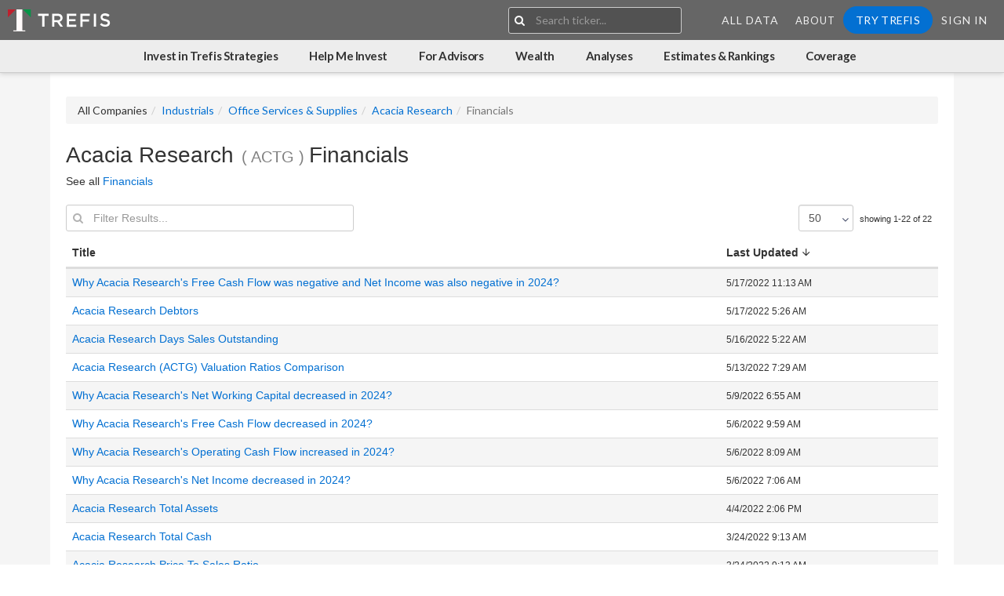

--- FILE ---
content_type: text/html;charset=UTF-8
request_url: https://www.trefis.com/data/companies/ACTG/topic/financials/actg-financials
body_size: 10695
content:


	
	
	
	
	
	
	

	

























<!DOCTYPE html>
<html>
<head>

<script>
        window.headLoad = performance.now()
        </script>
<meta http-equiv="Content-Type" content="text/html;charset=utf-8"/>

<meta http-equiv="X-UA-Compatible" content="IE=edge" />

<meta name="viewport" content="width=device-width, initial-scale=1, maximum-scale=1, user-scalable=0">












<meta name="_csrf_parameter" content="_csrf" /><meta name="_csrf_header" content="X-CSRF-TOKEN" /><meta name="_csrf" content="4180acd2-437e-41f5-a76c-6f7090c0cb34" />



<title>Acacia Research Financials &#x7c; Trefis</title>



  <meta name="description" content="See Acacia Research&#x27;s historical revenue, net income, operating income and price ratios, and compare with peers"/>


  <meta name="keywords" content="stock,equity,valuation,Trefis,fundamental,analyst,research,products,DCF,discounted,cash,flow,model,investing"/>





<meta property="og:site_name" content="Trefis"/>
<meta property="og:title" content="Acacia Research Financials &#x7c; Trefis"/>
<meta property="og:description" content="See Acacia Research&#x27;s historical revenue, net income, operating income and price ratios, and compare with peers"/>














  


















<script type="text/javascript" src="https://cdn.trefis.com/js/properties-min-0fc34eabfa.js" ></script>



<script>
;(function detectOldBrowserAndAlert() {
  var isMsie = /MSIE/i.test(navigator.userAgent)
    , isEdge = /Edge/i.test(navigator.userAgent)
    , isTrident = /Trident/i.test(navigator.userAgent)
    , isRv11 = /rv:11/i.test(navigator.userAgent);

  var isTrident11 = isTrident && isRv11;

  // If the browser is IE and older than v11 or Edge
  if (isMsie && !isEdge && !isRv11 && !isTrident11) {
    alert('Trefis is not optimized for your version of IE. We strongly recommend using IE Edge, Chrome or FireFox.');
  }
})()


</script>


  
  <link rel="apple-touch-icon" sizes="180x180" href="https://cdn.trefis.com/images/favicons/apple-touch-icon-53586aacfc.png" />
  <link rel="icon" type="image/png" sizes="32x32" href="https://cdn.trefis.com/images/favicons/favicon-32x32-5e705b75b1.png" />
  <link rel="icon" type="image/png" sizes="16x16" href="https://cdn.trefis.com/images/favicons/favicon-16x16-d0f283dc18.png" />
  <link rel="manifest" href="https://cdn.trefis.com/images/favicons/site-f9d307f4e6.webmanifest" />
  <link rel="mask-icon" href="https://cdn.trefis.com/images/favicons/safari-pinned-tab-0b7e8e2057.svg" color="#5bbad5"/>
  <link rel="shortcut icon" href="https://cdn.trefis.com/images/favicons/favicon-323d702fd1.ico" />
  <meta name="msapplication-TileColor" content="#da532c"/>
  <meta name="msapplication-config" content="https://cdn.trefis.com/images/favicons/browserconfig-642067fecf.xml" />
  <meta name="theme-color" content="#666666"/>
  
  <link rel='stylesheet' id='redux-google-fonts-salient_redux-css'  href='https://fonts.googleapis.com/css?family=Lato%3A300%2C700%2C400%7CPlayfair+Display%3A400&#038;subset=latin&#038;ver=1455768109' type='text/css' media='all' />
  <link href="https://fonts.googleapis.com/icon?family=Material+Icons" rel="stylesheet">
  <link href="https://cdnjs.cloudflare.com/ajax/libs/ionicons/4.5.6/css/ionicons.min.css" rel="stylesheet">

  

  
















<link href="https://cdn.trefis.com/css/s_trefis-min-a3a0b0da28.css" rel="stylesheet" type="text/css"/>












<script type="text/javascript">


properties.fb_key("null");
properties.li_key("PKmFhsGzj1_jNlFwm0GDb4WPwsAyqe1dbEhC50kK-kRXQhQXRMSh-cS_3AmI0Emi");

properties.httpsEnabled(true);
//properties.host("https://www.trefis.com");
properties.host("https://www.trefis.com");




properties.anonUser({"userCheck":"c0341eb3c8616ff9aa7638fbe0124b0cd530d0dd","userId":567721058});



</script>


<script type='text/javascript'>
  var googletag = googletag || {};
  googletag.cmd = googletag.cmd || [];

</script>


<script defer type='text/javascript' src="https://www.googletagservices.com/tag/js/gpt.js"></script>


<!--[if lt IE 9]>
	

  
















<link href="css/wp-ie8.css" rel="stylesheet" type="text/css"/>


<![endif]-->






  
















<link href="https://cdn.trefis.com/css/s_bootstrap-min-d1c1928cd1.css" rel="stylesheet" type="text/css"/>




  
















<link href="https://cdn.trefis.com/css/s_presentation-min-794e0d283f.css" rel="stylesheet" type="text/css"/>




  
















<link href="https://cdn.trefis.com/css/s_tinymceStyle-min-422ed1a926.css" rel="stylesheet" type="text/css"/>




</head>


<body>
	
	




































































	
	



















	

















	









<div id="smallScreenCheck" class="hidden-md hidden-lg"></div>





     
     
     
     

        

        
        
        
        

            
        
        
        
        
        
        

        
        
        

        

        
        
            
                

            
        

        
        

        
        
        


        
<script>

    var forbesLogoLink = 'https://cdn.trefis.com/images/forbesLogo-fc7c633148.png';
    var theNewYorkTimesLogoLink = 'https://cdn.trefis.com/images/new-york-times-logo-fab3589cd0.png';
    var mashableLogoLink = 'https://cdn.trefis.com/images/MashableLogo-3ba32b184a.png';
    var barronsLogoLink = 'https://cdn.trefis.com/images/Barrons-logo-7c8042a466.png';
    var fortuneLogoLink = 'https://cdn.trefis.com/images/FORTUNE-LOGO-f605d455e4.png';
    
    if (window.properties){
        // TODO: FIX DUPLICATE - we need to putt his in  one place, and the dashboards should alos listen to it

        var style = window.getComputedStyle(document.getElementById(properties.smallScreenId())).display;

        properties.hasResearch(JSON.parse('false'));
        properties.hasSoftware(JSON.parse('false'));
        properties.myDashboardLink('https://www.trefis.com/mydashboards');
        properties.researchDataLink('https://www.trefis.com/data/home');
        properties.theme('');
        properties.isSmallScreen(style !== 'none');
        properties.isMckinseyUploader(JSON.parse('false'));
        properties.isBainUploader(JSON.parse('false'));
        properties.isBcgUploader(JSON.parse('false'));
        properties.allCompanyLink("https://www.trefis.com/data/companies")
        properties.hasDataworksAccess(false);
    }
    
    function goToLoginRedirect(){
    	if((location.pathname+"/").indexOf("/login/") > 0 || (location.pathname+"/").indexOf("/signup/") > 0){
        	location.href  = "https://www.trefis.com/login";
    	} else {
    		location.href = "https://www.trefis.com/trefis_article_login"+ "?redirectURL=" + location.href;
    	}
    }
    function goToSignup(){
    	if(!!properties && !!properties.modelId()){
    		location.href  = "https://www.trefis.com/signup?from=cta1&articleRedirectURL=" + location.href;
    	} else {
    		location.href  = "https://www.trefis.com/signup?from=cta1";
    	}
    }
    function goToIwt(){
    		location.href  = "https://www.trefis.com/invest-with-trefis-portfolios?from=cta1";
    }
</script>




        
        
        
        

        


		




<script>
(function(){
    var customSlugs = {};
    var slugList = customSlugs ? Object.values(customSlugs) : [];
    var slugNames = slugList.map(s => s.slug);
	var links = {
		dataworksCreateJob: {
		"name": "Create Job",
		"href": "https://www.trefis.com/dataworks/job/create",
		"icon": "fa fa-plus",
		"hasAccess":true
		},
		dataworksHome: {
		"name": "Home",
		"href": "https://www.trefis.com/dataworks/index",
		"icon": "fa fa-home",
		"hasAccess":true
		},
		dataworksAutodash: {
		"name": "Trefis Analyses Produced",
		"href": "/", //"https://www.trefis.com/dataworks/autodash/all",
		"icon": "fa fa-line-chart",
		"hasAccess":true
		},
		dataworksJobs: {
		"name": "Jobs",
		"href": "https://www.trefis.com/dataworks/jobs",
		"icon": "icon ion-ios-folder-open",
		"hasAccess":true
		},
		dataworksQueue: {
		"name": "File Generation Queue",
		"href": "https://www.trefis.com/dataworks/queue",
		"icon": "icon ion-md-filing",
		"hasAccess":true
		},
		dataworksQueueStatus: {
		"name": "Indexing Queue",
		"href": "https://www.trefis.com/q/status",
		"icon": "icon ion-md-code-working",
		"hasAccess":true
		},
		dataworksScheduledJobs: {
		"name": "Scheduled Jobs",
		"href": "https://www.trefis.com/dataworks/scheduled",
		"icon": "icon ion-md-alarm",
		"hasAccess":true
		},
		dataworksFileList: {
		"name": "File List",
		"href": "https://www.trefis.com/dataworks/files",
		"icon": "fa fa-file-excel-o",
		"hasAccess":true
		},
		dataworksTemplates: {
		"name": "Templates",
		"href": "https://www.trefis.com/dataworks/templates",
		"icon": "icon ion-md-images",
		"hasAccess":true
		},
		dataworksExpressionTester: {
		"name": "Expressions",
		"href": "https://www.trefis.com/q/expression",
		"icon": "fa fa-code",
		"hasAccess":true
		},
		dataworksGlobalFunctions: {
		"name": "Global Function",
		"href": "https://www.trefis.com/dataworks/globalFunctions",
		"icon": "fa fa-func-custom",
		"hasAccess":true
		},
		dataworksTemplateMetricTagMappings: {
		"name": "Template Metric Tag Mappings",
		"href": "https://www.trefis.com/dataworks/templateMetricTagMappingConfig",
		"icon": "fa fa-anchor",
		"hasAccess":true
		},
		dataworksTopicTags: {
		"name": "Topic Tags",
		"href": "https://www.trefis.com/dataworks/topictags",
		"icon": "fa fa-tags",
		"hasAccess":true
		},
		dataworksTickerCompanies: {
		"name": "Ticker Companies",
		"href": "https://www.trefis.com/dataworks/tickers",
		"icon": "fa fa-building",
		"hasAccess":true
		},
		dataworksSearchAndArchive: {
			"name": "Search and Archive",
			"href": "https://www.trefis.com/xbrl/dataworks/dashboards",
			"icon": "fa fa-search",
			"hasAccess":true
		},
		dataworksPeerGroupChanges: {
		"name": "Peer Group Changes",
		"href": "https://www.trefis.com/dataworks/peerGroupChanges",
		"icon": "fa fa-object-group",
		"hasAccess":true
		},
		dataworksSearchAndArchive: {
			"name": "Search and Archive",
			"href": "https://www.trefis.com/xbrl/dataworks/dashboards",
			"icon": "fa fa-search",
			"hasAccess":true
		},
		dataworksActiveTranslations: {
			"name": "Active Translations",
			"href": "https://www.trefis.com/dataworks/translation/active",
			"icon": "fa fa-flash",
			"target": "_blank",
			"hasAccess":true
		},
		maintenanceUi: {
		"name": "Maintenance UI",
		"href": "https://www.trefis.com/xbrl/contentAutomation/maintenance",
		"icon": "icon ion-md-construct",
		"hasAccess":true
		},
		companyClassification: {
		"name": "Company Classification",
		"href": "https://www.trefis.com/contentAutomation/companies/classify",
		"icon": "icon ion-md-git-network",
		"hasAccess":true
		},
		tickerListModify:{
		"name": "Ticker Lists",
		"href": "https://www.trefis.com/dataworks/tickerListModify",
		"icon": "icon ion-md-list-box",
		"hasAccess":true
		},
		dynamicUrlConfig:{
			"name": "Dynamic URL Config",
			"href": "https://www.trefis.com/dataworks/dynamicUrlConfig",
			"icon": "icon ion-ios-link",
			"hasAccess":true
		},
		metricPagesUrlConfig:{
			"name": "Metric Pages URL Config",
			"href": "https://www.trefis.com/dataworks/metricPagesUrlConfig",
			"icon": "icon ion-md-analytics",
			"hasAccess":true
		},
		topicFeatured: {
		"name": "Featured",
		"count": "5927",
		"href": "https://www.trefis.com/data/topic/featured",
		"hasAccess":true
		},
		topicLatestAnalyses: {
		"name": "Latest Analyses",
		"count": "51990",
		"href": "https://www.trefis.com/data/topic/latest",
		"hasAccess":true
		},
		recentlyViewed: {
		"name": "Recently Viewed",
		"count": "0",
		"href": "https://www.trefis.com/data/recently-viewed",
		"hasAccess":true
		},
		companies: {
		"name": "Companies",
		"count": "4945",
		"href": "https://www.trefis.com/data/companies",
		"hasAccess":true
		},
		priceEstimate: {
		"name": "Price Estimates",
		"count": "2777",
		"href": "https://www.trefis.com/data/price-estimates",
		"hasAccess":true
		},
		priceMovement: {
		"name":"Price Movement Probabilities",
		"count": "",
		"href": "https://www.trefis.com/data/rankings/price-movement-probabilities",
		"hasAccess":true
		},
		forAdvisors: {
			"name":"For Advisors",
			"href": "https://www.trefis.com/for-advisors",
			"hasAccess":false
			},
		wealthManagement: {
			"name":"Help Me Invest",
			"href": "https://www.trefis.com/wealth-management?from=header",
			"hasAccess":false	
			},
		sectors: {
		"name": "Sectors",
		"count": "12",
		"href": "https://www.trefis.com/data/companies/sectors",
		"hasAccess":true
		},
		industries: {
		"name": "Industries",
		"count": "182",
		"href": "https://www.trefis.com/data/companies/industries",
		"hasAccess":true
		},
		peerComparisons: {
			"name": "Peer Comparisons",
			"count":"34262",
			"href":"https://www.trefis.com/data/topic/peer-comparisons",
		},
		downloads: {
		"name": "Downloads",
		"href": "https://www.trefis.com/data/downloads",
		"hasAccess":true
		},
		archivedAnalyses: {
		// articles....
		"name": "Articles",
		"href": "https://www.trefis.com/articles",
		"hasAccess":true
		},
		dashboardsList: {
		"name": "Dashboards",
		"count": "0",
		"href": "https://www.trefis.com/mydashboards",
		"hasAccess":true
		},
		myAccount: {
		"name": "Get Access Now",
		"href": "https://www.trefis.com/myaccount",
		"hasAccess":true
		},
		tsrTotalReturn: {
		"name":"TSR: Total Return",
		"href":"https://www.trefis.com/data/rankings/total-shareholder-returns",
		"count":"",
		"hasAccess":true
		},
		allDataRankings: {
		"name":"All Data Rankings",
		"href":"https://www.trefis.com/data/rankings",
		"count":null,
		"hasAccess":true
		},
		threeXReturns:{
		"name":"3x Returns in 3 Years",
		"href":"https://www.trefis.com/data/rankings/3x-stock-returns-in-three-years",
		"count":"",
		"hasAccess":true
		},
		fiveXReturns:{
		"name":"5x Returns in 5 Years",
		"href":"https://www.trefis.com/data/rankings/5x-stock-returns-in-five-years",
		"count":"",
		"hasAccess":true
		},
		tenXReturns: {
		"name":"10x Returns in 10 Years",
		"href":"https://www.trefis.com/data/rankings/10x-stock-returns-in-ten-years",
		"count":"",
		"hasAccess":true
		},
		counterIntuitiveComparisons: {
			"name":"Counter-Intuitive Comparisons",
			"href":"https://www.trefis.com/data/topic/counter-intuitive-comparisons",
			"count":"15162",
			"hasAccess":true
		},
		industrySummary: {
			"name":"Industry Summary",
			"href":"https://www.trefis.com/data/topic/industry-summary",
			"count":null,
			"hasAccess":true
		},
		thematicPortfolios: {
			"name":"Thematic Portfolios",
			"count":"72",
			"href":"https://www.trefis.com/data/topic/thematic",
			"hasAccess":true
		},
		highQualityPortfolio: {
			"name":"High Quality Portfolio",
			"count":null,
			"href":"https://www.trefis.com/data/companies/PORTFOLIOS/no-login-required/RsQ6oXgC/High-Quality-Portfolio-30-Stocks-with-156-Return-Since-2016-vs-86-for-S-P-500",
			"hasAccess":true
		},
		growthPortfolio: {
			"name":"Growth Portfolio",
			"count":null,
			"href":"https://www.trefis.com/data/companies/PORTFOLIOS/no-login-required/wNpMXXIZ/Growth-Portfolio-with-305-Return-Since-2016-vs-85-for-S-P-500",
			"hasAccess":true
		},
		valuePortfolio: {
			"name":"Value Portfolio",
			"count":null,
			"href":"https://www.trefis.com/data/companies/PORTFOLIOS/no-login-required/wx9hwxU6/Value-Portfolio-with-294-Return-Since-2016-vs-103-for-S-P-500",
			"hasAccess":true
		},
		multiStrategyPortfolio: {
			"name":"Multi-Strategy Portfolio",
			"count":null,
			"href":"https://www.trefis.com/data/companies/PORTFOLIOS/no-login-required/M7MacZNG/Multi-Strategy-Portfolio-307-Return-Since-2016-vs-106-for-S-P-500",
			"hasAccess":true
		},
		investWithTrefis: {
			"name":"Invest in Trefis Strategies",
			"count":null,
			"href":"https://www.trefis.com/invest-with-trefis-portfolios?from=header",
			"hasAccess":true
		},
		bayesianEdgeQualityValuePortfolio: {
			"name":"Bayesian Edge Quality-Value Portfolio",
			"count":null,
			"href":"https://www.trefis.com/data/companies/PORTFOLIOS/no-login-required/j5wCXbui/Bayesian-Edge-Quality-Value-Portfolio-10-Tickers-Monthly-with-966-Return-Since-2016-vs-60-for-S-P-500",
			"hasAccess":true
		},
		dataHome: {
			"name":"Home",
			"count":null,
			"href":"https://www.trefis.com/data/home",
			"hasAccess":true
		},
		reinforcedValuePortfolio: {
			"name":"Reinforced Value Portfolio",
			"count":null,
			"href":"https://www.trefis.com/data/companies/PORTFOLIOS/no-login-required/BPo8U0Xc/Reinforced-Value-Portfolio-with-438-Return-Since-2016-vs-86-for-S-P-500",
			"hasAccess":true
		},

	xbrlHome: {
	name: 'Xbrl Home',
	href: 'https://www.trefis.com/xbrl/index',
	icon: 'fa fa-home'
	},
	xbrlActivityAll: {
	name:'Xbrl Activity',
	href:'https://www.trefis.com/xbrl/activity',
	icon:'icon ion-md-pulse'
	},
	xbrlErrorsAll: {
	name:'Xbrl Errors',
	href:'https://www.trefis.com/xbrl/activity/t/ERROR',
	icon:'icon ion-md-sad'
	},

	xbrlActivityTicker: {
	name:'ACTG Xbrl Activity',
	href:'https://www.trefis.com/xbrl/activity/ACTG',
	icon:'icon ion-md-pulse'
	},
	xbrlErrorsTicker: {
	name:'ACTG Xbrl Errors',
	href:'https://www.trefis.com/xbrl/activity/t/ERROR/ACTG',
	icon:'icon ion-md-sad'
	},

	xbrlSec: {
	name:'ACTG Sec v. Local',
	href:'https://www.trefis.com/xbrl/sec/ACTG',
	icon:'icon ion-md-globe'
	},
	xbrlTicker: {
	name:'ACTG Home',
	href:'https://www.trefis.com/xbrl/companies/ACTG',
	icon:'icon ion-md-reorder'
	},
	xbrlStitched: {
	name:'ACTG Stitched',
	href:'https://www.trefis.com/xbrl/filings/stitched/ACTG',
	icon:'icon ion-md-aperture'
	},
	xbrlCache: {
	name:'ACTG Cache',
	href:'https://www.trefis.com/xbrl/cache/ACTG',
	icon:'icon ion-md-beaker'
	},
	xbrlDupliFiscalFilings: {
	name:'Duplicate Fiscal Period Filings',
	href:'https://www.trefis.com/xbrl/duplicate/periods',
	icon:'icon ion-md-repeat'
	},
	xbrlMaintenance: {
	name:'XBRL Maintenance',
	href:'https://www.trefis.com/xbrl/contentAutomation/maintenance',
	icon:'icon ion-md-construct'
	},
	xbrlOverrideConcept: {
	name:'All XBRL Overrides',
	href:'https://www.trefis.com/xbrl/activity/t/OVERRIDE_CONCEPT,OVERRIDE_CONTEXT',
	icon:'icon ion-md-film'
	},
	xbrlOverrideTickerConcept: {
	name:'XBRL Overrides',
	href:'https://www.trefis.com/xbrl/activity/t/OVERRIDE_CONCEPT,OVERRIDE_CONTEXT/ACTG',
	icon:'icon ion-md-film'
	},
	xbrlHeuristicSource: {
    name:'XBRL Heuristic Source',
    href:'https://www.trefis.com/xbrl/googledocs/sheets/index',
    icon:'icon ion-md-refresh'
    },
    
    wealthMathWealth:{
    	"name":"Wealth Math: Limit Loss; Compound Gains",
		"href":"https://www.trefis.com/wealth/articles/561896/wealth-math-limit-loss-compound-gains/2025-01-31?from=wealthnav",
		"hasAccess":true
    	
    },
    wealth3metrics:{
    	"name":"3 Key Metrics to Evaluate Market Valuation",
		"href":"https://www.trefis.com/wealth/articles/561957/3-key-metrics-to-evaluate-market-valuation/2025-01-31?from=wealthnav",
		"hasAccess":true
    },
    wealth10ways:{
    	"name":"10 Ways to Prepare for a Market Correction",
		"href":"https://www.trefis.com/wealth/articles/562034/10-ways-to-prepare-for-a-market-correction/2025-02-04?from=wealthnav",
		"hasAccess":true
    },
    wealth7crashes:{
    	"name":"7 Market Crashes Compared",
		"href":"https://www.trefis.com/data/companies/SPX/no-login-required/E7CuKj6x/Market-Crashes-Compared-7-Big-Sell-Offs-?from=wealthnav",
		"hasAccess":true
    },
    wealthNoPredictions:{
    	"name":"Wealth Management without Market Predictions",
		"href":"https://www.trefis.com/wealth/articles/562169/wealth-management-without-market-predictions?from=wealthnav",
		"hasAccess":true
    },
   
    wealth6aversions:{
    	"name":"6 Aversions to Hiring a Wealth Manager",
		"href":"https://www.trefis.com/wealth/articles/562176/6-aversions-to-hiring-a-wealth-manager?from=wealthnav",
		"hasAccess":true
    },
   
    
    

    
    
	};
	links = Object.assign(links, customSlugs);

		
	var navBlocks = {
	xbrl: {
	title:'',
	
		
			contents:['xbrlHome','xbrlTicker','xbrlStitched', 'xbrlSec', 'xbrlActivityTicker','xbrlErrorsTicker', 'xbrlCache', 'xbrlMaintenance', 'xbrlOverrideTickerConcept', 'xbrlHeuristicSource'],
		
		
	

	},
		dataworks:{
		title:'',
		contents: [
		"dataworksCreateJob","dataworksHome","dataworksAutodash",
		"dataworksJobs","dataworksQueue","dataworksQueueStatus","dataworksScheduledJobs",
		"dataworksFileList","dataworksTemplates","dataworksExpressionTester",
		"dataworksGlobalFunctions","dataworksTopicTags",
		"dataworksTickerCompanies","dataworksPeerGroupChanges",
		"maintenanceUi","companyClassification","tickerListModify","dataworksSearchAndArchive","dataworksTemplateMetricTagMappings",
		"dynamicUrlConfig","metricPagesUrlConfig", "dataworksActiveTranslations"
		]
		},

		analyses:{
		title:"Analyses",
		contents: ["dataHome", "counterIntuitiveComparisons", "peerComparisons", "recentlyViewed", "archivedAnalyses"]
		},
		wealth:{
			title:"Wealth",
			contents: ["wealthMathWealth", "wealthNoPredictions","wealth6aversions",
					    "wealth3metrics", "wealth10ways", "wealth7crashes",
				]
			},
			
			
		coverage:{
		title: "Coverage",
		contents: ["companies", "sectors", "industries"].concat(slugNames).concat("downloads")
		},
		estimatesAndRankings:{
		title:"Estimates & Rankings",
		contents: ["priceEstimate","priceMovement", "allDataRankings","threeXReturns", "fiveXReturns","tenXReturns", {name: "Volatility Ranking",href: "https://www.trefis.com/data/v2/rankings/volatility",hasAccess: true}, {name: "Earnings Reaction History",href: "https://www.trefis.com/data/v2/rankings/earningsreaction",hasAccess: true}, {name: "Correlation With S&P500 Ranking",href: "https://www.trefis.com/data/v2/rankings/correlation",hasAccess: true}, {name: "Buy Stocks: How Buying Dips Can Help",href: "https://www.trefis.com/data/v2/rankings/buythedip",hasAccess: true}, {name: "TSR: Total Shareholder Returns Ranking",href: "https://www.trefis.com/data/v2/rankings/tsr",hasAccess: true}, {name: "Buy Stocks: Trefis AI Multi-Factor Assessment",href: "https://www.trefis.com/data/v2/rankings/buyorsell",hasAccess: true}]
		},

		
		//portfoliosAndPicks:{
		//title:"Portfolios",
		//contents: ["investWithTrefis", "multiStrategyPortfolio", "bayesianEdgeQualityValuePortfolio", "highQualityPortfolio", "growthPortfolio", "valuePortfolio"]
		//},
		
		investWithTrefis:{
			title:"Invest in Trefis Strategies",
			contents: ["investWithTrefis"]
		},
		
		wealthManagement:{
			title:"Help Me Invest",
			contents: ["wealthManagement"]
		},
		
		forAdvisors:{
		title:"For Advisors",
		contents: ["forAdvisors"]
	   }
	}
	function getLinks(){
		return links
	}
	function getNavBlocks(){
		return navBlocks
	}

	function getLink(linkId){
		if(typeof linkId==="object")return linkId
		return links[linkId]
	}
	function getNavBlock(navBlock){
		return $.extend(true,{},navBlocks[navBlock])
	}

	function buildLinkBlock(block){

		return block && block.contents && block.contents.length ? block.contents.map(function(link){
			return getLink(link)
		},this)  : []
	}


	function buildContents(id){
		var block = getNavBlock(id);
		block.contents = buildLinkBlock(block)
		return $.extend({},block)
	}

	window._tfLinks = {
		getLinks:getLinks,
		getLink:getLink,
		getNavBlocks:getNavBlocks,
		getNavBlock: getNavBlock,
		buildContents: buildContents,
	};
	window.pageLinks = links
}())

</script>
 
        


        



        <!-- #boxed div opened here, closed in footer...-->
        <div id="boxed" class=" ">





        <header class="main">
            <a id="topHeader"></a>
        <div class="main-nav">



        <div class="main-nav-brand">



            
            












    
    






        

        
            
        

    


    
        
        
            <a href="https://www.trefis.com/data/home?from=icon" class="theme-logo">
                <img class="starting-logo default-logo" alt="Trefis"
                srcset="
                https://cdn.trefis.com/images/logo/trefis/trefis-logo-text-icon-multi-white-8489a00173.svg,
                https://cdn.trefis.com/images/logo/trefis/trefis-logo-text-icon-multi-white-8489a00173.svg
                2x" />
            </a>
        
    





        </div><!--/main-nav-brand-->

        <div class="main-nav-menu" id='mainNav'>
	    
            <div id="headerSearchBox"></div>
        

        <nav>
            <div class="hidden-md hidden-lg">
                <button class="btn btn-link open-small-screen-nav" data-toggle="modal" data-target="#smallScreenNavMenu">
                    <span class="fa fa-bars"></span>
                </button>
            </div>
			<div>
            	<ul class="nav-links hidden-xs hidden-sm">
                	<li class="menu-item"><a href="https://www.trefis.com/data/home"  class=" btn btn-block btn-link">All Data</a></li>
            
            
                

                

                    

                    
                    




                    
                    

                    


                    
                    
                        



<li class="menu-item dropdown">
	<a href="https://www.trefis.com/info/about-trefis/" data-toggle="dropdown">About</a>
	<ul class="dropdown-menu dropdown-menu-right">
		<li class="menu-item "><a href="https://www.trefis.com/info/about-trefis/">Our Story</a></li>
		<li class="menu-item "><a href="https://www.trefis.com/info/about-trefis/management-team/">Management Team</a></li>
		<li class="menu-item "><a href="https://www.trefis.com/info/about-trefis/investors-and-advisors/">Investors and Advisors</a></li>
		<li class="menu-item "><a href="https://www.trefis.com/info/about-trefis/careers/">Careers</a></li>
		<li class="menu-item "><a href="https://www.trefis.com/info/about-trefis/contact-us/">Contact Us</a></li>
	</ul>
</li>


                    
                
            


            
            

            


            

                <script>
            	if(!window.tf) window.tf = {};
                window.tf.loggedIn = false;
                </script>

                <li class="menu-item" >
                    
                    <a  onclick="goToSignup()" id="signUpBtn" class="btn btn-block btn-primary btn-rounded">Try Trefis</a>
                </li>
                <li class="menu-item"><a  onclick="goToLoginRedirect()" id="signInBtn" class=" btn btn-block btn-link">Sign In</a></li>
            	</ul>
            </div>
        </nav>

        </div>
        </div>
        

            <div id="subnav" class="sub-nav">

            </div>
        
        <div class="modal fade" id="smallScreenNavMenu" tabindex="-1" role="dialog" aria-labelledby="myModalLabel">
        <div class="modal-dialog modal-full" role="document">
        <div class="modal-content">
        <div class="modal-header">
        <button type="button" class="close" data-dismiss="modal" aria-label="Close"><span aria-hidden="true">&times;</span></button>
        </div>
        <div class="modal-body">

        
            <ul class="nav-links sign-in-sign-up">
            <script>
            window.tf.loggedIn = false;
            </script>


            <li class="menu-item">
	            
	            <a  onclick="goToSignup()" id="signUpBtn" class="btn btn-block btn-primary btn-rounded">Try Trefis</a>
            </li>
            <li class="menu-item"><a  onclick="goToLoginRedirect()" class=" btn btn-block btn-link" id="signInBtn">Sign In</a></li>
            </ul>
        

        <ul class="nav-links">

        <li class="menu-item"><a href="https://www.trefis.com/data/home"  class=" btn btn-block btn-link">All Data</a></li>
            
            
                

                

                    

                    
                    




                    
                    

                    


                    
                    
                        



<li class="menu-item dropdown">
	<a href="https://www.trefis.com/info/about-trefis/" data-toggle="dropdown">About</a>
	<ul class="dropdown-menu dropdown-menu-right">
		<li class="menu-item "><a href="https://www.trefis.com/info/about-trefis/">Our Story</a></li>
		<li class="menu-item "><a href="https://www.trefis.com/info/about-trefis/management-team/">Management Team</a></li>
		<li class="menu-item "><a href="https://www.trefis.com/info/about-trefis/investors-and-advisors/">Investors and Advisors</a></li>
		<li class="menu-item "><a href="https://www.trefis.com/info/about-trefis/careers/">Careers</a></li>
		<li class="menu-item "><a href="https://www.trefis.com/info/about-trefis/contact-us/">Contact Us</a></li>
	</ul>
</li>


                    
                
            


            
            

            


            

                <script>
            	if(!window.tf) window.tf = {};
                window.tf.loggedIn = false;
                </script>

                <li class="menu-item" >
                    
                    <a  onclick="goToSignup()" id="signUpBtn" class="btn btn-block btn-primary btn-rounded">Try Trefis</a>
                </li>
                <li class="menu-item"><a  onclick="goToLoginRedirect()" id="signInBtn" class=" btn btn-block btn-link">Sign In</a></li>
        </ul>
        </div>
        </div>
        </div>
        </div>

        </header>












	
	<div id="pageLoaderAnimation" style="z-index: -1; position: absolute"
		class="display-flex full-screen flex-grow flex-center flex-column stretch stretch-vertical">
		<div style="width: 40px; height: 40px;">
			    <span class="spin loading-icon">
        <span class="default-loading-icon"></span>
    </span>


		</div>
	</div>
	<div id="dataPageProvider" class="topic-page "></div>


	<span id="pleaseWait" class="bottom-right-fixed">     <span class="spin loading-icon">
        <span class="default-loading-icon"></span>
    </span>


	</span>

	   
   




 



<script type="text/javascript" src="https://cdnjs.cloudflare.com/ajax/libs/jquery/3.5.1/jquery.min.js"></script>



  


















<script type="text/javascript" src="https://cdn.trefis.com/js/jquery-migrate-dev-min-854f160d4b.js" ></script>


<!--[if IE 6]>


  


















<script type="text/javascript" src="https://cdn.trefis.com/js/IE6Hacks-min-dc26c854f7.js" ></script>

<![endif]-->




  


















<script type="text/javascript" src="https://cdn.trefis.com/js/trefis-min-f00278238a.js" ></script>





  


















<script type="text/javascript" src="https://cdn.trefis.com/js/bootstrap-min-ebbb4c814c.js" ></script>








<script type="text/javascript">


	$().ready(function() {
		function getCSRFHiddenInput() {
			return '<input type="hidden" name="_csrf" value="4180acd2-437e-41f5-a76c-6f7090c0cb34">';
		}
		window["getCSRFHiddenInput"] = getCSRFHiddenInput;	
		window.getCSRFToken = function() {
			return '4180acd2-437e-41f5-a76c-6f7090c0cb34'
		}
		window.getCSRFName = function() {
			return '_csrf'
		}
		
		$("form").append(getCSRFHiddenInput());
		window.getReactCSRFHiddenInput = function(){
			return r.input({type:'hidden',name:getCSRFName(),defaultValue:getCSRFToken()})
		}

		$.ajaxSetup({
		    xhrFields: {
		       withCredentials: true
		    },
		    //crossDomain: true
		});
		
	});
	
	
	(function (open) {

	    XMLHttpRequest.prototype.open = function () {
	    	var csrfHeader = "X-CSRF-TOKEN";
	    	var csrfToken = "4180acd2-437e-41f5-a76c-6f7090c0cb34";
	        open.apply(this, arguments);
	        this.setRequestHeader(csrfHeader, csrfToken); 
	    };

	})(XMLHttpRequest.prototype.open);



</script>




	<script>
        (function(){
        	
        var intro = null;	
        
        	
        	
        var pageData = {
            title:"Acacia Research Financials",
            layout: "topic-page",
            intro: intro,
            page:"subTopicPage",
            admin:'false'==='true',
            automatedDashboardsUser: 'false' === 'true',
            adminView: 'false' === 'true',
            company:'',
//         pageLinks:  window._tfLinks && window._tfLinks.getLinks ? window._tfLinks.getLinks() : {},
//         navBlocks: window._tfLinks && window._tfLinks.getNavBlocks ? window._tfLinks.getNavBlocks() : {},
            payload:{}
//             api: {
//                 'queueApiUrl':'',
//                 'jobsApiUrl':'',
//                 'recentTaskApiUrl':'',
//                 'recentTaskErrorApiUrl':'',
//                 'recentTaskSuccessApiUrl':'',
//             },
//             create: {
//                 'templateEditUrl':'',
//                 'downloadTemplateUrl':'',
//                 'uploadTemplateUrl':'',
//                 'error':'',
//                 'expressionTesterUrl':'',
//                 'previewUrl':''
//             }
        }
        // {company} is a TickerCompany object
        
            pageData.company = {
                name:"Acacia Research",
                ticker:"ACTG",
                companyLink:"https://www.trefis.com/data/companies/ACTG",
                industry:"Office Services & Supplies",
                industryLink:"https://www.trefis.com/data/companies/sector/Industrials/industry/Office%20Services%20%26%20Supplies",
                sector:"Industrials",
                sectorLink:"https://www.trefis.com/data/companies/sector/Industrials",
                sankeyLink:"",
                sankeyImageLink:"",
                slug:"",
                slugName:""
            }
        

        
            pageData.payload = {"contents":[{"ticker":"ACTG","hidden":false,"link":"https://www.trefis.com/data/companies/ACTG/no-login-required/xh4NXFdy/Why-Acacia-Research-s-Free-Cash-Flow-was-negative-and-Net-Income-was-also-negative-in-2024-","leadImageUrl":"https://cdn.trefis.com/env/prd/logos/ACTG.png","industry":"Office Services & Supplies","title":"Why Acacia Research's Free Cash Flow was negative  and Net Income was also negative in 2024?","unhideLink":"https://www.trefis.com/api/dashboard/unhide/1232301","metaDescription":"<a href=https://www.trefis.com/data/companies/ACTG>ACTG<\/a>  comparison of difference in <a target=\"_blank\"  href=https://www.trefis.com/data/companies/ACTG/no-login-required/lcAKMaGN/Why-Acacia-Research-s-Free-Cash-Flow-decreased-in-2024->Free Cash Flow<\/a> and <a target=\"_blank\"  href=https://www.trefis.com/data/companies/ACTG/no-login-required/LCSogODY/Why-Acacia-Research-s-Net-Income-decreased-in-2024->Net Income<\/a>. Charts. Table. About This Page. More Like This.","industryLink":"https://www.trefis.com/data/companies/sector/Industrials/industry/Office%20Services%20%26%20Supplies","archived":false,"sectorLink":"https://www.trefis.com/data/companies/sector/Industrials","companyLink":"https://www.trefis.com/data/companies/ACTG","company":"company","id":1232301,"hideLink":"https://www.trefis.com/api/dashboard/hide/1232301","slugUrl":null,"isLiveTemplate":true,"sector":"Industrials","updatedAt":1652785997000},{"ticker":"ACTG","hidden":false,"link":"https://www.trefis.com/data/companies/ACTG/no-login-required/za0xHmBa/Acacia-Research-Debtors","leadImageUrl":"https://cdn.trefis.com/env/prd/logos/ACTG.png","industry":"Office Services & Supplies","title":"Acacia Research Debtors","unhideLink":"https://www.trefis.com/api/dashboard/unhide/1229507","metaDescription":"<a href=https://www.trefis.com/data/companies/ACTG>ACTG<\/a> Debtors Historical Data. Charts. Tables. About This Page. More Like This.","industryLink":"https://www.trefis.com/data/companies/sector/Industrials/industry/Office%20Services%20%26%20Supplies","archived":false,"sectorLink":"https://www.trefis.com/data/companies/sector/Industrials","companyLink":"https://www.trefis.com/data/companies/ACTG","company":"company","id":1229507,"hideLink":"https://www.trefis.com/api/dashboard/hide/1229507","slugUrl":null,"isLiveTemplate":true,"sector":"Industrials","updatedAt":1652765160000},{"ticker":"ACTG","hidden":false,"link":"https://www.trefis.com/data/companies/ACTG/no-login-required/JZihK6tq/Acacia-Research-Days-Sales-Outstanding","leadImageUrl":"https://cdn.trefis.com/env/prd/logos/ACTG.png","industry":"Office Services & Supplies","title":"Acacia Research Days Sales Outstanding","unhideLink":"https://www.trefis.com/api/dashboard/unhide/1227554","metaDescription":"<a href=https://www.trefis.com/data/companies/ACTG>ACTG<\/a> Days Sales Outstanding Historical Data. Charts. Tables. About This Page. More Like This.","industryLink":"https://www.trefis.com/data/companies/sector/Industrials/industry/Office%20Services%20%26%20Supplies","archived":false,"sectorLink":"https://www.trefis.com/data/companies/sector/Industrials","companyLink":"https://www.trefis.com/data/companies/ACTG","company":"company","id":1227554,"hideLink":"https://www.trefis.com/api/dashboard/hide/1227554","slugUrl":null,"isLiveTemplate":true,"sector":"Industrials","updatedAt":1652678542000},{"ticker":"ACTG","hidden":false,"link":"https://www.trefis.com/data/companies/ACTG/no-login-required/56247btS/Acacia-Research-ACTG-Valuation-Ratios-Comparison","leadImageUrl":"https://cdn.trefis.com/env/prd/logos/ACTG.png","industry":"Office Services & Supplies","title":"Acacia Research (ACTG) Valuation Ratios Comparison","unhideLink":"https://www.trefis.com/api/dashboard/unhide/1223545","metaDescription":"Acacia Research (ACTG) Valuation Ratios Comparison","industryLink":"https://www.trefis.com/data/companies/sector/Industrials/industry/Office%20Services%20%26%20Supplies","archived":false,"sectorLink":"https://www.trefis.com/data/companies/sector/Industrials","companyLink":"https://www.trefis.com/data/companies/ACTG","company":"company","id":1223545,"hideLink":"https://www.trefis.com/api/dashboard/hide/1223545","slugUrl":null,"isLiveTemplate":true,"sector":"Industrials","updatedAt":1652426963000},{"ticker":"ACTG","hidden":false,"link":"https://www.trefis.com/data/companies/ACTG/no-login-required/dAkSZH9D/Why-Acacia-Research-s-Net-Working-Capital-decreased-in-2024-","leadImageUrl":"https://cdn.trefis.com/env/prd/logos/ACTG.png","industry":"Office Services & Supplies","title":"Why Acacia Research's Net Working Capital decreased in 2024? ","unhideLink":"https://www.trefis.com/api/dashboard/unhide/1214111","metaDescription":"<a href=https://www.trefis.com/data/companies/ACTG>ACTG<\/a> Net Working Capital Change Factors. Chart. Annual Table. About This Page. More Like This.","industryLink":"https://www.trefis.com/data/companies/sector/Industrials/industry/Office%20Services%20%26%20Supplies","archived":false,"sectorLink":"https://www.trefis.com/data/companies/sector/Industrials","companyLink":"https://www.trefis.com/data/companies/ACTG","company":"company","id":1214111,"hideLink":"https://www.trefis.com/api/dashboard/hide/1214111","slugUrl":null,"isLiveTemplate":true,"sector":"Industrials","updatedAt":1652079320000},{"ticker":"ACTG","hidden":false,"link":"https://www.trefis.com/data/companies/ACTG/no-login-required/lcAKMaGN/Why-Acacia-Research-s-Free-Cash-Flow-decreased-in-2024-","leadImageUrl":"https://cdn.trefis.com/env/prd/logos/ACTG.png","industry":"Office Services & Supplies","title":"Why Acacia Research's Free Cash Flow decreased in 2024? ","unhideLink":"https://www.trefis.com/api/dashboard/unhide/1210658","metaDescription":"<a href=https://www.trefis.com/data/companies/ACTG>ACTG<\/a> Free Cash Flow Change Factors. Chart. Annual Table. About This Page. More Like This.","industryLink":"https://www.trefis.com/data/companies/sector/Industrials/industry/Office%20Services%20%26%20Supplies","archived":false,"sectorLink":"https://www.trefis.com/data/companies/sector/Industrials","companyLink":"https://www.trefis.com/data/companies/ACTG","company":"company","id":1210658,"hideLink":"https://www.trefis.com/api/dashboard/hide/1210658","slugUrl":null,"isLiveTemplate":true,"sector":"Industrials","updatedAt":1651831168000},{"ticker":"ACTG","hidden":false,"link":"https://www.trefis.com/data/companies/ACTG/no-login-required/Q52FbsO8/Why-Acacia-Research-s-Operating-Cash-Flow-increased-in-2024-","leadImageUrl":"https://cdn.trefis.com/env/prd/logos/ACTG.png","industry":"Office Services & Supplies","title":"Why Acacia Research's Operating Cash Flow increased in 2024? ","unhideLink":"https://www.trefis.com/api/dashboard/unhide/1208997","metaDescription":"<a href=https://www.trefis.com/data/companies/ACTG>ACTG<\/a> Operating Cash Flow Change Factors. Chart. Annual Table. About This Page. More Like This.","industryLink":"https://www.trefis.com/data/companies/sector/Industrials/industry/Office%20Services%20%26%20Supplies","archived":false,"sectorLink":"https://www.trefis.com/data/companies/sector/Industrials","companyLink":"https://www.trefis.com/data/companies/ACTG","company":"company","id":1208997,"hideLink":"https://www.trefis.com/api/dashboard/hide/1208997","slugUrl":null,"isLiveTemplate":true,"sector":"Industrials","updatedAt":1651824558000},{"ticker":"ACTG","hidden":false,"link":"https://www.trefis.com/data/companies/ACTG/no-login-required/LCSogODY/Why-Acacia-Research-s-Net-Income-decreased-in-2024-","leadImageUrl":"https://cdn.trefis.com/env/prd/logos/ACTG.png","industry":"Office Services & Supplies","title":"Why Acacia Research's Net Income decreased in 2024? ","unhideLink":"https://www.trefis.com/api/dashboard/unhide/1208062","metaDescription":"<a href=https://www.trefis.com/data/companies/ACTG>ACTG<\/a> Net Income Change Factors. Chart. Annual Table. About This Page. More Like This.","industryLink":"https://www.trefis.com/data/companies/sector/Industrials/industry/Office%20Services%20%26%20Supplies","archived":false,"sectorLink":"https://www.trefis.com/data/companies/sector/Industrials","companyLink":"https://www.trefis.com/data/companies/ACTG","company":"company","id":1208062,"hideLink":"https://www.trefis.com/api/dashboard/hide/1208062","slugUrl":null,"isLiveTemplate":true,"sector":"Industrials","updatedAt":1651820771000},{"ticker":"ACTG","hidden":false,"link":"https://www.trefis.com/data/companies/ACTG/no-login-required/1f7y5wpV/Acacia-Research-Total-Assets","leadImageUrl":"https://cdn.trefis.com/env/prd/logos/ACTG.png","industry":"Office Services & Supplies","title":"Acacia Research Total Assets","unhideLink":"https://www.trefis.com/api/dashboard/unhide/1141428","metaDescription":"<a href=https://www.trefis.com/data/companies/ACTG>ACTG<\/a> Total Assets Historical Data. Charts. Tables. About This Page. More Like This.","industryLink":"https://www.trefis.com/data/companies/sector/Industrials/industry/Office%20Services%20%26%20Supplies","archived":false,"sectorLink":"https://www.trefis.com/data/companies/sector/Industrials","companyLink":"https://www.trefis.com/data/companies/ACTG","company":"company","id":1141428,"hideLink":"https://www.trefis.com/api/dashboard/hide/1141428","slugUrl":null,"isLiveTemplate":true,"sector":"Industrials","updatedAt":1649081163000},{"ticker":"ACTG","hidden":false,"link":"https://www.trefis.com/data/companies/ACTG/no-login-required/d9Fd9lDF/Acacia-Research-Total-Cash","leadImageUrl":"https://cdn.trefis.com/env/prd/logos/ACTG.png","industry":"Office Services & Supplies","title":"Acacia Research Total Cash","unhideLink":"https://www.trefis.com/api/dashboard/unhide/1084940","metaDescription":"<a href=https://www.trefis.com/data/companies/ACTG>ACTG<\/a> Total Cash Historical Data. Charts. Tables. About This Page. More Like This.","industryLink":"https://www.trefis.com/data/companies/sector/Industrials/industry/Office%20Services%20%26%20Supplies","archived":false,"sectorLink":"https://www.trefis.com/data/companies/sector/Industrials","companyLink":"https://www.trefis.com/data/companies/ACTG","company":"company","id":1084940,"hideLink":"https://www.trefis.com/api/dashboard/hide/1084940","slugUrl":null,"isLiveTemplate":true,"sector":"Industrials","updatedAt":1648113204000},{"ticker":"ACTG","hidden":false,"link":"https://www.trefis.com/data/companies/ACTG/no-login-required/nNFLchVL/Acacia-Research-Price-To-Sales-Ratio","leadImageUrl":"https://cdn.trefis.com/env/prd/logos/ACTG.png","industry":"Office Services & Supplies","title":"Acacia Research Price To Sales Ratio","unhideLink":"https://www.trefis.com/api/dashboard/unhide/1084937","metaDescription":"<a href=https://www.trefis.com/data/companies/ACTG>ACTG<\/a> Price To Sales Ratio Historical Data. Charts. Tables. About This Page. More Like This.","industryLink":"https://www.trefis.com/data/companies/sector/Industrials/industry/Office%20Services%20%26%20Supplies","archived":false,"sectorLink":"https://www.trefis.com/data/companies/sector/Industrials","companyLink":"https://www.trefis.com/data/companies/ACTG","company":"company","id":1084937,"hideLink":"https://www.trefis.com/api/dashboard/hide/1084937","slugUrl":null,"isLiveTemplate":true,"sector":"Industrials","updatedAt":1648113203000},{"ticker":"ACTG","hidden":false,"link":"https://www.trefis.com/data/companies/ACTG/no-login-required/LC0mFc14/Acacia-Research-Price-To-Operating-Income-Ratio","leadImageUrl":"https://cdn.trefis.com/env/prd/logos/ACTG.png","industry":"Office Services & Supplies","title":"Acacia Research Price To Operating Income Ratio","unhideLink":"https://www.trefis.com/api/dashboard/unhide/1084939","metaDescription":"<a href=https://www.trefis.com/data/companies/ACTG>ACTG<\/a> Price To Operating Income Ratio Historical Data. Charts. Tables. About This Page. More Like This.","industryLink":"https://www.trefis.com/data/companies/sector/Industrials/industry/Office%20Services%20%26%20Supplies","archived":false,"sectorLink":"https://www.trefis.com/data/companies/sector/Industrials","companyLink":"https://www.trefis.com/data/companies/ACTG","company":"company","id":1084939,"hideLink":"https://www.trefis.com/api/dashboard/hide/1084939","slugUrl":null,"isLiveTemplate":true,"sector":"Industrials","updatedAt":1648113203000},{"ticker":"ACTG","hidden":false,"link":"https://www.trefis.com/data/companies/ACTG/no-login-required/MMUtScLk/Acacia-Research-Price-To-Earnings-Ratio","leadImageUrl":"https://cdn.trefis.com/env/prd/logos/ACTG.png","industry":"Office Services & Supplies","title":"Acacia Research Price To Earnings  Ratio","unhideLink":"https://www.trefis.com/api/dashboard/unhide/1084933","metaDescription":"<a href=https://www.trefis.com/data/companies/ACTG>ACTG<\/a> Price To Earnings  Ratio Historical Data. Charts. Tables. About This Page. More Like This.","industryLink":"https://www.trefis.com/data/companies/sector/Industrials/industry/Office%20Services%20%26%20Supplies","archived":false,"sectorLink":"https://www.trefis.com/data/companies/sector/Industrials","companyLink":"https://www.trefis.com/data/companies/ACTG","company":"company","id":1084933,"hideLink":"https://www.trefis.com/api/dashboard/hide/1084933","slugUrl":null,"isLiveTemplate":true,"sector":"Industrials","updatedAt":1648113202000},{"ticker":"ACTG","hidden":false,"link":"https://www.trefis.com/data/companies/ACTG/no-login-required/6bDNfBi6/Acacia-Research-Capital-Expenditure","leadImageUrl":"https://cdn.trefis.com/env/prd/logos/ACTG.png","industry":"Office Services & Supplies","title":"Acacia Research Capital Expenditure","unhideLink":"https://www.trefis.com/api/dashboard/unhide/1084935","metaDescription":"<a href=https://www.trefis.com/data/companies/ACTG>ACTG<\/a> Capital Expenditure Historical Data. Charts. Tables. About This Page. More Like This.","industryLink":"https://www.trefis.com/data/companies/sector/Industrials/industry/Office%20Services%20%26%20Supplies","archived":false,"sectorLink":"https://www.trefis.com/data/companies/sector/Industrials","companyLink":"https://www.trefis.com/data/companies/ACTG","company":"company","id":1084935,"hideLink":"https://www.trefis.com/api/dashboard/hide/1084935","slugUrl":null,"isLiveTemplate":true,"sector":"Industrials","updatedAt":1648113202000},{"ticker":"ACTG","hidden":false,"link":"https://www.trefis.com/data/companies/ACTG/no-login-required/FCkd0YOK/Acacia-Research-Total-Debt","leadImageUrl":"https://cdn.trefis.com/env/prd/logos/ACTG.png","industry":"Office Services & Supplies","title":"Acacia Research Total Debt","unhideLink":"https://www.trefis.com/api/dashboard/unhide/1084934","metaDescription":"<a href=https://www.trefis.com/data/companies/ACTG>ACTG<\/a> Total Debt Historical Data. Charts. Tables. About This Page. More Like This.","industryLink":"https://www.trefis.com/data/companies/sector/Industrials/industry/Office%20Services%20%26%20Supplies","archived":false,"sectorLink":"https://www.trefis.com/data/companies/sector/Industrials","companyLink":"https://www.trefis.com/data/companies/ACTG","company":"company","id":1084934,"hideLink":"https://www.trefis.com/api/dashboard/hide/1084934","slugUrl":null,"isLiveTemplate":true,"sector":"Industrials","updatedAt":1648113202000},{"ticker":"ACTG","hidden":false,"link":"https://www.trefis.com/data/companies/ACTG/no-login-required/gI5VMx8Z/Acacia-Research-Dividend","leadImageUrl":"https://cdn.trefis.com/env/prd/logos/ACTG.png","industry":"Office Services & Supplies","title":"Acacia Research Dividend","unhideLink":"https://www.trefis.com/api/dashboard/unhide/1084936","metaDescription":"<a href=https://www.trefis.com/data/companies/ACTG>ACTG<\/a> Dividend Historical Data. Charts. Tables. About This Page. More Like This.","industryLink":"https://www.trefis.com/data/companies/sector/Industrials/industry/Office%20Services%20%26%20Supplies","archived":false,"sectorLink":"https://www.trefis.com/data/companies/sector/Industrials","companyLink":"https://www.trefis.com/data/companies/ACTG","company":"company","id":1084936,"hideLink":"https://www.trefis.com/api/dashboard/hide/1084936","slugUrl":null,"isLiveTemplate":true,"sector":"Industrials","updatedAt":1648113202000},{"ticker":"ACTG","hidden":false,"link":"https://www.trefis.com/data/companies/ACTG/no-login-required/ygBMM78a/Acacia-Research-Operating-Cash-Flow","leadImageUrl":"https://cdn.trefis.com/env/prd/logos/ACTG.png","industry":"Office Services & Supplies","title":"Acacia Research Operating Cash Flow","unhideLink":"https://www.trefis.com/api/dashboard/unhide/1084931","metaDescription":"<a href=https://www.trefis.com/data/companies/ACTG>ACTG<\/a> Operating Cash Flow Historical Data. Charts. Tables. About This Page. More Like This.","industryLink":"https://www.trefis.com/data/companies/sector/Industrials/industry/Office%20Services%20%26%20Supplies","archived":false,"sectorLink":"https://www.trefis.com/data/companies/sector/Industrials","companyLink":"https://www.trefis.com/data/companies/ACTG","company":"company","id":1084931,"hideLink":"https://www.trefis.com/api/dashboard/hide/1084931","slugUrl":null,"isLiveTemplate":true,"sector":"Industrials","updatedAt":1648113201000},{"ticker":"ACTG","hidden":false,"link":"https://www.trefis.com/data/companies/ACTG/no-login-required/EM34a3OF/Acacia-Research-Free-Cash-Flow","leadImageUrl":"https://cdn.trefis.com/env/prd/logos/ACTG.png","industry":"Office Services & Supplies","title":"Acacia Research Free Cash Flow","unhideLink":"https://www.trefis.com/api/dashboard/unhide/1084932","metaDescription":"<a href=https://www.trefis.com/data/companies/ACTG>ACTG<\/a> Free Cash Flow Historical Data. Charts. Tables. About This Page. More Like This.","industryLink":"https://www.trefis.com/data/companies/sector/Industrials/industry/Office%20Services%20%26%20Supplies","archived":false,"sectorLink":"https://www.trefis.com/data/companies/sector/Industrials","companyLink":"https://www.trefis.com/data/companies/ACTG","company":"company","id":1084932,"hideLink":"https://www.trefis.com/api/dashboard/hide/1084932","slugUrl":null,"isLiveTemplate":true,"sector":"Industrials","updatedAt":1648113201000},{"ticker":"ACTG","hidden":false,"link":"https://www.trefis.com/data/companies/ACTG/no-login-required/KvUPaMqk/Acacia-Research-Operating-Income","leadImageUrl":"https://cdn.trefis.com/env/prd/logos/ACTG.png","industry":"Office Services & Supplies","title":"Acacia Research Operating Income","unhideLink":"https://www.trefis.com/api/dashboard/unhide/1084930","metaDescription":"<a href=https://www.trefis.com/data/companies/ACTG>ACTG<\/a> Operating Income Historical Data. Charts. Tables. About This Page. More Like This.","industryLink":"https://www.trefis.com/data/companies/sector/Industrials/industry/Office%20Services%20%26%20Supplies","archived":false,"sectorLink":"https://www.trefis.com/data/companies/sector/Industrials","companyLink":"https://www.trefis.com/data/companies/ACTG","company":"company","id":1084930,"hideLink":"https://www.trefis.com/api/dashboard/hide/1084930","slugUrl":null,"isLiveTemplate":true,"sector":"Industrials","updatedAt":1648113201000},{"ticker":"ACTG","hidden":false,"link":"https://www.trefis.com/data/companies/ACTG/no-login-required/252Rb2Nk/Acacia-Research-Net-Income","leadImageUrl":"https://cdn.trefis.com/env/prd/logos/ACTG.png","industry":"Office Services & Supplies","title":"Acacia Research Net Income","unhideLink":"https://www.trefis.com/api/dashboard/unhide/1084928","metaDescription":"<a href=https://www.trefis.com/data/companies/ACTG>ACTG<\/a> Net Income Historical Data. Charts. Tables. About This Page. More Like This.","industryLink":"https://www.trefis.com/data/companies/sector/Industrials/industry/Office%20Services%20%26%20Supplies","archived":false,"sectorLink":"https://www.trefis.com/data/companies/sector/Industrials","companyLink":"https://www.trefis.com/data/companies/ACTG","company":"company","id":1084928,"hideLink":"https://www.trefis.com/api/dashboard/hide/1084928","slugUrl":null,"isLiveTemplate":true,"sector":"Industrials","updatedAt":1648113199000},{"ticker":"ACTG","hidden":false,"link":"https://www.trefis.com/data/companies/ACTG/no-login-required/SKwQu9C5/Acacia-Research-Revenue","leadImageUrl":"https://cdn.trefis.com/env/prd/logos/ACTG.png","industry":"Office Services & Supplies","title":"Acacia Research Revenue","unhideLink":"https://www.trefis.com/api/dashboard/unhide/1084927","metaDescription":"<a href=https://www.trefis.com/data/companies/ACTG>ACTG<\/a> Revenue Historical Data. Charts. Tables. About This Page. More Like This.","industryLink":"https://www.trefis.com/data/companies/sector/Industrials/industry/Office%20Services%20%26%20Supplies","archived":false,"sectorLink":"https://www.trefis.com/data/companies/sector/Industrials","companyLink":"https://www.trefis.com/data/companies/ACTG","company":"company","id":1084927,"hideLink":"https://www.trefis.com/api/dashboard/hide/1084927","slugUrl":null,"isLiveTemplate":true,"sector":"Industrials","updatedAt":1648113199000},{"ticker":"ACTG","hidden":false,"link":"https://www.trefis.com/data/companies/ACTG/no-login-required/2Tk2c6U4/Acacia-Research-ACTG-Capital-Expenditure-Comparison","leadImageUrl":"https://www.trefis.com/api/chart/BAR-Chart-TOTAL-REVENUE-ACTG-2012-to-2022.png","industry":"Office Services & Supplies","title":"Acacia Research (ACTG) Capital Expenditure Comparison","unhideLink":"https://www.trefis.com/api/dashboard/unhide/968247","metaDescription":"Acacia Research (ACTG) Capital Expenditure Comparison","industryLink":"https://www.trefis.com/data/companies/sector/Industrials/industry/Office%20Services%20%26%20Supplies","archived":false,"leadImageCaption":"TOTAL REVENUE for ACTG from 2012 to 2022","leadImageAlt":"BAR chart showing TOTAL REVENUE for ACTG from 2012 to 2022","sectorLink":"https://www.trefis.com/data/companies/sector/Industrials","companyLink":"https://www.trefis.com/data/companies/ACTG","company":"company","id":968247,"hideLink":"https://www.trefis.com/api/dashboard/hide/968247","slugUrl":null,"isLiveTemplate":false,"sector":"Industrials","updatedAt":1644570324000}],"paging":{"supportPaging":true,"totalCount":22,"currentPage":1,"amountPerPage":50},"sort":{"supportsSort":true,"order":"desc","name":"updatedAt"},"search":{"supportSearch":true,"q":null,"field":null},"filter":{"supportsFilter":true,"activeFilters":{},"availableFilters":{}},"error":false,"message":"","properties":{"topicPageUrl":"https://www.trefis.com/data/topic/financials","apiUrl":"https://www.trefis.com/api/companies/ACTG/topic/financials/?adminView=false","topic":"Financials"},"asc":false,"paged":true,"slug":null,"desc":true,"searching":false,"sorting":true}
        
        window.pageLoaderData = pageData;

        
    		properties.tickerContext('ACTG')
        

        


        }())

        </script>
	

  


















<script type="text/javascript" src="https://cdn.trefis.com/js/dataPageProvider-min-8847013daf.js" ></script>


	







    <script async src="https://www.googletagmanager.com/gtag/js?id=G-KC7W2V84DP"></script>
    <script type="text/javascript">
        var _gaq = _gaq || [];
        window.dataLayer = window.dataLayer || [];
        function gtag(){dataLayer.push(arguments);}
        gtag('js', new Date());

        
        initGtag('G-KC7W2V84DP')
        window.gaToken = 'G-KC7W2V84DP';

    </script>

    
        
        
        
        
        
        
        
        


        <script type='text/javascript'>
            (function(){
                // this is used across luckyOrange and GA
                // TODO: need a larger ticket to address all analytics in one place

                var user = {
                user :(function(){
                return properties.loggedInUser() ?
                    he.decode(properties.loggedInUser().email)
                    : getSessionUuid() // getSessionUuid is also used in GA, and that is where it will set it on properties.Uuid(...)
                }())
                };

                var luckyOrangeId =125049;
                var offline = false

                

                if (offline){
                   return;
                }
                if (luckyOrangeId){
                    window.__lo_site_id = luckyOrangeId;
                    (function() {
                    ;var wa = document.createElement('script');
                    wa.type = 'text/javascript'; wa.async = true;
                    wa.src = 'https://d10lpsik1i8c69.cloudfront.net/w.js';
                    var s = document.getElementsByTagName('script')[0]; s.parentNode.insertBefore(wa, s);
                        
                        loCustomData(user)
                    })();
                }
        }());
                
        </script>





	
</body>
</html>



--- FILE ---
content_type: text/css
request_url: https://cdn.trefis.com/css/s_trefis-min-a3a0b0da28.css
body_size: 29656
content:
/* * * * * * * * * * *
 * Helper functions  *
 * * * * * * * * * * */
/* Taking a functional css approach here since the css is getting unmaintainable */
/* Useful for styling elements that require only one css rule for positioning */
/* Two dash delimiters (ie: 'no--padding' vs 'no-padding') indicates !important */
.checkbox-lg {
  -webkit-transform: scale(1.5);
  -ms-transform: scale(1.5);
  transform: scale(1.5);
  margin: 5px !important;
}

.font-normal {
  font-weight: normal;
}

.font--normal {
  font-weight: normal !important;
}

.font-bold {
  font-weight: bold;
}

.text-left {
  text-align: left;
}

.text-value-positive {
  color: #1faa1f;
}

.text-value-negative {
  color: #f00;
}

.text-black {
  color: black;
}

.text-silver {
  color: silver;
}

.text-gray {
  color: gray;
}

.text--gray {
  color: gray !important;
}

.select-none {
  -webkit-user-select: none;
  -moz-user-select: none;
  -ms-user-select: none;
  user-select: none;
}

.invisible {
  visibility: hidden;
}

.no-padding {
  padding: 0;
}

.no--padding {
  padding: 0 !important;
}

.no-margin {
  margin: 0;
}

.no--margin {
  margin: 0 !important;
}

.no-underline {
  text-decoration: none;
}

.no--underline {
  text-decoration: none !important;
}

.no-box-shadow {
  -webkit-box-shadow: none;
  box-shadow: none;
}

.col-center {
  margin: 0 auto;
  float: none !important;
}

.no-resize {
  resize: none;
}

.no-decoration, .no-decoration:hover {
  text-decoration: none;
}

.overflow-y-auto {
  overflow-y: auto !important;
}

.vertical-sub {
  vertical-align: sub;
}

.vertical-middle {
  vertical-align: middle;
}

.vertical-bottom {
  vertical-align: bottom;
}

.vertical--bottom {
  vertical-align: bottom !important;
}

.vertical-resize {
  resize: vertical;
}

.horizontal-resize {
  resize: horizontal;
}

.display-table {
  display: table;
}

.display-block {
  display: block;
}

.display-inline {
  display: inline;
}

.display-inline-block {
  display: inline-block;
}

.display-flex {
  display: -webkit-box;
  display: -ms-flexbox;
  display: flex;
}

.display--flex {
  display: -webkit-box !important;
  display: -ms-flexbox !important;
  display: flex !important;
}

.flex-center {
  -webkit-box-pack: center;
  -ms-flex-pack: center;
  justify-content: center;
  -webkit-box-align: center;
  -ms-flex-align: center;
  align-items: center;
}

.flex-item-first::before {
  content: '';
  -webkit-box-flex: 1;
  -ms-flex: 1;
  flex: 1;
}

.flex-item-last::after {
  content: '';
  -webkit-box-flex: 1;
  -ms-flex: 1;
  flex: 1;
}

.flex-100-height {
  height: 100%;
}

.flex-grow {
  -webkit-box-flex: 1;
  -ms-flex: 1;
  flex: 1;
}

.flex-between {
  -webkit-box-pack: justify;
  -ms-flex-pack: justify;
  justify-content: space-between;
}

.flex-center-v {
  -webkit-box-align: center;
  -ms-flex-align: center;
  align-items: center;
}

.flex-column {
  -webkit-box-orient: vertical;
  -webkit-box-direction: normal;
  -ms-flex-direction: column;
  flex-direction: column;
}

.flex-row {
  -webkit-box-orient: horizontal;
  -webkit-box-direction: normal;
  -ms-flex-direction: row;
  flex-direction: row;
}

.align-items-center {
  -webkit-box-align: center;
  -ms-flex-align: center;
  align-items: center;
}

.align-self-center {
  -ms-flex-item-align: center;
  align-self: center;
}

.flex-wrap {
  -ms-flex-wrap: wrap;
  flex-wrap: wrap;
}

.stretch {
  width: 100%;
}

.stretch-half {
  width: 50%;
}

.stretch--half {
  width: 50% !important;
}

.stretch-vertical {
  height: 100%;
}

.bg-white {
  background-color: white !important;
}

.cursor-pointer {
  cursor: pointer;
}

.hover-cursor-pointer:hover {
  cursor: pointer;
}

.text--white {
  color: white !important;
}

.trefis-danger {
  color: #d9534f;
}

.trefis--danger {
  color: #d9534f !important;
}

.resize-vertical {
  resize: vertical;
}

.resize-horizontal {
  resize: horizontal;
}

.no-resize {
  resize: none;
}

.bootstrap-modal-border {
  border-bottom: 1px solid #e5e5e5;
}

/* Swatches */
.gray-darker {
  color: #222222;
}

.gray-dark {
  color: #333333;
}

.gray {
  color: #555555;
}

.gray-light {
  color: #777777;
}

.gray-lighter {
  color: #eeeeee;
}

/* Font size */
.font-size-sm {
  font-size: 10px;
}

/* Margins */
.margin--top-xxs {
  margin-top: 2px !important;
}

.margin-top-xxs {
  margin-top: 2px;
}

.margin-top-xs {
  margin-top: 5px;
}

.margin-top-sm {
  margin-top: 10px;
}

.margin-bottom-xxs {
  margin-bottom: 2px;
}

.margin-bottom-xs {
  margin-bottom: 5px;
}

.margin-bottom-sm {
  margin-bottom: 10px;
}

.margin-left-xxs {
  margin-left: 2px;
}

.margin-left-xs {
  margin-left: 5px;
}

.margin-left-sm {
  margin-left: 10px;
}

.margin-right-xxs {
  margin-right: 2px;
}

.margin-right-xs {
  margin-right: 5px;
}

.margin-right-sm {
  margin-right: 10px;
}

.margin-right-md {
  margin-right: 15px;
}

.margin-right-lg {
  margin-right: 20px;
}

.margin-right-xl {
  margin-right: 50px;
}

.margin-right-xxl {
  margin-right: 100px;
}

.neg-margin-right-xxs {
  margin-right: -2px;
}

.neg-margin-right-xs {
  margin-right: -5px;
}

.neg-margin-right-sm {
  margin-right: -10px;
}

.neg-margin-right-md {
  margin-right: -15px;
}

.neg-margin-right-lg {
  margin-right: -20px;
}

.neg-margin-right-xl {
  margin-right: -50px;
}

.neg-margin-right-xxl {
  margin-right: -100px;
}

/* Paddings */
.padding-left-xxs {
  padding-left: 2px;
}

.padding-left-xs {
  padding-left: 5px;
}

.padding-left-sm {
  padding-left: 10px;
}

.padding-left-md {
  padding-left: 15px;
}

.padding-left-lg {
  padding-left: 20px;
}

.padding-left-xl {
  padding-left: 40px;
}

.padding-right-xxs {
  padding-right: 2px;
}

.padding-right-xs {
  padding-right: 5px;
}

.padding-right-sm {
  padding-right: 10px;
}

.padding-right-md {
  padding-right: 15px;
}

.padding-right-lg {
  padding-right: 20px;
}

.padding-right-xl {
  padding-right: 40px;
}

.padding-right-xxl {
  padding-right: 100px;
}

.padding-top-xxs {
  padding-top: 2px;
}

.padding-top-xs {
  padding-top: 5px;
}

.padding-top-sm {
  padding-top: 10px;
}

.padding-top-md {
  padding-top: 15px;
}

.padding-top-lg {
  padding-top: 20px;
}

.padding-top-xl {
  padding-top: 40px;
}

.padding-top-xxl {
  padding-top: 100px;
}

.padding-bottom-xxs {
  padding-bottom: 2px;
}

.padding-bottom-xs {
  padding-bottom: 5px;
}

.padding-bottom-sm {
  padding-bottom: 10px;
}

.padding-bottom-md {
  padding-bottom: 15px;
}

.padding-bottom-lg {
  padding-bottom: 20px;
}

.padding-bottom-xl {
  padding-bottom: 40px;
}

.padding-bottom-xxl {
  padding-bottom: 100px;
}

.padding-xxs {
  padding: 2px;
}

.padding-xs {
  padding: 5px;
}

.padding-sm {
  padding: 10px;
}

.padding-md {
  padding: 15px;
}

.padding-lg {
  padding: 20px;
}

.padding-xl {
  padding: 40px;
}

/* Vertical centering hack */
.modal-center.modal {
  text-align: center;
}

@media screen and (min-width: 768px) {
  .modal-center.modal:before {
    display: inline-block;
    vertical-align: middle;
    content: " ";
    height: 100%;
  }
}

.modal-center .modal-dialog {
  display: inline-block;
  text-align: left;
  vertical-align: middle;
}

/* End vertical centering hack */
.fade-into {
  -webkit-transition: opacity .3s linear;
  -o-transition: opacity .3s linear;
  transition: opacity .3s linear;
  opacity: 0;
}

.fade-into.in {
  opacity: 1;
}

.border-flash {
  -webkit-animation: borderflash 3s;
  animation: borderflash 3s;
}

@-webkit-keyframes borderflash {
  0% {
    border: 1px solid transparent;
  }
  50% {
    border: 1px solid white;
  }
  100% {
    border: 1px solid transparent;
  }
}

@keyframes borderflash {
  0% {
    border: 1px solid transparent;
  }
  50% {
    border: 1px solid white;
  }
  100% {
    border: 1px solid transparent;
  }
}

.background-flash {
  -webkit-animation: backgroundflash 3s;
  animation: backgroundflash 3s;
}

@-webkit-keyframes backgroundflash {
  0% {
    background: transparent;
  }
  50% {
    background: #e69138;
  }
  100% {
    background: transparent;
  }
}

@keyframes backgroundflash {
  0% {
    background: transparent;
  }
  50% {
    background: #e69138;
  }
  100% {
    background: transparent;
  }
}

.slow-pulsate {
  -webkit-animation: slowpulsate 7s infinite;
  animation: slowpulsate 7s infinite;
}

.text-underline {
  text-decoration: underline;
}

@-webkit-keyframes slowpulsate {
  0% {
    opacity: 1;
  }
  33% {
    opacity: 1;
  }
  50% {
    opacity: 0;
  }
  67% {
    opacity: 1;
  }
  100% {
    opacity: 1;
  }
}

@keyframes slowpulsate {
  0% {
    opacity: 1;
  }
  33% {
    opacity: 1;
  }
  50% {
    opacity: 0;
  }
  67% {
    opacity: 1;
  }
  100% {
    opacity: 1;
  }
}

.nowrap {
  white-space: nowrap;
}

/* font-awesome stack class for sm */
.fa-stack-sm {
  width: 1em;
  height: 1em;
  line-height: 1em;
}

.fa-1-5x {
  font-size: 1.5em;
}

.form-control.form-inline {
  display: inline;
  width: initial;
}

.hr-separator {
  margin-bottom: 20px;
}

.hr-separator hr + .hr-separator-text {
  display: block;
  width: 15%;
  font-size: 16px;
  background-color: white;
  margin: 0px auto;
  margin-top: -36px;
  color: #999;
}

.flex-hr-separator {
  display: -webkit-box;
  display: -ms-flexbox;
  display: flex;
}

.flex-hr-separator > * {
  -webkit-box-pack: center;
  -ms-flex-pack: center;
  justify-content: center;
}

.flex-hr-separator > :nth-child(odd) {
  width: 40%;
}

.flex-hr-separator > :nth-child(even) {
  -webkit-box-flex: 1;
  -ms-flex-positive: 1;
  flex-grow: 1;
}

.flex-hr-separator .hr-separator-text {
  text-align: center;
  padding-top: 10px;
}

.my-account-container {
  font-size: 16px;
  padding-top: 60px;
}

.my-account-container label {
  font-weight: normal;
}

.my-account-container label:hover {
  cursor: pointer;
}

.my-account-container input[type="text"] {
  height: 44px;
}

.my-account-container input[type="checkbox"] {
  margin-right: 0.25em;
}

.my-account-container select[name="noteFrequency"] {
  width: 150px;
  margin-left: 0.25em;
  display: inline;
}

.my-account-container .note-frequency {
  display: -webkit-box;
  display: -ms-flexbox;
  display: flex;
  -webkit-box-orient: vertical;
  -webkit-box-direction: normal;
  -ms-flex-direction: column;
  flex-direction: column;
  -webkit-box-align: center;
  -ms-flex-align: center;
  align-items: center;
}

.my-account-container ul {
  list-style-type: none;
  text-align: left;
  padding: 0;
}

@media (max-width: 767px) {
  .responsive-debug .presentation-stage, .responsive-debug .page-content {
    border-top: 5px solid red;
  }
}

@media (min-width: 768px) and (max-width: 991px) {
  .responsive-debug .presentation-stage, .responsive-debug .page-content {
    border-top: 5px solid orange;
  }
}

@media (min-width: 992px) and (max-width: 1199px) {
  .responsive-debug .presentation-stage, .responsive-debug .page-content {
    border-top: 5px solid yellow;
  }
}

@media (min-width: 1200px) {
  .responsive-debug .presentation-stage, .responsive-debug .page-content {
    border-top: 5px solid green;
  }
}

.signup-pages .main-nav {
  -webkit-box-shadow: none;
  box-shadow: none;
}

.signup-pages .main-nav #signUpBtn {
  display: none;
}

.signup-pages .main-nav #signInBtn {
  border-radius: 20px;
  padding: 7px 15px;
  border: 1px solid #ccc;
}

.signup-container {
  width: 100vw;
  margin: 0 auto;
  text-align: left;
  display: -webkit-box;
  display: -ms-flexbox;
  display: flex;
  -webkit-box-orient: vertical;
  -webkit-box-direction: normal;
  -ms-flex-direction: column;
  flex-direction: column;
  margin-bottom: 20px;
}

.signup-container h1, .signup-container h2, .signup-container h3, .signup-container h4, .signup-container .h1, .signup-container .h2, .signup-container .h3, .signup-container .h4, .signup-container p, .signup-container ul {
  font-family: "Lato", "Helvetica Neue", Helvetica, Arial, sans-serif;
}

@media (min-width: 992px) {
  .signup-container h1, .signup-container .h1 {
    font-size: 2.6em;
    line-height: 1.5em;
  }
}

.signup-container h3, .signup-container .h3 {
  font-weight: bold;
}

.signup-container .css-content-container {
  width: 100%;
  height: 100%;
  position: fixed;
  top: 0;
  left: 0;
  z-index: 0;
}

.signup-container .page-content {
  z-index: 2;
  position: relative;
  margin: 0 auto;
  display: -webkit-box;
  display: -ms-flexbox;
  display: flex;
}

@media (min-width: 1200px) {
  .signup-container .page-content {
    width: 1200px;
    padding: 20px;
    margin-top: 46px;
  }
}

@media (max-width: 767px) {
  .signup-container .page-content {
    margin-top: 59px;
  }
}

@media (min-width: 768px) and (max-width: 991px) {
  .signup-container .page-content {
    margin-top: 43px;
  }
}

@media (min-width: 992px) and (max-width: 1199px) {
  .signup-container .page-content {
    margin-top: 45px;
  }
}

.signup-container .page-content .page {
  width: 100%;
}

.signup-container .signup-content {
  padding: 20px;
  padding-top: 0;
}

.signup-container .checkout-page .form-group, .signup-container .survey-form-page .form-group {
  margin-top: 30px;
}

.signup-container .checkout-page .signup-form, .signup-container .survey-form-page .signup-form {
  padding: 20px;
}

.survey-form-page h1 {
  margin-top: 0;
}

.survey-form-page .signup-form {
  padding-top: 0;
}

.row .signup-sidepane {
  border-right: 1px solid #aaa;
  padding-right: 32px;
}

@media (max-width: 1199px) {
  .row .signup-sidepane {
    padding-left: 5%;
    border-right: none;
  }
}

.pricing-tables-page {
  width: 100%;
}

.pricing-tables-page .pricing-tab {
  text-align: center;
  opacity: .5;
  margin-bottom: 20px;
  padding-top: 20px;
  padding-bottom: 20px;
}

.pricing-tables-page .pricing-tab a, .pricing-tables-page .pricing-tab a:visited, .pricing-tables-page .pricing-tab a:active, .pricing-tables-page .pricing-tab a:link {
  text-decoration: none;
  text-align: center;
}

.pricing-tables-page .pricing-tab a:hover {
  background-color: transparent;
}

.pricing-tables-page .pricing-tab.active {
  opacity: 1;
}

.pricing-table .flex-thead .flex-th {
  text-align: center;
  display: -webkit-box;
  display: -ms-flexbox;
  display: flex;
  -webkit-box-orient: vertical;
  -webkit-box-direction: normal;
  -ms-flex-flow: column;
  flex-flow: column;
}

.pricing-table .flex-thead .flex-th .btn {
  -ms-flex-item-align: center;
  align-self: center;
}

.pricing-table .flex-tbody .flex-tr {
  padding: 5px;
  border-top: 1px solid #ccc;
}

.pricing-table .flex-tbody .flex-tr.group-title {
  border-top: none;
  margin-top: 30px;
  text-transform: uppercase;
  font-weight: bold;
  font-size: 12px;
}

.pricing-table .flex-tbody .flex-tr:first-child {
  border-top: none;
  background-color: transparent;
}

.pricing-table .flex-tbody .flex-td:first-child {
  font-weight: bold;
  text-align: left;
  border-top: none;
}

.pricing-table .flex-tbody .flex-td {
  text-align: center;
}

.pricing-table .offer-type-title h2 {
  margin-top: 0;
  text-align: left;
  font-size: 22px;
}

.pricing-table .offer-pricing-title .offer-price {
  font-size: 24px;
}

.pricing-table .offer-pricing-title .offer-byline {
  -webkit-box-flex: 0;
  -ms-flex: 0 1 100%;
  flex: 0 1 100%;
}

.pricing-table .flex-thead .flex-th:first-child,
.pricing-table .flex-tbody .flex-td:first-child {
  width: 130px;
  -ms-flex-preferred-size: auto;
  flex-basis: auto;
  padding-left: 10px;
}

.pricing-table .flex-thead .flex-th:first-child {
  -ms-flex-item-align: center;
  align-self: center;
}

.pricing-table .flex-tbody .flex-td:first-child {
  font-size: 14px;
}

.checkout-page .signup-payment-total {
  border-top: 1px solid #ccc;
  padding: 20px 5px 5px;
  background-color: whitesmoke;
  font-size: 20px;
  margin-top: 20px;
}

.request-account-form, .checkout-page, .survey-form-page {
  display: -webkit-box;
  display: -ms-flexbox;
  display: flex;
}

@media (max-width: 767px) {
  .request-account-form, .checkout-page, .survey-form-page {
    padding-top: 10px;
  }
}

@media (min-width: 768px) and (max-width: 991px) {
  .request-account-form, .checkout-page, .survey-form-page {
    padding-top: 10px;
  }
}

@media (min-width: 992px) and (max-width: 1199px) {
  .request-account-form, .checkout-page, .survey-form-page {
    padding-top: 30px;
  }
}

@media (min-width: 992px) {
  .request-account-form .signup-sidepane, .checkout-page .signup-sidepane, .survey-form-page .signup-sidepane {
    padding-right: 16%;
  }
}

.personal-info-form {
  -webkit-box-orient: vertical;
  -webkit-box-direction: normal;
  -ms-flex-direction: column;
  flex-direction: column;
}

.choose-offer-form {
  -webkit-box-flex: 0;
  -ms-flex: 0 0 100%;
  flex: 0 0 100%;
}

.primary-offers, .secondary-offers {
  display: -webkit-box;
  display: -ms-flexbox;
  display: flex;
  padding: 20px;
  padding-top: 0;
  padding-bottom: 0;
}

.secondary-offers {
  padding: 0 20px 20px 20px;
}

.best-for {
  padding: 20px;
  font-size: 16px;
  display: -webkit-box;
  display: -ms-flexbox;
  display: flex;
  -webkit-box-orient: vertical;
  -webkit-box-direction: normal;
  -ms-flex-direction: column;
  flex-direction: column;
  -webkit-box-align: center;
  -ms-flex-align: center;
  align-items: center;
  border: 1px solid #ccc;
  border-top: none;
}

.best-for + .best-for {
  margin-left: 20px;
}

.service-offer {
  display: -webkit-box;
  display: -ms-flexbox;
  display: flex;
  -webkit-box-orient: vertical;
  -webkit-box-direction: normal;
  -ms-flex-direction: column;
  flex-direction: column;
  -webkit-box-align: center;
  -ms-flex-align: center;
  align-items: center;
  padding: 20px;
  border: 1px solid #ccc;
  border-bottom: none;
}

.service-offer h1 {
  text-align: center;
}

.service-offer .btn {
  margin: 0 auto;
}

.service-offer p {
  font-size: 16px;
}

.service-offer + .service-offer {
  margin-left: 20px;
}

.plan-offering {
  padding-left: 30px;
}

.plan-offering > p {
  display: -webkit-box;
  display: -ms-flexbox;
  display: flex;
  padding: 5px;
}

.plan-offering > p:first-child {
  border-top: none;
}

.plan-offering > p span + span {
  padding-left: 5px;
}

.plan-offering > p span {
  -webkit-box-orient: vertical;
  -webkit-box-direction: normal;
  -ms-flex-direction: column;
  flex-direction: column;
}

.proHeader {
	margin-top: 10px;
}

.proHeader h1 {
	font-size: 18px;
	line-height: 28px;
	margin: 0;
}

.proHeader h2 {
	font-size: 14px;
	margin: 0;
	font-weight: normal;
}

.proHeader .smallGreyButton {
	float: left;
	margin: 10px 0 0 10px;
}

.proHeader .proPhoto {
	float: left;
	margin-right: 10px;
}

.proTop {
	border-bottom: 3px solid #d3d3d3;
	padding-bottom: 10px;
}

.proTop h2 {
	color: #090;
	font-weight: bold;
	font-size: 14px;
	margin: 20px 0 4px;
}

.proBio {
	float: left;
	width: 300px;
}

.proBio p {
	margin: 0;
}

.proComment {
	float: right;
	width: 620px;
}

.proComment .cbCont {
	width: 100%;
}

.proComment .cbBox {
	height: 60px;
}

.proMissing {
	font-style: italic;
	text-align: center;
	color: #888;
}

.proBody .mtf_sidenav {
	padding-top: 20px;
}



/* ---------------- old profile styles that are still needed for account info page ----------------- */

.pro_h1 {
	font-size:40px;
	margin : 0 10px 0 0;
}

.pro_h2 {
	font-size:18px;
	margin: 0px 5px 0 0;
	color: #909090;
	position:relative;
	top:7px;
}

.pro_header {
	padding : 10px;
	width: 100%;
	border-bottom:1px solid #CCC;
	line-height : 40px;
}

.pro_badges {
	margin-top:5px;
	line-height:16px;
}

.pro_roundedBox {
	margin:10px 0;
    width:648px;
	float:left;
}
.pro_roundedBox_inner {
	padding:5px;
	display:block;
	position: relative;
}
.pro_roundedBox .orange_h4 {
	margin-bottom: 15px;
}
.pro_roundedBox p {
	margin-top : 3px;
}
.pro_roundedBox ul {
	padding-left: 15px;
	margin: 12px 0;
}

.pro_acctCCEdit {
	display: none;
	margin:10px;
	border:1px solid silver;
	padding:10px;
}

.subscriptionContainer {
	border-top: 1px solid silver;
	padding: 10px 4px;
}

.pro_acctTrial {
	background: #ffff9e;
	padding: 3px;
	margin-top: 4px;
	display: inline-block;
}

#pro_acctPriCont p {
	margin: 10px 0;
}

#pro_acctFbTwCont {
	text-align: center;
}

.pro_acctFbTwHeader {
	line-height: 30px;
	color: #393;
	font-size: 16px;
	margin-bottom: 10px;
}

#pro_acctFbUnlinked a, #pro_acctLiUnlinked a, #pro_acctTwUnlinked a {
	display: inline-block;
	margin-top:40px;
}

#pro_acctFbUnlinked .spinner, #pro_acctLiUnlinked .spinner {
	margin-left: 5px;
}
#pro_acctFbUnlinked .spinner, #pro_fbImport .spinner,#ppl_fbInvite .spinner,
#pro_acctLiUnlinked .spinner, #pro_liImport .spinner,#ppl_liInvite .spinner {
	position: relative;
	top: 2px;
}

.pro_acctLinkDiv {
	width:400px;
	height:150px;
	text-align:center;
	margin-top:10px;
	margin-left:auto;
	margin-right:auto;
}


#acctFbLinked input {
	margin-left:70px;
}

#acctTwLinked input {
	margin-left: 110px;
}

.pro_saveWrapper {
	margin: 15px 0 5px;
}

.pro_saveWrapper .gbutton {
	display: inline-block;
	margin-right: 20px;
}

.feedFilterLink{
	width:110px;
	display:inline-block;
}

.headerlink .feedFilterLink{
	width:170px;
}

.portfolioFiltersWrapper {
	position: relative;
}

.portfolioFiltersWrapper .editPortfolioButton{
	position:absolute;
	right:0;
	top: 3px;
	z-index: 2;
}

.pro_acctCCEdit{
	margin:10px;
	border:1px solid silver;
	padding:10px;
}
.auth-container {
  display: -webkit-box;
  display: -ms-flexbox;
  display: flex;
  -webkit-box-align: center;
  -ms-flex-align: center;
  align-items: center;
  -webkit-box-pack: center;
  -ms-flex-pack: center;
  justify-content: center;
  padding-bottom: 40px;
  padding-top: 80px;
}

.auth-container .auth-content {
  width: 460px;
  background-color: white;
  border: 1px solid #eee;
  padding: 25px 50px 40px;
}

.auth-container .auth-footer {
  position: fixed;
  bottom: 0;
  width: 100%;
  padding: 5px;
  background: #eee;
  font-size: small;
  height: 40px;
}

.auth-container .auth-message {
  border-left: 7px solid;
  text-align: left;
  padding: 5px 5px 5px 15px;
  background-color: whitesmoke;
}

.auth-container .gbutton.btn-primary {
  color: white !important;
}

.auth-form input, .auth-form button, .auth-form .btn, .auth-form select, .signup-form input, .signup-form button, .signup-form .btn, .signup-form select {
  height: 44px;
  font-size: 16px;
}

.auth-form input[type="checkbox"], .auth-form input[type="radio"], .signup-form input[type="checkbox"], .signup-form input[type="radio"] {
  height: auto;
}

.trefis-tooltip{
	vertical-align:middle;	
	display:inline-block;
	margin:0px;
	padding:0px;
	color: #0066cc;
	cursor: default;
}

#answerViews .trefis-tooltip {
    vertical-align: initial;
}

.trefis-tooltip-icon{
	margin:0px;
	padding:0px;
}


/* custom styling for jquery ui tooltip*/
.trefis-ui-tooltip{
	border:none;
	color:black;
	background: white;
	padding:5px;
	-webkit-box-shadow:0px 0px 15px 5px rgba(0, 0, 0, 0.34);
	box-shadow:0px 0px 15px 5px rgba(0, 0, 0, 0.34);
	
	text-align: left;
}

.ui-tooltip, .tooltip-arrow:after {
    background: white;
    border: 2px solid white;
  }

.ui-tooltip {
    width: auto;
    line-height: 1.5em;
}

.tooltip-arrow {
    width: 70px;
    height: 16px;
    overflow: hidden;
    position: absolute;
    left: 50%;
    margin-left: -35px;
    bottom: -16px;
}

.tooltip-arrow.top {
    top: -16px;
    bottom: auto;
}

.tooltip-arrow.left {
    left: 20%;
}

.tooltip-arrow:after {
    content: "";
    position: absolute;
    left: 20px;
    top: -20px;
    width: 25px;
    height: 25px;
    -webkit-box-shadow: 6px 5px 9px -9px black;
    box-shadow: 6px 5px 9px -9px black;
    border: 1px solid #dddddd;
    -webkit-transform: rotate(45deg);
    -ms-transform: rotate(45deg);
    transform: rotate(45deg);
}

.tooltip-arrow.top:after {
    bottom: -20px;
    top: auto;
}

/* Generated by Font Squirrel (http://www.fontsquirrel.com) on January 20, 2011 */

@font-face {
	font-family: Gotham;
	src: url("../images/Gothamv1-c2bf7b0cc8.eot");
	src: local("?"),
		url("../images/Gothamv1-242acdfde4.woff") format("woff"),
		url("../images/Gothamv1-660b9a3586.ttf") format("truetype"),
		url("../images/Gothamv1-ae4ab1e291.svg#webfontHlmRHCDI") format("svg");
}

@font-face {
	font-family: GothamBook;
	src: url("../images/GothamBookv1-b5fad59f95.eot");
	src: local("?"),
		url("../images/GothamBookv1-953daef66e.woff") format("woff"),
		url("../images/GothamBookv1-0d07d52073.ttf") format("truetype"),
		url("../images/GothamBookv1-9e46f25dfe.svg#webfont6GrDy4eA") format("svg");
}

@font-face {
	font-family: GothamCondensed;
	src: url("../images/GothamCondensedv1-68f2f67f39.eot");
	src: local("?"),
		url("../images/GothamCondensedv1-de56245438.woff") format("woff"),
		url("../images/GothamCondensedv1-40c29275bf.ttf") format("truetype"),
		url("../images/GothamCondensedv1-f99f3aaf90.svg#webfont4sez0GQa") format("svg");
}

@font-face {
    font-family: GothamBookCondensed;
    src: url("../images/GothamBookCondensedv1-a181acfcc3.eot");
    src: local("?"),
		url("../images/GothamBookCondensedv1-d439eb2f58.woff") format("woff"),
		url("../images/GothamBookCondensedv1-3a0759449f.ttf") format("truetype"),
		url("../images/GothamBookCondensedv1-4b1e1f37ca.svg#webfont5E07g8jW") format("svg");
}
#smallScreenNavMenu {
  z-index: 1056;
  background-color: white;
}

#smallScreenNavMenu .modal-header {
  border: none;
}

#smallScreenNavMenu .modal-header .close {
  font-size: 40px;
  font-weight: normal;
}

#smallScreenNavMenu .nav-links {
  font-size: 18px;
  text-transform: uppercase !important;
  letter-spacing: 1px;
  margin: 0px;
  padding: 0px;
  list-style-type: none;
  margin-bottom: 0;
}

#smallScreenNavMenu .nav-links a {
  display: inline-block;
}

#smallScreenNavMenu .nav-links .menu-item {
  padding: 20px 10px;
  border-top: 1px solid #ccc;
}

#smallScreenNavMenu .nav-links .menu-item:first-child {
  border-top: none;
}

#smallScreenNavMenu .nav-links .dropdown-menu {
  position: relative;
  top: 0;
  float: none;
  -webkit-box-shadow: none;
  box-shadow: none;
  border: none;
  left: 0;
  right: auto;
  width: 100%;
}

#smallScreenNavMenu .sign-in-sign-up .menu-item {
  width: 50%;
  float: left;
  border: none;
}

#smallScreenNavMenu .sign-in-sign-up + .nav-links .menu-item:last-child, #smallScreenNavMenu .sign-in-sign-up + .nav-links .menu-item:nth-last-child(2) {
  display: none;
}

header.main {
  font-family: "Lato", "Helvetica Neue", Helvetica, Arial, sans-serif;
  -webkit-box-shadow: 0px 1px 6px #ccc;
  box-shadow: 0px 1px 6px #ccc;
  background-color: #666;
  z-index: 1052;
  /* needs to be higher than the dropodown/popover */
  position: sticky;
  top: 0;
  width: 100%;
  -webkit-box-orient: vertical;
  -webkit-box-direction: normal;
  -ms-flex-direction: column;
  flex-direction: column;
}

header.main .main-nav {
  display: -webkit-box;
  display: -ms-flexbox;
  display: flex;
}

header.main .main-nav #signUpBtn {
  border-radius: 20px;
  background-color: #0370D2;
  padding: 7px 15px;
  color: white;
}

header.main .main-nav a:hover {
  background-color: transparent;
  color: white;
  text-decoration: none;
}

header.main .main-nav a:link, header.main .main-nav a:visited, header.main .main-nav a:active, header.main .main-nav .btn-link {
  color: rgba(255, 255, 255, 0.9);
}

header.main .main-nav .main-nav-brand {
  text-align: left;
  display: -webkit-box;
  display: -ms-flexbox;
  display: flex;
  -webkit-box-align: center;
  -ms-flex-align: center;
  align-items: center;
}

header.main .main-nav .main-nav-menu {
  -webkit-box-flex: 1;
  -ms-flex: 1;
  flex: 1;
  display: -webkit-box;
  display: -ms-flexbox;
  display: flex;
  -webkit-box-pack: end;
  -ms-flex-pack: end;
  justify-content: flex-end;
  -webkit-box-align: center;
  -ms-flex-align: center;
  align-items: center;
}

header.main .main-nav .main-nav-brand, header.main .main-nav .main-nav-menu {
  padding: 0px 10px;
}

header.main .main-nav .nav-links {
  font-size: 13px;
  text-transform: uppercase !important;
  letter-spacing: 1px;
  display: -webkit-box;
  display: -ms-flexbox;
  display: flex;
  -webkit-box-pack: end;
  -ms-flex-pack: end;
  justify-content: flex-end;
  -webkit-box-align: center;
  -ms-flex-align: center;
  align-items: center;
  list-style-type: none;
  margin-bottom: 0;
}

header.main .main-nav .nav-links a {
  display: block;
}

header.main .main-nav .nav-links a:hover {
  background-color: transparent;
}

header.main .main-nav .nav-links li.menu-item > a {
  padding: 15px 10px;
}

header.main .main-nav .theme-logo {
  width: auto;
}

header.main .main-nav .theme-logo .default-logo {
  height: 28px;
}

header.main .main-nav .dropdown-menu {
  background-color: #666;
  border: none;
}

header.main .main-nav .open-small-screen-nav {
  font-size: 18px;
}

@media (min-width: 768px) and (max-width: 991px) {
  header.main .main-nav .main-nav-brand, header.main .main-nav .main-nav-menu {
    padding: 10px 10px;
  }
}

@media (max-width: 767px) {
  header.main .main-nav {
    padding: 10px 0 10px 10px;
  }
  header.main .main-nav .main-nav-brand {
    padding: 0;
  }
  header.main .main-nav .main-nav-menu {
    padding: 0;
  }
  header.main .main-nav .theme-logo {
    width: auto;
  }
  header.main .main-nav .theme-logo .default-logo {
    height: 20px;
  }
}

header.main .sub-nav {
  background-color: #ededed;
  position: relative;
  border-bottom: 1px solid #ccc;
  width: 100%;
  overflow: auto;
}

@media (max-width: 767px) {
  header.main .sub-nav {
    border-right-color: red;
    border-right-style: solid;
    border-right-width: 15px;
    -o-border-image: -o-linear-gradient(right, #ccc, whitesmoke) 0 100%;
    border-image: -webkit-gradient(linear, right top, left top, from(#ccc), to(whitesmoke)) 0 100%;
    border-image: linear-gradient(to left, #ccc, whitesmoke) 0 100%;
  }
}

header.main .sub-nav ul {
  margin-bottom: 0;
}

header.main .sub-nav .list-inline > li {
  padding-left: 10px;
  padding-right: 10px;
}

header.main .sub-nav a, header.main .sub-nav a:link, header.main .sub-nav a:active {
  color: #333;
}

header.main .sub-nav a:hover {
  background-color: transparent;
}

header.main .sub-nav .navigation-list-block > a {
  padding: 10px 10px;
  display: inline-block;
  font-size: 15px;
  font-weight: bold;
  letter-spacing: -.03em;
}

@media (max-width: 767px) {
  header.main .sub-nav .navigation-list-block > a {
    font-size: 14px;
    letter-spacing: normal;
  }
}

header.main .sub-nav .navigation-list-block > a:hover {
  background-color: whitesmoke;
  text-decoration: none;
}

header.main .sub-nav .navigation-list-block-title {
  white-space: nowrap;
}

header.main .sub-nav .subnav-list {
  display: -webkit-box;
  display: -ms-flexbox;
  display: flex;
  -webkit-box-pack: center;
  -ms-flex-pack: center;
  justify-content: center;
}

@media (max-width: 767px) {
  header.main .sub-nav .subnav-list {
    -webkit-box-pack: start;
    -ms-flex-pack: start;
    justify-content: flex-start;
  }
}

header.main .ticker-search-cancel-button {
  font-size: 1.1em;
  color: #ffffff;
  border: none;
  background: no-repeat;
  font-weight: 700;
  padding: 0px;
  margin-top: 8px;
}

header.main .header-ticker-search-box .small-screen-search-box-container {
  width: 100vw;
  position: absolute;
  left: 0px;
  top: 0px;
}

header.main .header-ticker-search-box .small-screen-search-box-container .search-box-content {
  padding: 8px 12px 8px 12px;
  background: #666;
}

header.main .ticker-search-input-large .search-form div .fa-search {
  color: #ffffff;
}

header.main .ticker-search-input-large .search-form div input[type="text"] {
  background: rgba(0, 0, 0, 0.2);
  color: #ffffff;
}

header.main .ticker-search-input-large .search-form div .search-field-addon button {
  color: #ffffff;
}

header.main .ticker-search-input-large .search-form div:focus-within .fa-search {
  color: #666;
}

header.main .ticker-search-input-large .search-form div:focus-within input[type="text"] {
  -webkit-box-shadow: none;
  box-shadow: none;
  border: 1px solid #2684ff;
  background: #ffffff;
  color: #666;
}

header.main .ticker-search-input-large .search-form div:focus-within .search-field-addon button {
  color: #666;
}

header.main .ticker-search-dropdown {
  display: inline-block;
  position: absolute;
}

header.main .ticker-search-input-small input[type="text"] {
  font-size: 16px;
}

#footer-outer {
  background-color: #000;
  text-align: left;
}

#footer-outer h4 {
  margin-bottom: 12px;
  text-transform: uppercase !important;
  letter-spacing: 1px;
  font-size: 12px;
  font-weight: 700;
  -webkit-font-smoothing: antialiased;
  color: #c9c9c9 !important;
  font-family: 'Open Sans', Arial, sans-serif;
  line-height: 40px;
}

#footer-outer ul {
  font-family: "Lato", "Helvetica Neue", Helvetica, Arial, sans-serif;
  list-style: none;
  padding: 0;
  margin: 0;
  margin-bottom: 40px;
}

#footer-outer ul li a, #footer-outer ul li a:active, #footer-outer ul li a:link, #footer-outer ul li a:visited, #footer-outer ul li a:hover {
  color: #c1c1c1;
  background-color: transparent;
  font-size: 18px;
}

#footer-outer p {
  font-size: 12px;
  line-height: 22px;
  color: #c1c1c1;
}

@media (min-width: 767px) and (max-width: 991px) {
  #footer-outer {
    padding: 5px;
  }
}

.flex-table {
  overflow: auto;
  width: 100%;
}

.flex-table .flex-th, .flex-table .flex-td {
  word-break: break-word;
  -webkit-box-orient: vertical;
  -webkit-box-direction: normal;
  -ms-flex-flow: column;
  flex-flow: column;
  -webkit-box-flex: 1;
  -ms-flex-positive: 1;
  flex-grow: 1;
  -ms-flex-negative: 1;
  flex-shrink: 1;
  width: 200px;
}

.flex-table .flex-tr {
  display: -webkit-box;
  display: -ms-flexbox;
  display: flex;
  -webkit-box-orient: horizontal;
  -webkit-box-direction: normal;
  -ms-flex-direction: row;
  flex-direction: row;
  -ms-flex-wrap: wrap;
  flex-wrap: wrap;
}

.stick-first-column .flex-table .flex-tr {
  display: -webkit-inline-box;
  display: -ms-inline-flexbox;
  display: inline-flex;
  -ms-flex-wrap: nowrap;
  flex-wrap: nowrap;
}

.flex-table .flex-thead {
  font-weight: bold;
}

.flex-table .flex-thead .flex-th {
  background-color: white;
}

.flex-table .flex-tbody, .flex-table .flex-thead, .flex-table .flex-table-header {
  width: 100%;
  position: relative;
}

.flex-table .flex-table-header .table-header .flex-th, .flex-table .flex-table-header .table-header .flex-td {
  width: 100%;
}

.stick-first-column .flex-table .flex-tbody .flex-td:first-child,
.stick-first-column .flex-table .flex-thead .flex-td:first-child {
  position: sticky;
  z-index: 2;
  left: 0;
}

.stick-first-column .flex-table .flex-thead .flex-td:first-child {
  background-color: white;
}

.flex-table .flex-thead {
  position: sticky;
  top: 0;
  z-index: 2;
}

.table-striped .flex-tbody .flex-tr:nth-child(odd) .flex-td {
  background-color: whitesmoke;
}

.table-striped .flex-tbody .flex-tr .flex-td {
  background-color: white;
}

.dark-theme .table-striped .flex-tbody .flex-tr:nth-child(odd) .flex-td {
  background-color: #454545;
}

.dark-theme .table-striped .flex-tbody .flex-tr .flex-td {
  background-color: #333333;
}

.pie-timer-wrapper {
  position: relative;
  margin: 0 auto;
  background: white;
  display: inline-block;
}

.pie-timer-wrapper, .pie-timer-wrapper * {
  -webkit-box-sizing: border-box;
  box-sizing: border-box;
}

.pie-timer-wrapper {
  width: 20px;
  height: 20px;
}

.pie-timer-wrapper .pie {
  width: 50%;
  height: 100%;
  -webkit-transform-origin: 100% 50%;
  -ms-transform-origin: 100% 50%;
  transform-origin: 100% 50%;
  position: absolute;
  background: #e8e8e8;
  border: 1px solid #ccc;
}

.pie-timer-wrapper .pie-spinner {
  border-radius: 100% 0 0 100% / 50% 0 0 50%;
  z-index: 200;
  border-right: none;
  -webkit-animation: rota 60s linear infinite;
  animation: rota 60s linear infinite;
}

.pie-timer-wrapper .pie-filler {
  border-radius: 0 100% 100% 0 / 0 50% 50% 0;
  left: 50%;
  opacity: 0;
  z-index: 100;
  animation: opa 60s steps(1, end) infinite reverse;
  border-left: none;
}

.pie-timer-wrapper .pie-mask {
  width: 50%;
  height: 100%;
  position: absolute;
  background: inherit;
  opacity: 1;
  z-index: 300;
  -webkit-animation: opa 60s steps(1, end) infinite;
  animation: opa 60s steps(1, end) infinite;
}

@-webkit-keyframes rota {
  0% {
    -webkit-transform: rotate(0);
    transform: rotate(0);
  }
  100% {
    -webkit-transform: rotate(360deg);
    transform: rotate(360deg);
  }
}

@keyframes rota {
  0% {
    -webkit-transform: rotate(0);
    transform: rotate(0);
  }
  100% {
    -webkit-transform: rotate(360deg);
    transform: rotate(360deg);
  }
}

@-webkit-keyframes opa {
  0% {
    opacity: 1;
  }
  50%, 100% {
    opacity: 0;
  }
}

@keyframes opa {
  0% {
    opacity: 1;
  }
  50%, 100% {
    opacity: 0;
  }
}

@-webkit-keyframes zoomIn {
  0% {
    opacity: 0;
    -webkit-transform: scale3d(0.3, 0.3, 0.3);
    -ms-transform: scale3d(0.3, 0.3, 0.3);
    transform: scale3d(0.3, 0.3, 0.3);
  }
  50% {
    opacity: 1;
  }
}

@keyframes zoomIn {
  0% {
    opacity: 0;
    -webkit-transform: scale3d(0.3, 0.3, 0.3);
    -ms-transform: scale3d(0.3, 0.3, 0.3);
    transform: scale3d(0.3, 0.3, 0.3);
  }
  50% {
    opacity: 1;
  }
}

@-webkit-keyframes zoomInDown {
  0% {
    -webkit-animation-timing-function: cubic-bezier(0.55, 0.055, 0.675, 0.19);
    animation-timing-function: cubic-bezier(0.55, 0.055, 0.675, 0.19);
    opacity: 0;
    -webkit-transform: scale3d(0.1, 0.1, 0.1) translate3d(0, -1000px, 0);
    -ms-transform: scale3d(0.1, 0.1, 0.1) translate3d(0, -1000px, 0);
    transform: scale3d(0.1, 0.1, 0.1) translate3d(0, -1000px, 0);
  }
  60% {
    -webkit-animation-timing-function: cubic-bezier(0.175, 0.885, 0.32, 1);
    animation-timing-function: cubic-bezier(0.175, 0.885, 0.32, 1);
    opacity: 1;
    -webkit-transform: scale3d(0.475, 0.475, 0.475) translate3d(0, 60px, 0);
    -ms-transform: scale3d(0.475, 0.475, 0.475) translate3d(0, 60px, 0);
    transform: scale3d(0.475, 0.475, 0.475) translate3d(0, 60px, 0);
  }
}

@keyframes zoomInDown {
  0% {
    -webkit-animation-timing-function: cubic-bezier(0.55, 0.055, 0.675, 0.19);
    animation-timing-function: cubic-bezier(0.55, 0.055, 0.675, 0.19);
    opacity: 0;
    -webkit-transform: scale3d(0.1, 0.1, 0.1) translate3d(0, -1000px, 0);
    -ms-transform: scale3d(0.1, 0.1, 0.1) translate3d(0, -1000px, 0);
    transform: scale3d(0.1, 0.1, 0.1) translate3d(0, -1000px, 0);
  }
  60% {
    -webkit-animation-timing-function: cubic-bezier(0.175, 0.885, 0.32, 1);
    animation-timing-function: cubic-bezier(0.175, 0.885, 0.32, 1);
    opacity: 1;
    -webkit-transform: scale3d(0.475, 0.475, 0.475) translate3d(0, 60px, 0);
    -ms-transform: scale3d(0.475, 0.475, 0.475) translate3d(0, 60px, 0);
    transform: scale3d(0.475, 0.475, 0.475) translate3d(0, 60px, 0);
  }
}

@-webkit-keyframes zoomInLeft {
  0% {
    -webkit-animation-timing-function: cubic-bezier(0.55, 0.055, 0.675, 0.19);
    animation-timing-function: cubic-bezier(0.55, 0.055, 0.675, 0.19);
    opacity: 0;
    -webkit-transform: scale3d(0.1, 0.1, 0.1) translate3d(-1000px, 0, 0);
    -ms-transform: scale3d(0.1, 0.1, 0.1) translate3d(-1000px, 0, 0);
    transform: scale3d(0.1, 0.1, 0.1) translate3d(-1000px, 0, 0);
  }
  60% {
    -webkit-animation-timing-function: cubic-bezier(0.175, 0.885, 0.32, 1);
    animation-timing-function: cubic-bezier(0.175, 0.885, 0.32, 1);
    opacity: 1;
    -webkit-transform: scale3d(0.475, 0.475, 0.475) translate3d(10px, 0, 0);
    -ms-transform: scale3d(0.475, 0.475, 0.475) translate3d(10px, 0, 0);
    transform: scale3d(0.475, 0.475, 0.475) translate3d(10px, 0, 0);
  }
}

@keyframes zoomInLeft {
  0% {
    -webkit-animation-timing-function: cubic-bezier(0.55, 0.055, 0.675, 0.19);
    animation-timing-function: cubic-bezier(0.55, 0.055, 0.675, 0.19);
    opacity: 0;
    -webkit-transform: scale3d(0.1, 0.1, 0.1) translate3d(-1000px, 0, 0);
    -ms-transform: scale3d(0.1, 0.1, 0.1) translate3d(-1000px, 0, 0);
    transform: scale3d(0.1, 0.1, 0.1) translate3d(-1000px, 0, 0);
  }
  60% {
    -webkit-animation-timing-function: cubic-bezier(0.175, 0.885, 0.32, 1);
    animation-timing-function: cubic-bezier(0.175, 0.885, 0.32, 1);
    opacity: 1;
    -webkit-transform: scale3d(0.475, 0.475, 0.475) translate3d(10px, 0, 0);
    -ms-transform: scale3d(0.475, 0.475, 0.475) translate3d(10px, 0, 0);
    transform: scale3d(0.475, 0.475, 0.475) translate3d(10px, 0, 0);
  }
}

@-webkit-keyframes zoomInRight {
  0% {
    -webkit-animation-timing-function: cubic-bezier(0.55, 0.055, 0.675, 0.19);
    animation-timing-function: cubic-bezier(0.55, 0.055, 0.675, 0.19);
    opacity: 0;
    -webkit-transform: scale3d(0.1, 0.1, 0.1) translate3d(1000px, 0, 0);
    -ms-transform: scale3d(0.1, 0.1, 0.1) translate3d(1000px, 0, 0);
    transform: scale3d(0.1, 0.1, 0.1) translate3d(1000px, 0, 0);
  }
  60% {
    -webkit-animation-timing-function: cubic-bezier(0.175, 0.885, 0.32, 1);
    animation-timing-function: cubic-bezier(0.175, 0.885, 0.32, 1);
    opacity: 1;
    -webkit-transform: scale3d(0.475, 0.475, 0.475) translate3d(-10px, 0, 0);
    -ms-transform: scale3d(0.475, 0.475, 0.475) translate3d(-10px, 0, 0);
    transform: scale3d(0.475, 0.475, 0.475) translate3d(-10px, 0, 0);
  }
}

@keyframes zoomInRight {
  0% {
    -webkit-animation-timing-function: cubic-bezier(0.55, 0.055, 0.675, 0.19);
    animation-timing-function: cubic-bezier(0.55, 0.055, 0.675, 0.19);
    opacity: 0;
    -webkit-transform: scale3d(0.1, 0.1, 0.1) translate3d(1000px, 0, 0);
    -ms-transform: scale3d(0.1, 0.1, 0.1) translate3d(1000px, 0, 0);
    transform: scale3d(0.1, 0.1, 0.1) translate3d(1000px, 0, 0);
  }
  60% {
    -webkit-animation-timing-function: cubic-bezier(0.175, 0.885, 0.32, 1);
    animation-timing-function: cubic-bezier(0.175, 0.885, 0.32, 1);
    opacity: 1;
    -webkit-transform: scale3d(0.475, 0.475, 0.475) translate3d(-10px, 0, 0);
    -ms-transform: scale3d(0.475, 0.475, 0.475) translate3d(-10px, 0, 0);
    transform: scale3d(0.475, 0.475, 0.475) translate3d(-10px, 0, 0);
  }
}

@-webkit-keyframes zoomInUp {
  0% {
    -webkit-animation-timing-function: cubic-bezier(0.55, 0.055, 0.675, 0.19);
    animation-timing-function: cubic-bezier(0.55, 0.055, 0.675, 0.19);
    opacity: 0;
    -webkit-transform: scale3d(0.1, 0.1, 0.1) translate3d(0, 1000px, 0);
    -ms-transform: scale3d(0.1, 0.1, 0.1) translate3d(0, 1000px, 0);
    transform: scale3d(0.1, 0.1, 0.1) translate3d(0, 1000px, 0);
  }
  60% {
    -webkit-animation-timing-function: cubic-bezier(0.175, 0.885, 0.32, 1);
    animation-timing-function: cubic-bezier(0.175, 0.885, 0.32, 1);
    opacity: 1;
    -webkit-transform: scale3d(0.475, 0.475, 0.475) translate3d(0, -60px, 0);
    -ms-transform: scale3d(0.475, 0.475, 0.475) translate3d(0, -60px, 0);
    transform: scale3d(0.475, 0.475, 0.475) translate3d(0, -60px, 0);
  }
}

@keyframes zoomInUp {
  0% {
    -webkit-animation-timing-function: cubic-bezier(0.55, 0.055, 0.675, 0.19);
    animation-timing-function: cubic-bezier(0.55, 0.055, 0.675, 0.19);
    opacity: 0;
    -webkit-transform: scale3d(0.1, 0.1, 0.1) translate3d(0, 1000px, 0);
    -ms-transform: scale3d(0.1, 0.1, 0.1) translate3d(0, 1000px, 0);
    transform: scale3d(0.1, 0.1, 0.1) translate3d(0, 1000px, 0);
  }
  60% {
    -webkit-animation-timing-function: cubic-bezier(0.175, 0.885, 0.32, 1);
    animation-timing-function: cubic-bezier(0.175, 0.885, 0.32, 1);
    opacity: 1;
    -webkit-transform: scale3d(0.475, 0.475, 0.475) translate3d(0, -60px, 0);
    -ms-transform: scale3d(0.475, 0.475, 0.475) translate3d(0, -60px, 0);
    transform: scale3d(0.475, 0.475, 0.475) translate3d(0, -60px, 0);
  }
}

@-webkit-keyframes zoomOut {
  0% {
    opacity: 1;
  }
  50% {
    opacity: 0;
    -webkit-transform: scale3d(0.3, 0.3, 0.3);
    -ms-transform: scale3d(0.3, 0.3, 0.3);
    transform: scale3d(0.3, 0.3, 0.3);
  }
  100% {
    opacity: 0;
  }
}

@keyframes zoomOut {
  0% {
    opacity: 1;
  }
  50% {
    opacity: 0;
    -webkit-transform: scale3d(0.3, 0.3, 0.3);
    -ms-transform: scale3d(0.3, 0.3, 0.3);
    transform: scale3d(0.3, 0.3, 0.3);
  }
  100% {
    opacity: 0;
  }
}

@-webkit-keyframes zoomOutDown {
  40% {
    -webkit-animation-timing-function: cubic-bezier(0.55, 0.055, 0.675, 0.19);
    animation-timing-function: cubic-bezier(0.55, 0.055, 0.675, 0.19);
    opacity: 1;
    -webkit-transform: scale3d(0.475, 0.475, 0.475) translate3d(0, -60px, 0);
    -ms-transform: scale3d(0.475, 0.475, 0.475) translate3d(0, -60px, 0);
    transform: scale3d(0.475, 0.475, 0.475) translate3d(0, -60px, 0);
  }
  100% {
    -webkit-animation-timing-function: cubic-bezier(0.175, 0.885, 0.32, 1);
    animation-timing-function: cubic-bezier(0.175, 0.885, 0.32, 1);
    opacity: 0;
    -webkit-transform: scale3d(0.1, 0.1, 0.1) translate3d(0, 2000px, 0);
    -ms-transform: scale3d(0.1, 0.1, 0.1) translate3d(0, 2000px, 0);
    transform: scale3d(0.1, 0.1, 0.1) translate3d(0, 2000px, 0);
    -webkit-transform-origin: center bottom;
    -ms-transform-origin: center bottom;
    transform-origin: center bottom;
  }
}

@keyframes zoomOutDown {
  40% {
    -webkit-animation-timing-function: cubic-bezier(0.55, 0.055, 0.675, 0.19);
    animation-timing-function: cubic-bezier(0.55, 0.055, 0.675, 0.19);
    opacity: 1;
    -webkit-transform: scale3d(0.475, 0.475, 0.475) translate3d(0, -60px, 0);
    -ms-transform: scale3d(0.475, 0.475, 0.475) translate3d(0, -60px, 0);
    transform: scale3d(0.475, 0.475, 0.475) translate3d(0, -60px, 0);
  }
  100% {
    -webkit-animation-timing-function: cubic-bezier(0.175, 0.885, 0.32, 1);
    animation-timing-function: cubic-bezier(0.175, 0.885, 0.32, 1);
    opacity: 0;
    -webkit-transform: scale3d(0.1, 0.1, 0.1) translate3d(0, 2000px, 0);
    -ms-transform: scale3d(0.1, 0.1, 0.1) translate3d(0, 2000px, 0);
    transform: scale3d(0.1, 0.1, 0.1) translate3d(0, 2000px, 0);
    -webkit-transform-origin: center bottom;
    -ms-transform-origin: center bottom;
    transform-origin: center bottom;
  }
}

@-webkit-keyframes zoomOutLeft {
  40% {
    opacity: 1;
    -webkit-transform: scale3d(0.475, 0.475, 0.475) translate3d(42px, 0, 0);
    -ms-transform: scale3d(0.475, 0.475, 0.475) translate3d(42px, 0, 0);
    transform: scale3d(0.475, 0.475, 0.475) translate3d(42px, 0, 0);
  }
  100% {
    opacity: 0;
    -webkit-transform: scale(0.1) translate3d(-2000px, 0, 0);
    -ms-transform: scale(0.1) translate3d(-2000px, 0, 0);
    transform: scale(0.1) translate3d(-2000px, 0, 0);
    -webkit-transform-origin: left center;
    -ms-transform-origin: left center;
    transform-origin: left center;
  }
}

@keyframes zoomOutLeft {
  40% {
    opacity: 1;
    -webkit-transform: scale3d(0.475, 0.475, 0.475) translate3d(42px, 0, 0);
    -ms-transform: scale3d(0.475, 0.475, 0.475) translate3d(42px, 0, 0);
    transform: scale3d(0.475, 0.475, 0.475) translate3d(42px, 0, 0);
  }
  100% {
    opacity: 0;
    -webkit-transform: scale(0.1) translate3d(-2000px, 0, 0);
    -ms-transform: scale(0.1) translate3d(-2000px, 0, 0);
    transform: scale(0.1) translate3d(-2000px, 0, 0);
    -webkit-transform-origin: left center;
    -ms-transform-origin: left center;
    transform-origin: left center;
  }
}

@-webkit-keyframes zoomOutRight {
  40% {
    opacity: 1;
    -webkit-transform: scale3d(0.475, 0.475, 0.475) translate3d(-42px, 0, 0);
    -ms-transform: scale3d(0.475, 0.475, 0.475) translate3d(-42px, 0, 0);
    transform: scale3d(0.475, 0.475, 0.475) translate3d(-42px, 0, 0);
  }
  100% {
    opacity: 0;
    -webkit-transform: scale(0.1) translate3d(2000px, 0, 0);
    -ms-transform: scale(0.1) translate3d(2000px, 0, 0);
    transform: scale(0.1) translate3d(2000px, 0, 0);
    -webkit-transform-origin: right center;
    -ms-transform-origin: right center;
    transform-origin: right center;
  }
}

@keyframes zoomOutRight {
  40% {
    opacity: 1;
    -webkit-transform: scale3d(0.475, 0.475, 0.475) translate3d(-42px, 0, 0);
    -ms-transform: scale3d(0.475, 0.475, 0.475) translate3d(-42px, 0, 0);
    transform: scale3d(0.475, 0.475, 0.475) translate3d(-42px, 0, 0);
  }
  100% {
    opacity: 0;
    -webkit-transform: scale(0.1) translate3d(2000px, 0, 0);
    -ms-transform: scale(0.1) translate3d(2000px, 0, 0);
    transform: scale(0.1) translate3d(2000px, 0, 0);
    -webkit-transform-origin: right center;
    -ms-transform-origin: right center;
    transform-origin: right center;
  }
}

@-webkit-keyframes zoomOutUp {
  40% {
    -webkit-animation-timing-function: cubic-bezier(0.55, 0.055, 0.675, 0.19);
    animation-timing-function: cubic-bezier(0.55, 0.055, 0.675, 0.19);
    opacity: 1;
    -webkit-transform: scale3d(0.475, 0.475, 0.475) translate3d(0, 60px, 0);
    -ms-transform: scale3d(0.475, 0.475, 0.475) translate3d(0, 60px, 0);
    transform: scale3d(0.475, 0.475, 0.475) translate3d(0, 60px, 0);
  }
  100% {
    -webkit-animation-timing-function: cubic-bezier(0.175, 0.885, 0.32, 1);
    animation-timing-function: cubic-bezier(0.175, 0.885, 0.32, 1);
    opacity: 0;
    -webkit-transform: scale3d(0.1, 0.1, 0.1) translate3d(0, -2000px, 0);
    -ms-transform: scale3d(0.1, 0.1, 0.1) translate3d(0, -2000px, 0);
    transform: scale3d(0.1, 0.1, 0.1) translate3d(0, -2000px, 0);
    -webkit-transform-origin: center bottom;
    -ms-transform-origin: center bottom;
    transform-origin: center bottom;
  }
}

@keyframes zoomOutUp {
  40% {
    -webkit-animation-timing-function: cubic-bezier(0.55, 0.055, 0.675, 0.19);
    animation-timing-function: cubic-bezier(0.55, 0.055, 0.675, 0.19);
    opacity: 1;
    -webkit-transform: scale3d(0.475, 0.475, 0.475) translate3d(0, 60px, 0);
    -ms-transform: scale3d(0.475, 0.475, 0.475) translate3d(0, 60px, 0);
    transform: scale3d(0.475, 0.475, 0.475) translate3d(0, 60px, 0);
  }
  100% {
    -webkit-animation-timing-function: cubic-bezier(0.175, 0.885, 0.32, 1);
    animation-timing-function: cubic-bezier(0.175, 0.885, 0.32, 1);
    opacity: 0;
    -webkit-transform: scale3d(0.1, 0.1, 0.1) translate3d(0, -2000px, 0);
    -ms-transform: scale3d(0.1, 0.1, 0.1) translate3d(0, -2000px, 0);
    transform: scale3d(0.1, 0.1, 0.1) translate3d(0, -2000px, 0);
    -webkit-transform-origin: center bottom;
    -ms-transform-origin: center bottom;
    transform-origin: center bottom;
  }
}

@-webkit-keyframes slideInDown {
  0% {
    opacity: 0;
    -webkit-transform: translateY(-2000px);
    -ms-transform: translateY(-2000px);
    transform: translateY(-2000px);
  }
  100% {
    opacity: 1;
    -webkit-transform: translateY(0);
    -ms-transform: translateY(0);
    transform: translateY(0);
  }
}

@keyframes slideInDown {
  0% {
    opacity: 0;
    -webkit-transform: translateY(-2000px);
    -ms-transform: translateY(-2000px);
    transform: translateY(-2000px);
  }
  100% {
    opacity: 1;
    -webkit-transform: translateY(0);
    -ms-transform: translateY(0);
    transform: translateY(0);
  }
}

@-webkit-keyframes slideInLeft {
  0% {
    opacity: 0;
    -webkit-transform: translateX(-2000px);
    -ms-transform: translateX(-2000px);
    transform: translateX(-2000px);
  }
  100% {
    opacity: 1;
    -webkit-transform: translateX(0);
    -ms-transform: translateX(0);
    transform: translateX(0);
  }
}

@keyframes slideInLeft {
  0% {
    opacity: 0;
    -webkit-transform: translateX(-2000px);
    -ms-transform: translateX(-2000px);
    transform: translateX(-2000px);
  }
  100% {
    opacity: 1;
    -webkit-transform: translateX(0);
    -ms-transform: translateX(0);
    transform: translateX(0);
  }
}

@-webkit-keyframes slideInRight {
  0% {
    opacity: 0;
    -webkit-transform: translateX(2000px);
    -ms-transform: translateX(2000px);
    transform: translateX(2000px);
  }
  100% {
    opacity: 1;
    -webkit-transform: translateX(0);
    -ms-transform: translateX(0);
    transform: translateX(0);
  }
}

@keyframes slideInRight {
  0% {
    opacity: 0;
    -webkit-transform: translateX(2000px);
    -ms-transform: translateX(2000px);
    transform: translateX(2000px);
  }
  100% {
    opacity: 1;
    -webkit-transform: translateX(0);
    -ms-transform: translateX(0);
    transform: translateX(0);
  }
}

@-webkit-keyframes slideInUp {
  0% {
    opacity: 0;
    -webkit-transform: translateY(2000px);
    -ms-transform: translateY(2000px);
    transform: translateY(2000px);
  }
  100% {
    opacity: 1;
    -webkit-transform: translateY(0);
    -ms-transform: translateY(0);
    transform: translateY(0);
  }
}

@keyframes slideInUp {
  0% {
    opacity: 0;
    -webkit-transform: translateY(2000px);
    -ms-transform: translateY(2000px);
    transform: translateY(2000px);
  }
  100% {
    opacity: 1;
    -webkit-transform: translateY(0);
    -ms-transform: translateY(0);
    transform: translateY(0);
  }
}

@-webkit-keyframes slideOutDown {
  0% {
    -webkit-transform: translateY(0);
    -ms-transform: translateY(0);
    transform: translateY(0);
  }
  100% {
    opacity: 0;
    -webkit-transform: translateY(2000px);
    -ms-transform: translateY(2000px);
    transform: translateY(2000px);
  }
}

@keyframes slideOutDown {
  0% {
    -webkit-transform: translateY(0);
    -ms-transform: translateY(0);
    transform: translateY(0);
  }
  100% {
    opacity: 0;
    -webkit-transform: translateY(2000px);
    -ms-transform: translateY(2000px);
    transform: translateY(2000px);
  }
}

@-webkit-keyframes slideOutLeft {
  0% {
    -webkit-transform: translateX(0);
    -ms-transform: translateX(0);
    transform: translateX(0);
  }
  100% {
    opacity: 0;
    -webkit-transform: translateX(-2000px);
    -ms-transform: translateX(-2000px);
    transform: translateX(-2000px);
  }
}

@keyframes slideOutLeft {
  0% {
    -webkit-transform: translateX(0);
    -ms-transform: translateX(0);
    transform: translateX(0);
  }
  100% {
    opacity: 0;
    -webkit-transform: translateX(-2000px);
    -ms-transform: translateX(-2000px);
    transform: translateX(-2000px);
  }
}

@-webkit-keyframes slideOutRight {
  0% {
    -webkit-transform: translateX(0);
    -ms-transform: translateX(0);
    transform: translateX(0);
  }
  100% {
    opacity: 0;
    -webkit-transform: translateX(2000px);
    -ms-transform: translateX(2000px);
    transform: translateX(2000px);
  }
}

@keyframes slideOutRight {
  0% {
    -webkit-transform: translateX(0);
    -ms-transform: translateX(0);
    transform: translateX(0);
  }
  100% {
    opacity: 0;
    -webkit-transform: translateX(2000px);
    -ms-transform: translateX(2000px);
    transform: translateX(2000px);
  }
}

@-webkit-keyframes slideOutUp {
  0% {
    -webkit-transform: translateY(0);
    -ms-transform: translateY(0);
    transform: translateY(0);
  }
  100% {
    opacity: 0;
    -webkit-transform: translateY(-2000px);
    -ms-transform: translateY(-2000px);
    transform: translateY(-2000px);
  }
}

@keyframes slideOutUp {
  0% {
    -webkit-transform: translateY(0);
    -ms-transform: translateY(0);
    transform: translateY(0);
  }
  100% {
    opacity: 0;
    -webkit-transform: translateY(-2000px);
    -ms-transform: translateY(-2000px);
    transform: translateY(-2000px);
  }
}

.data-viewer {
  position: relative;
  margin: 0 auto;
  /* Custom dropdown */
  /*
  <span class="custom-dropdown"><select></span>
   */
}

.data-viewer .flex-table .flex-td, .data-viewer .flex-table .flex-th {
  padding: 8px;
}

.data-viewer.table-striped .flex-tbody > .flex-tr > .flex-td {
  border-top: 1px solid #ddd;
}

.data-viewer.compact .flex-table .flex-td, .data-viewer.compact .flex-table .flex-th {
  padding: 5px;
}

.data-viewer .flex-thead > .flex-tr {
  border-bottom: 2px solid #ddd;
}

.data-viewer .flex-thead > .flex-tr:hover {
  border-bottom-color: #c7c7c7;
}

.data-viewer .flex-thead .flex-td,
.data-viewer .flex-thead .flex-th {
  background-color: white;
}

.data-viewer .flex-thead .flex-td.is-sortable:hover,
.data-viewer .flex-thead .flex-th.is-sortable:hover {
  cursor: pointer;
  color: #0370D2;
  background-color: rgba(0, 0, 0, 0.025);
}

.data-viewer .flex-table-header {
  font-weight: bold;
  text-align: center;
}

.data-viewer .flex-table-header .table-header {
  padding: 0px 2px;
  border-bottom: 4px solid #ddd;
}

.data-viewer .flex-table-header .table-header .flex-td,
.data-viewer .flex-table-header .table-header .flex-th {
  background-color: white;
}

.data-viewer .flex-table-header .table-header:hover {
  color: #0370D2;
  border-bottom-color: #a6a6a6;
}

.data-viewer .data-viewer-footer {
  border-top: 2px solid #ddd;
  padding-top: 10px;
}

.data-viewer .flex-tabs {
  display: inline-block;
  padding: 0 15px;
  border-left: 1px solid #ccc;
  color: rgba(0, 0, 0, 0.4);
  font-weight: normal;
}

.data-viewer .flex-tabs:first-child {
  border-left: none;
}

.data-viewer .flex-tabs.active {
  color: black;
}

.data-viewer .custom-dropdown {
  display: inline-block;
  vertical-align: middle;
}

.data-viewer .data-viewer-date.small {
  font-size: 12px;
}

.data-viewer .small.hint {
  font-size: 85%;
  opacity: .5;
}

.data-viewer-header {
  position: relative;
}

.data-viewer-title-text {
  font-family: "Lato", "Helvetica Neue", Helvetica, Arial, sans-serif;
  font-size: 18px;
  text-transform: capitalize;
  font-weight: bold;
}

.data-viewer-tools {
  display: -webkit-box;
  display: -ms-flexbox;
  display: flex;
  -ms-flex-wrap: wrap;
  flex-wrap: wrap;
  -webkit-box-align: center;
  -ms-flex-align: center;
  align-items: center;
  margin: 10px 0;
}

.data-viewer-search {
  -webkit-box-flex: 0;
  -ms-flex: 0 0 33%;
  flex: 0 0 33%;
  margin-right: 10px;
}

@media (max-width: 991px) {
  .data-viewer-search {
    -webkit-box-flex: 1;
    -ms-flex: 1;
    flex: 1;
    margin-right: 10px;
  }
  .data-viewer-search + * {
    -webkit-box-flex: 0;
    -ms-flex-positive: 0;
    flex-grow: 0;
    -ms-flex-negative: 0;
    flex-shrink: 0;
  }
}

.data-viewer-search form {
  margin-bottom: 0;
}

.data-viewer-search input::-ms-clear {
  display: none;
}

.data-viewer-filter {
  margin-right: '10px';
}

.data-viewer-pagination {
  -webkit-box-flex: 1;
  -ms-flex: 1;
  flex: 1;
  display: -webkit-box;
  display: -ms-flexbox;
  display: flex;
  -webkit-box-align: baseline;
  -ms-flex-align: baseline;
  align-items: baseline;
  -webkit-box-orient: horizontal;
  -webkit-box-direction: normal;
  -ms-flex-flow: row wrap;
  flex-flow: row wrap;
  -webkit-box-pack: end;
  -ms-flex-pack: end;
  justify-content: flex-end;
}

.data-viewer-footer .data-viewer-pagination {
  -webkit-box-pack: center;
  -ms-flex-pack: center;
  justify-content: center;
  margin-top: 10px;
}

.data-viewer-pagination .page-summary {
  font-size: 80%;
  color: #333;
  padding-right: 8px;
  padding-left: 8px;
}

.data-viewer-pagination .page-links {
  margin: 0;
  padding: 0;
  list-style-type: none;
}

.data-viewer-pagination .page-links > li {
  display: inline;
}

.data-viewer-pagination .page-links > li > a {
  color: #999;
  padding: 2px 8px;
}

.data-viewer-pagination .page-links > li.active > a {
  background-color: #0a8de7;
  color: white;
}

.data-viewer-pagination .data-viewer-thead-icon {
  padding-left: 10px;
}

.status-indicator .status-indicator-text {
  display: inline-block;
  padding-left: 5px;
  text-transform: lowercase;
}

.data-viewer-body .data-viewer-thead-icon {
  padding-left: 5px;
}

.data-viewer-loader {
  display: inline-block;
  position: absolute;
  top: 0;
  left: 45%;
}

.data-viewer-loader .loading-animation-balls > div {
  width: 10px;
  height: 10px;
}

.data-viewer-loader .loading-animator-enter {
  opacity: 0;
}

.data-viewer-loader .loading-animator-enter-active {
  opacity: 1;
  -webkit-transition: opacity 300ms;
  -o-transition: opacity 300ms;
  transition: opacity 300ms;
}

.data-viewer-loader .loading-animator-exit {
  opacity: 1;
}

.data-viewer-loader .loading-animator-exit-active {
  opacity: 0;
  -webkit-transition: opacity 300ms;
  -o-transition: opacity 300ms;
  transition: opacity 300ms;
}

.search-field {
  position: relative;
}

.search-field .fa-search {
  color: rgba(0, 0, 0, 0.3);
}

.search-field .search-field-search-icon {
  background-color: transparent;
  border: none;
  position: absolute;
  left: 0;
  z-index: 5;
  height: 34px;
  width: 34px;
  display: -webkit-box;
  display: -ms-flexbox;
  display: flex;
  -webkit-box-align: center;
  -ms-flex-align: center;
  align-items: center;
}

.search-field .search-field-search-icon + input {
  padding-left: 34px;
}

.search-field .search-field-search-icon.search-field-advanced {
  left: 1px;
  height: 32px;
  width: 50px;
  top: 1px;
  background-color: #0a6aa1;
  color: white;
}

.search-field .search-field-search-icon.search-field-advanced .fa-search {
  color: white;
}

.search-field .search-field-search-icon.search-field-advanced + input {
  padding-left: 60px;
}

.search-field .search-field-addon {
  background-color: transparent;
  border: none;
  width: 30px;
  text-align: center;
  z-index: 5;
  position: absolute;
  right: 0;
  top: 0;
  display: -webkit-box;
  display: -ms-flexbox;
  display: flex;
  -webkit-box-orient: vertical;
  -webkit-box-direction: normal;
  -ms-flex-direction: column;
  flex-direction: column;
  height: 34px;
  -webkit-box-align: center;
  -ms-flex-align: center;
  align-items: center;
  -webkit-box-pack: center;
  -ms-flex-pack: center;
  justify-content: center;
  overflow: hidden;
}

.search-field input {
  -webkit-box-shadow: none;
  box-shadow: none;
  padding-right: 35px;
}

.ticker-search .form-group {
  margin-bottom: 0;
  padding-bottom: 0;
}

.ticker-search input::-ms-clear {
  display: none;
}

.ticker-search input:focus {
  -webkit-box-shadow: none;
  box-shadow: none;
  border: 1px solid #2684ff;
}

.ticker-search-autocomplete-results.popover {
  border-radius: 0 !important;
}

@media (min-width: 992px) {
  .ticker-search-autocomplete-results.popover {
    min-width: 250px;
    max-width: 250px;
    width: 250px;
  }
}

@media (max-width: 991px) {
  .ticker-search-autocomplete-results.popover {
    min-width: 95%;
    max-width: 95%;
    width: 95%;
  }
}

.ticker-search-autocomplete-results .auto-suggest-item {
  padding-left: 5px;
  border-left: 1px solid transparent;
  font-size: 14px;
  margin-bottom: 10px;
}

.ticker-search-autocomplete-results .auto-suggest-item.active {
  border-color: #2684ff;
}

.ticker-search-small-autocomplete-results.popover {
  min-width: 95%;
  max-width: 95%;
  width: 95%;
  border: none;
  -webkit-box-shadow: none;
  box-shadow: none;
}

.ticker-search-small-autocomplete-results .auto-suggest-item {
  padding-left: 5px;
  border-left: 1px solid transparent;
  font-size: 14px;
  margin-bottom: 10px;
}

.ticker-search-small-autocomplete-results .auto-suggest-item.active {
  border-color: #2684ff;
}

.dark-theme .data-viewer .flex-tabs {
  color: rgba(224, 224, 224, 0.8);
}

.dark-theme .data-viewer .flex-tabs.active {
  color: #eeeeee;
}

.dark-theme .data-viewer .flex-thead .flex-td,
.dark-theme .data-viewer .flex-thead .flex-th {
  background-color: #333333;
}

.dark-theme .data-viewer .flex-thead .flex-td.is-sortable:hover,
.dark-theme .data-viewer .flex-thead .flex-th.is-sortable:hover {
  background-color: rgba(255, 255, 255, 0.025);
}

.dark-theme .data-viewer .small.hint {
  opacity: 0.7;
}

.dark-theme .data-viewer .form-control {
  background-color: #333333;
  color: #dddddd;
}

.dark-theme .search-field .fa-search {
  color: rgba(240, 240, 240, 0.5);
}

.data-works-page .page-content {
  padding-left: 10px;
  padding-right: 10px;
}

.data-works-page .page-content-createNewJobPage {
  padding-top: 20px !important;
}

.data-works-page .page-nav-link a:not(.btn-primary) {
  color: #333;
  display: block;
  border: 1px solid #9c9c9c;
  border-radius: 5px;
  -webkit-box-shadow: 0px 0px 5px #9a9a9a;
  box-shadow: 0px 0px 5px #9a9a9a;
  padding: 2px 2px;
}

.data-works-page .page-nav-link a:hover {
  background-color: transparent;
}

.data-works-page .page-nav-link a.btn-primary:hover, .data-works-page .page-nav-link button.btn-primary:hover {
  background-color: #036fcf;
}

.data-works-page .page-nav-link .link-label {
  padding-left: 30px;
}

@media (min-width: 992px) {
  .data-works-page .page-nav-link {
    margin-bottom: 2px;
  }
}

.data-works-page .tf-select {
  position: relative;
}

.data-works-page .tf-select select {
  padding: 6px 24px 6px 12px;
}

.data-works-page .tf-select:after {
  font-family: FontAwesome;
  content: '\f107';
  font-size: 14px;
  position: absolute;
  top: 10px;
  right: 6px;
  color: #434B67;
  pointer-events: none;
}

.data-works-page .tf-select select {
  /* Here's the code we need */
  -webkit-appearance: none;
  -moz-appearance: none;
}

.data-works-page .tf-select select::-ms-expand {
  display: none;
}

.data-works-page .dataworks-page-nav .page-nav-list {
  -webkit-box-orient: horizontal;
  -webkit-box-direction: normal;
  -ms-flex-direction: row;
  flex-direction: row;
  -ms-flex-wrap: wrap;
  flex-wrap: wrap;
}

.data-works-page .dataworks-page-nav .page-nav-list .page-nav-link {
  -webkit-box-flex: 50%;
  -ms-flex: 50%;
  flex: 50%;
  padding: 5px 2px;
}

.data-works-page .dataworks-page-nav .page-nav-list .page-nav-link:first-child a {
  color: #fff;
  background-color: #0370D2;
  border-color: transparent;
  color: #fff;
}

.data-works-page .dataworks-page-nav .page-nav-list .page-nav-link:first-child a:focus, .data-works-page .dataworks-page-nav .page-nav-list .page-nav-link:first-child a.focus {
  color: #fff;
  background-color: #0255a0;
  border-color: rgba(0, 0, 0, 0);
}

.data-works-page .dataworks-page-nav .page-nav-list .page-nav-link:first-child a:hover {
  color: #fff;
  background-color: #0255a0;
  border-color: rgba(0, 0, 0, 0);
}

.data-works-page .dataworks-page-nav .page-nav-list .page-nav-link:first-child a:active, .data-works-page .dataworks-page-nav .page-nav-list .page-nav-link:first-child a.active,
.open > .data-works-page .dataworks-page-nav .page-nav-list .page-nav-link:first-child a.dropdown-toggle {
  color: #fff;
  background-color: #0255a0;
  background-image: none;
  border-color: rgba(0, 0, 0, 0);
}

.data-works-page .dataworks-page-nav .page-nav-list .page-nav-link:first-child a:active:hover, .data-works-page .dataworks-page-nav .page-nav-list .page-nav-link:first-child a:active:focus, .data-works-page .dataworks-page-nav .page-nav-list .page-nav-link:first-child a:active.focus, .data-works-page .dataworks-page-nav .page-nav-list .page-nav-link:first-child a.active:hover, .data-works-page .dataworks-page-nav .page-nav-list .page-nav-link:first-child a.active:focus, .data-works-page .dataworks-page-nav .page-nav-list .page-nav-link:first-child a.active.focus,
.open > .data-works-page .dataworks-page-nav .page-nav-list .page-nav-link:first-child a.dropdown-toggle:hover,
.open > .data-works-page .dataworks-page-nav .page-nav-list .page-nav-link:first-child a.dropdown-toggle:focus,
.open > .data-works-page .dataworks-page-nav .page-nav-list .page-nav-link:first-child a.dropdown-toggle.focus {
  color: #fff;
  background-color: #02427d;
  border-color: rgba(0, 0, 0, 0);
}

.data-works-page .dataworks-page-nav .page-nav-list .page-nav-link:first-child a.disabled:hover, .data-works-page .dataworks-page-nav .page-nav-list .page-nav-link:first-child a.disabled:focus, .data-works-page .dataworks-page-nav .page-nav-list .page-nav-link:first-child a.disabled.focus, .data-works-page .dataworks-page-nav .page-nav-list .page-nav-link:first-child a[disabled]:hover, .data-works-page .dataworks-page-nav .page-nav-list .page-nav-link:first-child a[disabled]:focus, .data-works-page .dataworks-page-nav .page-nav-list .page-nav-link:first-child a[disabled].focus,
fieldset[disabled] .data-works-page .dataworks-page-nav .page-nav-list .page-nav-link:first-child a:hover,
fieldset[disabled] .data-works-page .dataworks-page-nav .page-nav-list .page-nav-link:first-child a:focus,
fieldset[disabled] .data-works-page .dataworks-page-nav .page-nav-list .page-nav-link:first-child a.focus {
  background-color: #0370D2;
  border-color: transparent;
}

.data-works-page .dataworks-page-nav .page-nav-list .page-nav-link:first-child a .badge {
  color: #0370D2;
  background-color: #fff;
}

.action-icon-disabled {
  opacity: .3;
}

.job-detail-row-actions {
  display: -webkit-box;
  display: -ms-flexbox;
  display: flex;
  -webkit-box-orient: horizontal;
  -webkit-box-direction: normal;
  -ms-flex-direction: row;
  flex-direction: row;
  -ms-flex-wrap: nowrap;
  flex-wrap: nowrap;
  -webkit-box-align: center;
  -ms-flex-align: center;
  align-items: center;
}

.job-detail-row-actions .action-icon {
  font-size: 19px;
  padding: 1px 7px;
}

.data-nav .page-nav-link {
  margin-bottom: 0px;
}

.data-nav .page-nav-link .link-label {
  color: #0373d3;
  padding-left: 0px;
}

.data-nav .page-nav-link .disabled {
  color: #b2a3a0;
  cursor: not-allowed;
}

.data-nav .page-nav-link .btn-primary {
  margin-bottom: 10px;
}

.task-options .task-heading {
  padding: 10px 0px 5px 0px;
}

.data-works-page.dark-theme .page-nav.collapsed {
  background-color: #282828;
}

.data-works-page.dark-theme .page-nav.collapsed .page-nav-link a {
  color: #e0e0e0;
  border: 1px solid #a0a0a0;
  -webkit-box-shadow: 0px 0px 5px #7f7f7f;
  box-shadow: 0px 0px 5px #7f7f7f;
}

.data-works-page.dark-theme .page-content {
  background-color: #333333;
  color: #e0e0e0;
}

.dataworks-topic-page .breadcrumb {
  background-color: transparent;
  padding: 0;
  font-size: 12px;
}

@media (max-width: 991px) {
  .company-topic-page .flex-td {
    width: 100%;
    -webkit-box-flex: 0;
    -ms-flex-positive: 0;
    flex-grow: 0;
    -ms-flex-negative: 1;
    flex-shrink: 1;
    border-top: none !important;
    padding: 2px !important;
  }
  .company-topic-page .flex-tr {
    margin-bottom: 10px;
  }
}

.company-topic-page .text-blurb .rich-text.ql-editor {
  padding: 2px 0px;
}

.templates-list .flex-td, .templates-list .flex-th {
  width: 20%;
}

.topic-tag-list {
  font-size: 12px;
}

.jobs-list .job-id {
  width: 4%;
}

.jobs-list .name {
  width: 10%;
}

.jobs-list .description {
  width: 10%;
}

.jobs-list .is-scheduled {
  width: 6%;
}

.jobs-list .date-created {
  width: 10%;
}

.jobs-list .created-by {
  width: 10%;
}

.jobs-list .datasource {
  width: 10%;
}

.jobs-list .template-name {
  width: 11%;
}

.jobs-list .createUnlink {
  width: 7%;
}

.jobs-list .canonical {
  width: 6%;
  text-align: center !important;
}

.jobs-list .refresh {
  width: 5%;
  text-align: center !important;
}

.jobs-list .xbrl2 {
  width: 3%;
  text-align: center !important;
}

.jobs-list .skip-indexing {
  width: 5%;
  text-align: center !important;
}

.jobs-list .size {
  width: 6%;
}

.job-detail-table .ticker {
  width: 6%;
}

.job-detail-table .status {
  width: 12%;
}

.job-detail-table .date-finished {
  width: 8%;
}

.job-detail-table .excel-status {
  width: 8%;
}

.job-detail-table .excel-status .xls-file-download-link {
  padding-bottom: 8px;
}

.job-detail-table .processing-duration {
  width: 12%;
}

.job-detail-table .validation-details {
  width: 29%;
}

.job-detail-table .topic-page-status {
  width: 11%;
}

.job-detail-table .google-index-status {
  width: 14%;
}

#pageProvider .validation-details-modal {
  text-align: left;
}

#pageProvider .validation-details-modal .modal-dialog {
  width: 45vw;
}

.flex-form {
  display: -webkit-box;
  display: -ms-flexbox;
  display: flex;
  -webkit-box-orient: vertical;
  -webkit-box-direction: normal;
  -ms-flex-direction: column;
  flex-direction: column;
  margin-bottom: 0;
  -webkit-box-flex: 1;
  -ms-flex: 1;
  flex: 1;
}

.flex-form .flex-form-title {
  -webkit-box-flex: 0;
  -ms-flex-positive: 0;
  flex-grow: 0;
}

.flex-form .flex-form-body {
  -webkit-box-flex: 1;
  -ms-flex-positive: 1;
  flex-grow: 1;
  display: -webkit-box;
  display: -ms-flexbox;
  display: flex;
  -webkit-box-orient: vertical;
  -webkit-box-direction: normal;
  -ms-flex-direction: column;
  flex-direction: column;
}

.global-fn-modify-page .flex-panel-body {
  overflow: hidden;
  padding: 0;
}

.global-fn-modify-page .global-function-item {
  width: 100%;
  position: relative;
  padding: 0 !important;
}

.global-fn-modify-page .global-function-item > div:first-child {
  padding: 10px;
}

.global-fn-modify-page .global-function-item .gf-name {
  font-weight: bolder;
}

.global-fn-modify-page .global-function-item .gf-body {
  padding-top: 10px;
  padding-bottom: 10px;
}

.global-fn-modify-page .global-function-item .code-format {
  font-family: monospace;
  font-size: 90%;
}

.global-fn-modify-page .global-function-item .active {
  outline: 1px solid #bde0ff;
  background-color: aliceblue;
}

.global-fn-modify-page .global-function-item .gf-delete {
  visibility: hidden;
  float: right;
  position: absolute;
  top: 0;
  right: 0;
  padding: 6px 10px;
  font-size: 28px;
}

.global-fn-modify-page .global-function-item:hover .gf-delete {
  visibility: visible;
}

.global-fn-modify-page .data-viewer-search {
  -webkit-box-flex: 0;
  -ms-flex: 0 0 100%;
  flex: 0 0 100%;
}

.global-fn-modify-page .add-global-function-form {
  padding-left: 30px;
  display: -webkit-box;
  display: -ms-flexbox;
  display: flex;
  -webkit-box-flex: 1;
  -ms-flex: 1;
  flex: 1;
}

.global-fn-modify-page .add-global-function-form .flex-form-title hr {
  margin-top: 5px;
  margin-bottom: 5px;
}

.global-fn-modify-page .add-global-function-form .flex-form-body .checkbox {
  margin-top: 0px;
}

.global-fn-modify-page .add-global-function-form .details-tab-btn-group .details-tab-btn {
  width: auto;
  float: left;
  padding: 2px 5px;
  border: 4px solid #0370D2;
  border-bottom: 0px;
  margin-right: 4px;
  border-top-right-radius: 5px;
  border-top-left-radius: 5px;
  cursor: pointer;
}

.global-fn-modify-page .add-global-function-form .details-tab-btn-group .details-tab-btn.active {
  background-color: #0370D2;
  color: #ffffff;
  cursor: default;
}

.global-fn-modify-page .add-global-function-form .global-function-tag-button {
  width: auto;
  background-color: #1b93ff;
  float: left;
  color: #ffffff;
  padding: 1px 5px;
  border-radius: 5px;
  margin: 0px 2px;
}

.global-fn-modify-page .add-global-function-form .global-function-tag-modal .form-group.checkbox {
  margin-top: 5px;
  margin-bottom: 5px;
}

.global-fn-modify-page .add-global-function-form .global-function-waiting-modal .modal-content {
  -webkit-box-shadow: none;
  box-shadow: none;
  border: none;
  background-color: transparent;
  margin-top: 100px;
}

.global-fn-modify-page .global-function-filter-modal .modal-dialog {
  width: 80%;
}

.global-fn-modify-page .global-function-filter-modal .form-group {
  margin-bottom: 5px;
}

.dark-theme .global-fn-modify-page .form-control {
  background-color: #333333;
  color: #dddddd;
}

.dark-theme .global-fn-modify-page .global-function-item .active {
  background-color: #464650;
}

.dark-theme .global-fn-modify-page .global-function-filter-modal .modal-content {
  background-color: #333333;
}

.dark-theme .global-fn-modify-page .add-global-function-form input.cache-hour {
  background-color: #333333;
  border: 1px solid #ccc;
  border-radius: 2px;
}

.global-function-tag-list .name {
  width: 30%;
}

.global-function-tag-list .description {
  width: 30%;
}

.global-function-tag-list .order {
  width: 5%;
}

.global-function-tag-list .updated-at {
  width: 20%;
  text-align: center;
}

.global-function-tag-list .action {
  width: 15%;
  text-align: center;
}

.scheduled-jobs-list .nextRun {
  width: 10%;
}

.scheduled-jobs-list .frequency {
  width: 6%;
}

.scheduled-jobs-list .data-source {
  width: 6%;
}

.scheduled-jobs-list .jobType {
  width: 6%;
}

.scheduled-jobs-list .priority {
  width: 5%;
}

.scheduled-jobs-list .dateStarted {
  width: 15%;
}

.scheduled-jobs-list .row-actions {
  float: right;
}

.scheduled-jobs-list .create-dataworks-flash-message {
  font-size: 14px;
  margin-left: 10px;
  display: inline-block;
}

.my-dashboards-page .my-dashboards-create {
  border-radius: 40px;
  padding: 10px;
}

.my-dashboards-page .page-content-header {
  padding-top: 0;
  display: -ms-flexbox;
  display: -webkit-box;
  display: flex;
  -ms-flex-pack: justify;
  -webkit-box-pack: justify;
  justify-content: space-between;
  -ms-flex-align: center;
  -webkit-box-align: center;
  align-items: center;
  -ms-flex-wrap: wrap;
  flex-wrap: wrap;
  margin-bottom: 20px;
}

.my-dashboards-page .page-content-filters {
  display: -webkit-inline-box;
  display: -ms-inline-flexbox;
  display: inline-flex;
  -webkit-box-orient: horizontal;
  -webkit-box-direction: normal;
  -ms-flex-direction: row;
  flex-direction: row;
  margin: 0 auto;
  padding: 0;
  list-style: none;
}

.my-dashboards-page .page-content-filters a {
  color: #999;
}

.my-dashboards-page .page-content-filters > li {
  padding-left: 5px;
  margin-right: 15px;
}

.my-dashboards-page .page-content-filters .selected {
  border-bottom: 2px solid #2684ff;
}

.my-dashboards-page .page-content-filters .selected a {
  color: #111;
}

@media (max-width: 991px) {
  .my-dashboards-page .page-content-filters {
    -webkit-box-align: baseline;
    -ms-flex-align: baseline;
    align-items: baseline;
    -webkit-box-ordinal-group: 4;
    -ms-flex-order: 3;
    order: 3;
  }
  .my-dashboards-page .page-content-filters > li {
    -webkit-box-flex: 1;
    -ms-flex-positive: 1;
    flex-grow: 1;
    padding: 5px;
    font-size: 14px;
  }
}

.my-dashboards-page .dashboard-name {
  width: 58%;
}

@media (max-width: 991px) {
  .my-dashboards-page .dashboard-name {
    width: 75%;
  }
}

.my-dashboards-page .dashboard-name .dashboard-name-icon {
  display: -webkit-box;
  display: -ms-flexbox;
  display: flex;
  -webkit-box-align: center;
  -ms-flex-align: center;
  align-items: center;
  -webkit-box-orient: horizontal;
  -webkit-box-direction: normal;
  -ms-flex-direction: row;
  flex-direction: row;
}

.my-dashboards-page .dashboard-fet-tag {
  color: #0370D2;
  padding-right: 5px;
}

.my-dashboards-page .dashboard-provider, .my-dashboards-page .dashboard-last-updated {
  width: 10%;
}

.my-dashboards-page .dashboard-owner {
  width: 18%;
}

.my-dashboards-page .dashboard-actions-menu {
  width: 4%;
}

.my-dashboards-page .dashboard-provider, .my-dashboards-page .dashboard-last-updated, .my-dashboards-page .dashboard-owner, .my-dashboards-page .dashboard-actions-menu {
  text-align: center;
}

@media (max-width: 991px) {
  .my-dashboards-page {
    margin-top: 51px;
  }
}

@media (max-width: 991px) {
  .my-dashboards-page .flex-thead {
    display: none;
  }
}

.my-dashboards-page .data-viewer .flex-thead .flex-td:hover {
  cursor: auto;
  color: initial;
  background-color: initial;
}

.flex-form {
  display: -webkit-box;
  display: -ms-flexbox;
  display: flex;
  -webkit-box-orient: vertical;
  -webkit-box-direction: normal;
  -ms-flex-direction: column;
  flex-direction: column;
  margin-bottom: 0;
  -webkit-box-flex: 1;
  -ms-flex: 1;
  flex: 1;
}

.flex-form .flex-form-title {
  -webkit-box-flex: 0;
  -ms-flex-positive: 0;
  flex-grow: 0;
}

.flex-form .flex-form-body {
  -webkit-box-flex: 1;
  -ms-flex-positive: 1;
  flex-grow: 1;
  display: -webkit-box;
  display: -ms-flexbox;
  display: flex;
  -webkit-box-orient: vertical;
  -webkit-box-direction: normal;
  -ms-flex-direction: column;
  flex-direction: column;
}

.ticker-list-modify-page .data-list-item {
  width: 100%;
  position: relative;
  padding: 0 !important;
}

.ticker-list-modify-page .data-list-item > div:first-child {
  padding: 10px;
}

.ticker-list-modify-page .data-list-item .data-list-item-name {
  font-weight: bolder;
}

.ticker-list-modify-page .data-list-item .data-list-item-description {
  font-size: 85%;
  color: rgba(0, 0, 0, 0.8);
}

.ticker-list-modify-page .data-list-item .data-list-item-body {
  padding-top: 10px;
  padding-bottom: 10px;
}

.ticker-list-modify-page .data-list-item .code-format {
  font-family: monospace;
  font-size: 90%;
}

.ticker-list-modify-page .data-list-item .active {
  outline: 1px solid #bde0ff;
  background-color: aliceblue;
}

.ticker-list-modify-page .data-list-item .data-list-item-delete {
  visibility: hidden;
  float: right;
  position: absolute;
  top: 0;
  right: 0;
  padding: 6px 10px;
  font-size: 28px;
}

.ticker-list-modify-page .data-list-item:hover .data-list-item-delete {
  visibility: visible;
}

.ticker-list-modify-page .data-viewer-search {
  -webkit-box-flex: 0;
  -ms-flex: 0 0 100%;
  flex: 0 0 100%;
}

.ticker-list-modify-page .add-ticker-list-form {
  padding-left: 30px;
}

.tickerList-page-dataviewer {
  font-size: 12px;
}

.tickerList-page-dataviewer .ticker {
  width: 4%;
}

.tickerList-page-dataviewer .sourceName {
  width: 13%;
}

.tickerList-page-dataviewer .name {
  width: 13%;
}

.tickerList-page-dataviewer .shortName {
  width: 8%;
}

.tickerList-page-dataviewer .cik {
  width: 7%;
}

.tickerList-page-dataviewer .cusip {
  width: 7%;
}

.tickerList-page-dataviewer .figi {
  width: 9%;
}

.tickerList-page-dataviewer .createdOn {
  width: 7%;
}

.tickerList-page-dataviewer .updatedAt {
  width: 7%;
}

.tickerList-page-dataviewer .updatedBy {
  width: 6%;
}

.tickerList-page-dataviewer .exchange {
  width: 8%;
}

.tickerList-page-dataviewer .isRealCompany {
  width: 3%;
}

.tickerList-page-dataviewer .delisted {
  width: 5%;
}

.tickerList-page-dataviewer .undefined {
  width: 4%;
}

@media (max-width: 991px) {
  .tickerList-page-dataviewer .flex-td {
    width: 100%;
    -webkit-box-flex: 0;
    -ms-flex-positive: 0;
    flex-grow: 0;
    -ms-flex-negative: 1;
    flex-shrink: 1;
    border-top: none !important;
    padding: 2px !important;
  }
  .tickerList-page-dataviewer .flex-tr {
    margin-bottom: 10px;
  }
}

.industries-list-page-dataviewer .industry {
  width: 50%;
}

.industries-list-page-dataviewer .sector {
  width: 50%;
}

.industry-page-dataviewer .ticker {
  width: 8%;
}

.industry-page-dataviewer .name {
  width: 28%;
}

.industry-page-dataviewer .trefisPriceGF {
  width: 7%;
}

.industry-page-dataviewer .trefisPriceUpsideGF {
  width: 7%;
}

.industry-page-dataviewer .upsideGFUpdatedAt {
  width: 10%;
}

.industry-page-dataviewer .marketPrice {
  width: 10%;
}

.industry-page-dataviewer .sector {
  width: 15%;
}

.industry-page-dataviewer .industry {
  width: 15%;
}

@media (max-width: 991px) {
  .industry-page-dataviewer .flex-td {
    width: 100%;
    -webkit-box-flex: 0;
    -ms-flex-positive: 0;
    flex-grow: 0;
    -ms-flex-negative: 1;
    flex-shrink: 1;
    border-top: none !important;
    padding: 2px !important;
  }
  .industry-page-dataviewer .flex-tr {
    margin-bottom: 10px;
  }
}

.all-auto-dash-table .ticker {
  width: 8%;
}

.all-auto-dash-table .dateFinished {
  width: 10%;
}

.all-auto-dash-table .dashboardTitle {
  width: 20%;
}

.all-auto-dash-table .job {
  width: 12%;
}

.all-auto-dash-table .templateName {
  width: 15%;
}

.all-auto-dash-table .isIncludeInFeatured {
  width: 5%;
  text-align: center;
}

.all-auto-dash-table .isIncludeInLatest {
  width: 5%;
  text-align: center;
}

.all-auto-dash-table .settings {
  width: 10%;
}

.all-auto-dash-table .isScheduled {
  width: 15%;
}

.daily-statistics {
  font-size: .8em;
  padding-left: 10px;
}

.trefis-analysis-stats-table .current-date {
  width: 10%;
}

.trefis-analysis-stats-table .day-of-week {
  width: 10%;
}

.trefis-analysis-stats-table .visible-dashboards-produced {
  width: 16%;
  text-align: center;
}

.trefis-analysis-stats-table .scheduled-dashboards-produced {
  width: 16%;
  text-align: center;
}

.trefis-analysis-stats-table .scheduled-added-to-featured {
  width: 16%;
  text-align: center;
}

.trefis-analysis-stats-table .scheduled-added-to-latest {
  width: 16%;
  text-align: center;
}

.trefis-analysis-stats-table .scheduled-job-ran {
  width: 16%;
  text-align: center;
}

.trefis-active-templates-stats .template-name {
  width: 20%;
}

.trefis-active-templates-stats .template-id {
  width: 6%;
}

.trefis-active-templates-stats .template-author {
  width: 15%;
  text-align: center;
}

.trefis-active-templates-stats .sch-frequency {
  width: 10%;
  text-align: center;
}

.trefis-active-templates-stats .d30-gen {
  width: 8%;
  text-align: center;
}

.trefis-active-templates-stats .d30-vis {
  width: 8%;
  text-align: center;
}

.trefis-active-templates-stats .d7-gen {
  width: 8%;
  text-align: center;
}

.trefis-active-templates-stats .d7-vis {
  width: 8%;
  text-align: center;
}

.trefis-active-templates-stats .d1-gen {
  width: 8%;
  text-align: center;
}

.trefis-active-templates-stats .d1-vis {
  width: 8%;
  text-align: center;
}

.sector-page-dataviewer .ticker {
  width: 8%;
}

.sector-page-dataviewer .name {
  width: 28%;
}

.sector-page-dataviewer .trefisPriceGF {
  width: 7%;
}

.sector-page-dataviewer .trefisPriceUpsideGF {
  width: 7%;
}

.sector-page-dataviewer .upsideGFUpdatedAt {
  width: 10%;
}

.sector-page-dataviewer .marketPrice {
  width: 10%;
}

.sector-page-dataviewer .sector {
  width: 15%;
}

.sector-page-dataviewer .industry {
  width: 15%;
}

@media (max-width: 991px) {
  .sector-page-dataviewer .flex-td {
    width: 100%;
    -webkit-box-flex: 0;
    -ms-flex-positive: 0;
    flex-grow: 0;
    -ms-flex-negative: 1;
    flex-shrink: 1;
    border-top: none !important;
    padding: 2px !important;
  }
  .sector-page-dataviewer .flex-tr {
    margin-bottom: 10px;
  }
}

.sector-list-page-dataviewer .sector {
  width: 100%;
}

.downloads-list-page-dataviewer .ticker {
  width: 10%;
}

.downloads-list-page-dataviewer .name {
  width: 30%;
}

.downloads-list-page-dataviewer .sector {
  width: 20%;
}

.downloads-list-page-dataviewer .industry {
  width: 20%;
}

.downloads-list-page-dataviewer .pdfLink {
  width: 10%;
}

.downloads-list-page-dataviewer .excelLink {
  width: 10%;
}

.data-topic-page-dataviewer .ticker {
  width: 10%;
}

.data-topic-page-dataviewer .title {
  width: 45%;
}

.data-topic-page-dataviewer .sector {
  width: 15%;
}

.data-topic-page-dataviewer .industry {
  width: 15%;
}

.data-topic-page-dataviewer .updatedAt {
  width: 15%;
}

@media (max-width: 991px) {
  .data-topic-page-dataviewer .flex-td {
    width: 100%;
    -webkit-box-flex: 0;
    -ms-flex-positive: 0;
    flex-grow: 0;
    -ms-flex-negative: 1;
    flex-shrink: 1;
    border-top: none !important;
    padding: 0px 2px !important;
    text-align: left;
    background-color: white !important;
  }
  .data-topic-page-dataviewer .flex-tr {
    margin: 5px 8px;
    -webkit-box-shadow: 0px 0px 10px #7e7e7e;
    box-shadow: 0px 0px 10px #7e7e7e;
    padding: 5px;
    border-radius: 5px;
  }
}

.data-topic-page-dataviewer .text-blurb .rich-text.ql-editor {
  padding: 2px 0px;
}

.data-topic-page-dataviewer .keyword-editor {
  margin: 5px 0px 5px 0px;
}

.data-topic-page-dataviewer .keyword {
  padding-left: 5px;
  padding-right: 5px;
  margin-right: 5px;
  border-radius: 2px;
  background: lightblue;
}

.sub-topic-page-dataviewer .title {
  width: 75%;
}

.sub-topic-page-dataviewer .updatedAt {
  width: 25%;
}

@media (max-width: 991px) {
  .sub-topic-page-dataviewer .flex-td {
    width: 100%;
    -webkit-box-flex: 0;
    -ms-flex-positive: 0;
    flex-grow: 0;
    -ms-flex-negative: 1;
    flex-shrink: 1;
    border-top: none !important;
    padding: 2px !important;
    text-align: left;
    background-color: white !important;
  }
  .sub-topic-page-dataviewer .flex-tr {
    margin: 5px 8px;
    -webkit-box-shadow: 0px 0px 10px #7e7e7e;
    box-shadow: 0px 0px 10px #7e7e7e;
    padding: 5px;
    border-radius: 5px;
  }
}

.sub-topic-page-master-link {
  margin-top: 5px;
  margin-bottom: 10px;
}

.companies-list-page-dataviewer .ticker {
  width: 8%;
}

.companies-list-page-dataviewer .name {
  width: 28%;
}

.companies-list-page-dataviewer .trefisPriceGF {
  width: 7%;
}

.companies-list-page-dataviewer .trefisPriceUpsideGF {
  width: 7%;
}

.companies-list-page-dataviewer .upsideGFUpdatedAt {
  width: 10%;
}

.companies-list-page-dataviewer .marketPrice {
  width: 10%;
}

.companies-list-page-dataviewer .sector {
  width: 15%;
}

.companies-list-page-dataviewer .industry {
  width: 15%;
}

@media (max-width: 991px) {
  .companies-list-page-dataviewer .flex-td {
    width: 100%;
    -webkit-box-flex: 0;
    -ms-flex-positive: 0;
    flex-grow: 0;
    -ms-flex-negative: 1;
    flex-shrink: 1;
    border-top: none !important;
    padding: 0px 2px !important;
    text-align: left;
    background-color: white !important;
  }
  .companies-list-page-dataviewer .flex-tr {
    margin: 5px 8px;
    -webkit-box-shadow: 0px 0px 10px #7e7e7e;
    box-shadow: 0px 0px 10px #7e7e7e;
    padding: 5px;
    border-radius: 5px;
  }
}

.companies-list-page-dataviewer .gray-out {
  color: #A0A0A0;
}

.mapped-pages-list .flex-tr {
  -ms-flex-wrap: nowrap;
  flex-wrap: nowrap;
}

@media (max-width: 991px) {
  .mapped-pages-list .flex-td {
    width: 100%;
    -webkit-box-flex: 0;
    -ms-flex-positive: 0;
    flex-grow: 0;
    -ms-flex-negative: 1;
    flex-shrink: 1;
    border-top: none !important;
    padding: 0px 2px !important;
    text-align: left;
    background-color: white !important;
  }
  .mapped-pages-list .flex-tr {
    margin: 5px 8px;
    -webkit-box-shadow: 0px 0px 10px #7e7e7e;
    box-shadow: 0px 0px 10px #7e7e7e;
    padding: 5px;
    border-radius: 5px;
    -ms-flex-wrap: wrap;
    flex-wrap: wrap;
  }
}

.three-year-stock-returns .ticker {
  width: 15%;
}

.three-year-stock-returns .ticker-company {
  width: 25%;
}

.three-year-stock-returns .yrs3 {
  width: 20%;
  text-align: center;
}

.three-year-stock-returns .yr1 {
  width: 20%;
  text-align: center;
}

.three-year-stock-returns .m1 {
  width: 20%;
  text-align: center;
}

@media (max-width: 991px) {
  .three-year-stock-returns .flex-td {
    width: 100%;
    -webkit-box-flex: 0;
    -ms-flex-positive: 0;
    flex-grow: 0;
    -ms-flex-negative: 1;
    flex-shrink: 1;
    border-top: none !important;
    padding: 0px 2px !important;
    text-align: left;
    background-color: white !important;
  }
  .three-year-stock-returns .flex-tr {
    margin: 5px 8px;
    -webkit-box-shadow: 0px 0px 10px #7e7e7e;
    box-shadow: 0px 0px 10px #7e7e7e;
    padding: 5px;
    border-radius: 5px;
  }
}

.five-year-stock-returns .ticker {
  width: 15%;
}

.five-year-stock-returns .ticker-company {
  width: 25%;
}

.five-year-stock-returns .yrs3 {
  width: 20%;
  text-align: center;
}

.five-year-stock-returns .yr1 {
  width: 20%;
  text-align: center;
}

.five-year-stock-returns .m1 {
  width: 20%;
  text-align: center;
}

@media (max-width: 991px) {
  .five-year-stock-returns .flex-td {
    width: 100%;
    -webkit-box-flex: 0;
    -ms-flex-positive: 0;
    flex-grow: 0;
    -ms-flex-negative: 1;
    flex-shrink: 1;
    border-top: none !important;
    padding: 0px 2px !important;
    text-align: left;
    background-color: white !important;
  }
  .five-year-stock-returns .flex-tr {
    margin: 5px 8px;
    -webkit-box-shadow: 0px 0px 10px #7e7e7e;
    box-shadow: 0px 0px 10px #7e7e7e;
    padding: 5px;
    border-radius: 5px;
  }
}

.ten-year-stock-returns .ticker {
  width: 15%;
}

.ten-year-stock-returns .ticker-company {
  width: 25%;
}

.ten-year-stock-returns .yrs3 {
  width: 20%;
  text-align: center;
}

.ten-year-stock-returns .yr1 {
  width: 20%;
  text-align: center;
}

.ten-year-stock-returns .m1 {
  width: 20%;
  text-align: center;
}

@media (max-width: 991px) {
  .ten-year-stock-returns .flex-td {
    width: 100%;
    -webkit-box-flex: 0;
    -ms-flex-positive: 0;
    flex-grow: 0;
    -ms-flex-negative: 1;
    flex-shrink: 1;
    border-top: none !important;
    padding: 0px 2px !important;
    text-align: left;
    background-color: white !important;
  }
  .ten-year-stock-returns .flex-tr {
    margin: 5px 8px;
    -webkit-box-shadow: 0px 0px 10px #7e7e7e;
    box-shadow: 0px 0px 10px #7e7e7e;
    padding: 5px;
    border-radius: 5px;
  }
}

.total-stock-returns .ticker {
  width: 7%;
}

.total-stock-returns .ticker-company {
  width: 10%;
}

.total-stock-returns .year {
  width: 5%;
  text-align: center;
}

.total-stock-returns .tsr {
  width: 10%;
  text-align: center;
}

.total-stock-returns .share-price-contribution {
  width: 10%;
  text-align: center;
}

.total-stock-returns .dividend-contribution {
  width: 10%;
  text-align: center;
}

.total-stock-returns .sales-growth {
  width: 10%;
  text-align: center;
}

.total-stock-returns .net-income-margin {
  width: 10%;
  text-align: center;
}

.total-stock-returns .pe-multiple {
  width: 10%;
  text-align: center;
}

.total-stock-returns .share-count {
  width: 10%;
  text-align: center;
}

.total-stock-returns .analysis {
  width: 8%;
  text-align: center;
}

@media (max-width: 991px) {
  .total-stock-returns .flex-td {
    width: 100%;
    -webkit-box-flex: 0;
    -ms-flex-positive: 0;
    flex-grow: 0;
    -ms-flex-negative: 1;
    flex-shrink: 1;
    border-top: none !important;
    padding: 0px 2px !important;
    text-align: left;
    background-color: white !important;
  }
  .total-stock-returns .flex-tr {
    margin: 5px 8px;
    -webkit-box-shadow: 0px 0px 10px #7e7e7e;
    box-shadow: 0px 0px 10px #7e7e7e;
    padding: 5px;
    border-radius: 5px;
  }
}

.price-movement-probabilities .ticker {
  width: 15%;
}

.price-movement-probabilities .ticker-company {
  width: 25%;
}

.price-movement-probabilities .last-1m-return {
  width: 15%;
  text-align: center;
}

.price-movement-probabilities .next-1m-excess-return {
  width: 15%;
  text-align: center;
}

.price-movement-probabilities .next-1m-return {
  width: 15%;
  text-align: center;
}

.price-movement-probabilities .analysisLink {
  width: 15%;
  text-align: center;
}

@media (max-width: 991px) {
  .price-movement-probabilities .flex-td {
    width: 100%;
    -webkit-box-flex: 0;
    -ms-flex-positive: 0;
    flex-grow: 0;
    -ms-flex-negative: 1;
    flex-shrink: 1;
    border-top: none !important;
    padding: 0px 2px !important;
    text-align: left;
    background-color: white !important;
  }
  .price-movement-probabilities .flex-tr {
    margin: 5px 8px;
    -webkit-box-shadow: 0px 0px 10px #7e7e7e;
    box-shadow: 0px 0px 10px #7e7e7e;
    padding: 5px;
    border-radius: 5px;
  }
}

.market-cap-ranking .ticker {
  width: 10%;
}

.market-cap-ranking .ticker-company {
  width: 20%;
}

.market-cap-ranking .year {
  width: 10%;
  text-align: center;
}

.market-cap-ranking .market-cap {
  width: 15%;
  text-align: center;
}

.market-cap-ranking .market-cap-prior-year {
  width: 15%;
  text-align: center;
}

.market-cap-ranking .change {
  width: 15%;
  text-align: center;
}

.market-cap-ranking .change-percentage {
  width: 15%;
  text-align: center;
}

@media (max-width: 991px) {
  .market-cap-ranking .flex-td {
    width: 100%;
    -webkit-box-flex: 0;
    -ms-flex-positive: 0;
    flex-grow: 0;
    -ms-flex-negative: 1;
    flex-shrink: 1;
    border-top: none !important;
    padding: 0px 2px !important;
    text-align: left;
    background-color: white !important;
  }
  .market-cap-ranking .flex-tr {
    margin: 5px 8px;
    -webkit-box-shadow: 0px 0px 10px #7e7e7e;
    box-shadow: 0px 0px 10px #7e7e7e;
    padding: 5px;
    border-radius: 5px;
  }
}

.max-drawdown-ranking .ticker {
  width: 15%;
}

.max-drawdown-ranking .ticker-company {
  width: 15%;
}

.max-drawdown-ranking .year {
  width: 10%;
  text-align: center;
}

.max-drawdown-ranking .max-drawdown-y1 {
  width: 20%;
  text-align: center;
}

.max-drawdown-ranking .max-drawdown-y2 {
  width: 20%;
  text-align: center;
}

.max-drawdown-ranking .max-drawdown-y3 {
  width: 20%;
  text-align: center;
}

@media (max-width: 991px) {
  .max-drawdown-ranking .flex-td {
    width: 100%;
    -webkit-box-flex: 0;
    -ms-flex-positive: 0;
    flex-grow: 0;
    -ms-flex-negative: 1;
    flex-shrink: 1;
    border-top: none !important;
    padding: 0px 2px !important;
    text-align: left;
    background-color: white !important;
  }
  .max-drawdown-ranking .flex-tr {
    margin: 5px 8px;
    -webkit-box-shadow: 0px 0px 10px #7e7e7e;
    box-shadow: 0px 0px 10px #7e7e7e;
    padding: 5px;
    border-radius: 5px;
  }
}

.metric-rankings .ticker {
  width: 6%;
}

.metric-rankings .ticker-company {
  width: 17%;
}

.metric-rankings .industry {
  width: 17%;
}

.metric-rankings .year {
  width: 6%;
  text-align: center;
}

.metric-rankings .metric {
  width: 17%;
  text-align: center;
}

.metric-rankings .metric-prior-year {
  width: 17%;
  text-align: center;
}

.metric-rankings .change {
  width: 10%;
  text-align: center;
}

.metric-rankings .dashboard-link {
  width: 10%;
  text-align: center;
}

@media (max-width: 991px) {
  .metric-rankings .flex-td {
    width: 100%;
    -webkit-box-flex: 0;
    -ms-flex-positive: 0;
    flex-grow: 0;
    -ms-flex-negative: 1;
    flex-shrink: 1;
    border-top: none !important;
    padding: 2px !important;
    text-align: left;
    background-color: white !important;
  }
  .metric-rankings .flex-tr {
    margin: 5px 8px;
    -webkit-box-shadow: 0px 0px 10px #7e7e7e;
    box-shadow: 0px 0px 10px #7e7e7e;
    padding: 5px;
    border-radius: 5px;
  }
}

@media (max-width: 991px) {
  .ranking-summary-page .flex-td {
    width: 100%;
    -webkit-box-flex: 0;
    -ms-flex-positive: 0;
    flex-grow: 0;
    -ms-flex-negative: 1;
    flex-shrink: 1;
    border-top: none !important;
    padding: 2px !important;
  }
  .ranking-summary-page .flex-tr {
    margin-bottom: 10px;
  }
}

.ranking-summary-page .ranking-summary-card {
  margin-bottom: 40px;
  margin-top: 10px;
}

.ranking-summary-page .ranking-summary-card .data-viewer-title {
  height: 36px;
}

.ranking-summary-page .ranking-summary-card .data-viewer-tools {
  position: absolute;
  top: 0;
  right: 0;
  margin: 0;
}

.ranking-summary-page .text-blurb .rich-text.ql-editor {
  padding: 2px 0px;
}

.company-topic-page .company-topic-card {
  margin-bottom: 40px;
  margin-top: 10px;
}

.company-topic-page .company-topic-card .data-viewer-title {
  height: 36px;
}

.company-topic-page .company-topic-card .data-viewer-tools {
  position: absolute;
  top: 0;
  right: 0;
  margin: 0;
}

.flex-form {
  display: -webkit-box;
  display: -ms-flexbox;
  display: flex;
  -webkit-box-orient: vertical;
  -webkit-box-direction: normal;
  -ms-flex-direction: column;
  flex-direction: column;
  margin-bottom: 0;
  -webkit-box-flex: 1;
  -ms-flex: 1;
  flex: 1;
}

.flex-form .flex-form-title {
  -webkit-box-flex: 0;
  -ms-flex-positive: 0;
  flex-grow: 0;
}

.flex-form .flex-form-body {
  -webkit-box-flex: 1;
  -ms-flex-positive: 1;
  flex-grow: 1;
  display: -webkit-box;
  display: -ms-flexbox;
  display: flex;
  -webkit-box-orient: vertical;
  -webkit-box-direction: normal;
  -ms-flex-direction: column;
  flex-direction: column;
}

.flatpickr-calendar {
  background: transparent;
  opacity: 0;
  display: none;
  text-align: center;
  visibility: hidden;
  padding: 0;
  -webkit-animation: none;
  animation: none;
  direction: ltr;
  border: 0;
  font-size: 14px;
  line-height: 24px;
  border-radius: 5px;
  position: absolute;
  width: 307.875px;
  -webkit-box-sizing: border-box;
  box-sizing: border-box;
  -ms-touch-action: manipulation;
  touch-action: manipulation;
  background: #fff;
  -webkit-box-shadow: 1px 0 0 #e6e6e6, -1px 0 0 #e6e6e6, 0 1px 0 #e6e6e6, 0 -1px 0 #e6e6e6, 0 3px 13px rgba(0, 0, 0, 0.08);
  box-shadow: 1px 0 0 #e6e6e6, -1px 0 0 #e6e6e6, 0 1px 0 #e6e6e6, 0 -1px 0 #e6e6e6, 0 3px 13px rgba(0, 0, 0, 0.08);
}

.flatpickr-calendar.open, .flatpickr-calendar.inline {
  opacity: 1;
  max-height: 640px;
  visibility: visible;
}

.flatpickr-calendar.open {
  display: inline-block;
  z-index: 99999;
}

.flatpickr-calendar.animate.open {
  -webkit-animation: fpFadeInDown 300ms cubic-bezier(0.23, 1, 0.32, 1);
  animation: fpFadeInDown 300ms cubic-bezier(0.23, 1, 0.32, 1);
}

.flatpickr-calendar.inline {
  display: block;
  position: relative;
  top: 2px;
}

.flatpickr-calendar.static {
  position: absolute;
  top: calc(100% + 2px);
}

.flatpickr-calendar.static.open {
  z-index: 999;
  display: block;
}

.flatpickr-calendar.multiMonth .flatpickr-days .dayContainer:nth-child(n+1) .flatpickr-day.inRange:nth-child(7n+7) {
  -webkit-box-shadow: none !important;
  box-shadow: none !important;
}

.flatpickr-calendar.multiMonth .flatpickr-days .dayContainer:nth-child(n+2) .flatpickr-day.inRange:nth-child(7n+1) {
  -webkit-box-shadow: -2px 0 0 #e6e6e6,5px 0 0 #e6e6e6;
  box-shadow: -2px 0 0 #e6e6e6,5px 0 0 #e6e6e6;
}

.flatpickr-calendar .hasWeeks .dayContainer, .flatpickr-calendar .hasTime .dayContainer {
  border-bottom: 0;
  border-bottom-right-radius: 0;
  border-bottom-left-radius: 0;
}

.flatpickr-calendar .hasWeeks .dayContainer {
  border-left: 0;
}

.flatpickr-calendar.showTimeInput.hasTime .flatpickr-time {
  height: 40px;
  border-top: 1px solid #e6e6e6;
}

.flatpickr-calendar.noCalendar.hasTime .flatpickr-time {
  height: auto;
}

.flatpickr-calendar:before, .flatpickr-calendar:after {
  position: absolute;
  display: block;
  pointer-events: none;
  border: solid transparent;
  content: '';
  height: 0;
  width: 0;
  left: 22px;
}

.flatpickr-calendar.rightMost:before, .flatpickr-calendar.rightMost:after {
  left: auto;
  right: 22px;
}

.flatpickr-calendar:before {
  border-width: 5px;
  margin: 0 -5px;
}

.flatpickr-calendar:after {
  border-width: 4px;
  margin: 0 -4px;
}

.flatpickr-calendar.arrowTop:before, .flatpickr-calendar.arrowTop:after {
  bottom: 100%;
}

.flatpickr-calendar.arrowTop:before {
  border-bottom-color: #e6e6e6;
}

.flatpickr-calendar.arrowTop:after {
  border-bottom-color: #fff;
}

.flatpickr-calendar.arrowBottom:before, .flatpickr-calendar.arrowBottom:after {
  top: 100%;
}

.flatpickr-calendar.arrowBottom:before {
  border-top-color: #e6e6e6;
}

.flatpickr-calendar.arrowBottom:after {
  border-top-color: #fff;
}

.flatpickr-calendar:focus {
  outline: 0;
}

.flatpickr-wrapper {
  position: relative;
  display: inline-block;
}

.flatpickr-months {
  display: -webkit-box;
  display: -ms-flexbox;
  display: flex;
}

.flatpickr-months .flatpickr-month {
  background: transparent;
  color: rgba(0, 0, 0, 0.9);
  fill: rgba(0, 0, 0, 0.9);
  height: 34px;
  line-height: 1;
  text-align: center;
  position: relative;
  -webkit-user-select: none;
  -moz-user-select: none;
  -ms-user-select: none;
  user-select: none;
  overflow: hidden;
  -webkit-box-flex: 1;
  -ms-flex: 1;
  flex: 1;
}

.flatpickr-months .flatpickr-prev-month, .flatpickr-months .flatpickr-next-month {
  text-decoration: none;
  cursor: pointer;
  position: absolute;
  top: 0;
  height: 34px;
  padding: 10px;
  z-index: 3;
  color: rgba(0, 0, 0, 0.9);
  fill: rgba(0, 0, 0, 0.9);
}

.flatpickr-months .flatpickr-prev-month.flatpickr-disabled, .flatpickr-months .flatpickr-next-month.flatpickr-disabled {
  display: none;
}

.flatpickr-months .flatpickr-prev-month i, .flatpickr-months .flatpickr-next-month i {
  position: relative;
}

.flatpickr-months .flatpickr-prev-month.flatpickr-prev-month, .flatpickr-months .flatpickr-next-month.flatpickr-prev-month {
  /*
      /*rtl:begin:ignore*/
  left: 0;
  /*
      /*rtl:end:ignore*/
}

/*
      /*rtl:begin:ignore*/
/*
      /*rtl:end:ignore*/
.flatpickr-months .flatpickr-prev-month.flatpickr-next-month, .flatpickr-months .flatpickr-next-month.flatpickr-next-month {
  /*
      /*rtl:begin:ignore*/
  right: 0;
  /*
      /*rtl:end:ignore*/
}

/*
      /*rtl:begin:ignore*/
/*
      /*rtl:end:ignore*/
.flatpickr-months .flatpickr-prev-month:hover, .flatpickr-months .flatpickr-next-month:hover {
  color: #959ea9;
}

.flatpickr-months .flatpickr-prev-month:hover svg, .flatpickr-months .flatpickr-next-month:hover svg {
  fill: #f64747;
}

.flatpickr-months .flatpickr-prev-month svg, .flatpickr-months .flatpickr-next-month svg {
  width: 14px;
  height: 14px;
}

.flatpickr-months .flatpickr-prev-month svg path, .flatpickr-months .flatpickr-next-month svg path {
  -webkit-transition: fill .1s;
  -o-transition: fill .1s;
  transition: fill .1s;
  fill: inherit;
}

.numInputWrapper {
  position: relative;
  height: auto;
}

.numInputWrapper input, .numInputWrapper span {
  display: inline-block;
}

.numInputWrapper input {
  width: 100%;
}

.numInputWrapper input::-ms-clear {
  display: none;
}

.numInputWrapper input::-webkit-outer-spin-button, .numInputWrapper input::-webkit-inner-spin-button {
  margin: 0;
  -webkit-appearance: none;
}

.numInputWrapper span {
  position: absolute;
  right: 0;
  width: 14px;
  padding: 0 4px 0 2px;
  height: 50%;
  line-height: 50%;
  opacity: 0;
  cursor: pointer;
  border: 1px solid rgba(57, 57, 57, 0.15);
  -webkit-box-sizing: border-box;
  box-sizing: border-box;
}

.numInputWrapper span:hover {
  background: rgba(0, 0, 0, 0.1);
}

.numInputWrapper span:active {
  background: rgba(0, 0, 0, 0.2);
}

.numInputWrapper span:after {
  display: block;
  content: "";
  position: absolute;
}

.numInputWrapper span.arrowUp {
  top: 0;
  border-bottom: 0;
}

.numInputWrapper span.arrowUp:after {
  border-left: 4px solid transparent;
  border-right: 4px solid transparent;
  border-bottom: 4px solid rgba(57, 57, 57, 0.6);
  top: 26%;
}

.numInputWrapper span.arrowDown {
  top: 50%;
}

.numInputWrapper span.arrowDown:after {
  border-left: 4px solid transparent;
  border-right: 4px solid transparent;
  border-top: 4px solid rgba(57, 57, 57, 0.6);
  top: 40%;
}

.numInputWrapper span svg {
  width: inherit;
  height: auto;
}

.numInputWrapper span svg path {
  fill: rgba(0, 0, 0, 0.5);
}

.numInputWrapper:hover {
  background: rgba(0, 0, 0, 0.05);
}

.numInputWrapper:hover span {
  opacity: 1;
}

.flatpickr-current-month {
  font-size: 135%;
  line-height: inherit;
  font-weight: 300;
  color: inherit;
  position: absolute;
  width: 75%;
  left: 12.5%;
  padding: 7.48px 0 0 0;
  line-height: 1;
  height: 34px;
  display: inline-block;
  text-align: center;
  -webkit-transform: translate3d(0, 0, 0);
  transform: translate3d(0, 0, 0);
}

.flatpickr-current-month span.cur-month {
  font-family: inherit;
  font-weight: 700;
  color: inherit;
  display: inline-block;
  margin-left: .5ch;
  padding: 0;
}

.flatpickr-current-month span.cur-month:hover {
  background: rgba(0, 0, 0, 0.05);
}

.flatpickr-current-month .numInputWrapper {
  width: 6ch;
  width: 7ch\0;
  display: inline-block;
}

.flatpickr-current-month .numInputWrapper span.arrowUp:after {
  border-bottom-color: rgba(0, 0, 0, 0.9);
}

.flatpickr-current-month .numInputWrapper span.arrowDown:after {
  border-top-color: rgba(0, 0, 0, 0.9);
}

.flatpickr-current-month input.cur-year {
  background: transparent;
  -webkit-box-sizing: border-box;
  box-sizing: border-box;
  color: inherit;
  cursor: text;
  padding: 0 0 0 .5ch;
  margin: 0;
  display: inline-block;
  font-size: inherit;
  font-family: inherit;
  font-weight: 300;
  line-height: inherit;
  height: auto;
  border: 0;
  border-radius: 0;
  vertical-align: initial;
  -webkit-appearance: textfield;
  -moz-appearance: textfield;
  appearance: textfield;
}

.flatpickr-current-month input.cur-year:focus {
  outline: 0;
}

.flatpickr-current-month input.cur-year[disabled], .flatpickr-current-month input.cur-year[disabled]:hover {
  font-size: 100%;
  color: rgba(0, 0, 0, 0.5);
  background: transparent;
  pointer-events: none;
}

.flatpickr-current-month .flatpickr-monthDropdown-months {
  appearance: menulist;
  background: transparent;
  border: none;
  border-radius: 0;
  box-sizing: border-box;
  color: inherit;
  cursor: pointer;
  font-size: inherit;
  font-family: inherit;
  font-weight: 300;
  height: auto;
  line-height: inherit;
  margin: -1px 0 0 0;
  outline: none;
  padding: 0 0 0 .5ch;
  position: relative;
  vertical-align: initial;
  -webkit-box-sizing: border-box;
  -webkit-appearance: menulist;
  -moz-appearance: menulist;
  width: auto;
}

.flatpickr-current-month .flatpickr-monthDropdown-months:focus, .flatpickr-current-month .flatpickr-monthDropdown-months:active {
  outline: none;
}

.flatpickr-current-month .flatpickr-monthDropdown-months:hover {
  background: rgba(0, 0, 0, 0.05);
}

.flatpickr-current-month .flatpickr-monthDropdown-months .flatpickr-monthDropdown-month {
  background-color: transparent;
  outline: none;
  padding: 0;
}

.flatpickr-weekdays {
  background: transparent;
  text-align: center;
  overflow: hidden;
  width: 100%;
  display: -webkit-box;
  display: -ms-flexbox;
  display: flex;
  -webkit-box-align: center;
  -ms-flex-align: center;
  align-items: center;
  height: 28px;
}

.flatpickr-weekdays .flatpickr-weekdaycontainer {
  display: -webkit-box;
  display: -ms-flexbox;
  display: flex;
  -webkit-box-flex: 1;
  -ms-flex: 1;
  flex: 1;
}

span.flatpickr-weekday {
  cursor: default;
  font-size: 90%;
  background: transparent;
  color: rgba(0, 0, 0, 0.54);
  line-height: 1;
  margin: 0;
  text-align: center;
  display: block;
  -webkit-box-flex: 1;
  -ms-flex: 1;
  flex: 1;
  font-weight: bolder;
}

.dayContainer, .flatpickr-weeks {
  padding: 1px 0 0 0;
}

.flatpickr-days {
  position: relative;
  overflow: hidden;
  display: -webkit-box;
  display: -ms-flexbox;
  display: flex;
  -webkit-box-align: start;
  -ms-flex-align: start;
  align-items: flex-start;
  width: 307.875px;
}

.flatpickr-days:focus {
  outline: 0;
}

.dayContainer {
  padding: 0;
  outline: 0;
  text-align: left;
  width: 307.875px;
  min-width: 307.875px;
  max-width: 307.875px;
  -webkit-box-sizing: border-box;
  box-sizing: border-box;
  display: inline-block;
  display: -ms-flexbox;
  display: -webkit-box;
  display: flex;
  flex-wrap: wrap;
  -ms-flex-wrap: wrap;
  -ms-flex-pack: justify;
  justify-content: space-around;
  -webkit-transform: translate3d(0, 0, 0);
  transform: translate3d(0, 0, 0);
  opacity: 1;
}

.dayContainer + .dayContainer {
  -webkit-box-shadow: -1px 0 0 #e6e6e6;
  box-shadow: -1px 0 0 #e6e6e6;
}

.flatpickr-day {
  background: none;
  border: 1px solid transparent;
  border-radius: 150px;
  -webkit-box-sizing: border-box;
  box-sizing: border-box;
  color: #393939;
  cursor: pointer;
  font-weight: 400;
  width: 14.2857143%;
  -ms-flex-preferred-size: 14.2857143%;
  flex-basis: 14.2857143%;
  max-width: 39px;
  height: 39px;
  line-height: 39px;
  margin: 0;
  display: inline-block;
  position: relative;
  -webkit-box-pack: center;
  -ms-flex-pack: center;
  justify-content: center;
  text-align: center;
}

.flatpickr-day.inRange, .flatpickr-day.prevMonthDay.inRange, .flatpickr-day.nextMonthDay.inRange, .flatpickr-day.today.inRange, .flatpickr-day.prevMonthDay.today.inRange, .flatpickr-day.nextMonthDay.today.inRange, .flatpickr-day:hover, .flatpickr-day.prevMonthDay:hover, .flatpickr-day.nextMonthDay:hover, .flatpickr-day:focus, .flatpickr-day.prevMonthDay:focus, .flatpickr-day.nextMonthDay:focus {
  cursor: pointer;
  outline: 0;
  background: #e6e6e6;
  border-color: #e6e6e6;
}

.flatpickr-day.today {
  border-color: #959ea9;
}

.flatpickr-day.today:hover, .flatpickr-day.today:focus {
  border-color: #959ea9;
  background: #959ea9;
  color: #fff;
}

.flatpickr-day.selected, .flatpickr-day.startRange, .flatpickr-day.endRange, .flatpickr-day.selected.inRange, .flatpickr-day.startRange.inRange, .flatpickr-day.endRange.inRange, .flatpickr-day.selected:focus, .flatpickr-day.startRange:focus, .flatpickr-day.endRange:focus, .flatpickr-day.selected:hover, .flatpickr-day.startRange:hover, .flatpickr-day.endRange:hover, .flatpickr-day.selected.prevMonthDay, .flatpickr-day.startRange.prevMonthDay, .flatpickr-day.endRange.prevMonthDay, .flatpickr-day.selected.nextMonthDay, .flatpickr-day.startRange.nextMonthDay, .flatpickr-day.endRange.nextMonthDay {
  background: #569ff7;
  -webkit-box-shadow: none;
  box-shadow: none;
  color: #fff;
  border-color: #569ff7;
}

.flatpickr-day.selected.startRange, .flatpickr-day.startRange.startRange, .flatpickr-day.endRange.startRange {
  border-radius: 50px 0 0 50px;
}

.flatpickr-day.selected.endRange, .flatpickr-day.startRange.endRange, .flatpickr-day.endRange.endRange {
  border-radius: 0 50px 50px 0;
}

.flatpickr-day.selected.startRange + .endRange:not(:nth-child(7n+1)), .flatpickr-day.startRange.startRange + .endRange:not(:nth-child(7n+1)), .flatpickr-day.endRange.startRange + .endRange:not(:nth-child(7n+1)) {
  -webkit-box-shadow: -10px 0 0 #569ff7;
  box-shadow: -10px 0 0 #569ff7;
}

.flatpickr-day.selected.startRange.endRange, .flatpickr-day.startRange.startRange.endRange, .flatpickr-day.endRange.startRange.endRange {
  border-radius: 50px;
}

.flatpickr-day.inRange {
  border-radius: 0;
  -webkit-box-shadow: -5px 0 0 #e6e6e6,5px 0 0 #e6e6e6;
  box-shadow: -5px 0 0 #e6e6e6,5px 0 0 #e6e6e6;
}

.flatpickr-day.flatpickr-disabled, .flatpickr-day.flatpickr-disabled:hover, .flatpickr-day.prevMonthDay, .flatpickr-day.nextMonthDay, .flatpickr-day.notAllowed, .flatpickr-day.notAllowed.prevMonthDay, .flatpickr-day.notAllowed.nextMonthDay {
  color: rgba(57, 57, 57, 0.3);
  background: transparent;
  border-color: transparent;
  cursor: default;
}

.flatpickr-day.flatpickr-disabled, .flatpickr-day.flatpickr-disabled:hover {
  cursor: not-allowed;
  color: rgba(57, 57, 57, 0.1);
}

.flatpickr-day.week.selected {
  border-radius: 0;
  -webkit-box-shadow: -5px 0 0 #569ff7,5px 0 0 #569ff7;
  box-shadow: -5px 0 0 #569ff7,5px 0 0 #569ff7;
}

.flatpickr-day.hidden {
  visibility: hidden;
}

.rangeMode .flatpickr-day {
  margin-top: 1px;
}

.flatpickr-weekwrapper {
  float: left;
}

.flatpickr-weekwrapper .flatpickr-weeks {
  padding: 0 12px;
  -webkit-box-shadow: 1px 0 0 #e6e6e6;
  box-shadow: 1px 0 0 #e6e6e6;
}

.flatpickr-weekwrapper .flatpickr-weekday {
  float: none;
  width: 100%;
  line-height: 28px;
}

.flatpickr-weekwrapper span.flatpickr-day, .flatpickr-weekwrapper span.flatpickr-day:hover {
  display: block;
  width: 100%;
  max-width: none;
  color: rgba(57, 57, 57, 0.3);
  background: transparent;
  cursor: default;
  border: none;
}

.flatpickr-innerContainer {
  display: block;
  display: -webkit-box;
  display: -ms-flexbox;
  display: flex;
  -webkit-box-sizing: border-box;
  box-sizing: border-box;
  overflow: hidden;
}

.flatpickr-rContainer {
  display: inline-block;
  padding: 0;
  -webkit-box-sizing: border-box;
  box-sizing: border-box;
}

.flatpickr-time {
  text-align: center;
  outline: 0;
  display: block;
  height: 0;
  line-height: 40px;
  max-height: 40px;
  -webkit-box-sizing: border-box;
  box-sizing: border-box;
  overflow: hidden;
  display: -webkit-box;
  display: -ms-flexbox;
  display: flex;
}

.flatpickr-time:after {
  content: "";
  display: table;
  clear: both;
}

.flatpickr-time .numInputWrapper {
  -webkit-box-flex: 1;
  -ms-flex: 1;
  flex: 1;
  width: 40%;
  height: 40px;
  float: left;
}

.flatpickr-time .numInputWrapper span.arrowUp:after {
  border-bottom-color: #393939;
}

.flatpickr-time .numInputWrapper span.arrowDown:after {
  border-top-color: #393939;
}

.flatpickr-time.hasSeconds .numInputWrapper {
  width: 26%;
}

.flatpickr-time.time24hr .numInputWrapper {
  width: 49%;
}

.flatpickr-time input {
  background: transparent;
  -webkit-box-shadow: none;
  box-shadow: none;
  border: 0;
  border-radius: 0;
  text-align: center;
  margin: 0;
  padding: 0;
  height: inherit;
  line-height: inherit;
  color: #393939;
  font-size: 14px;
  position: relative;
  -webkit-box-sizing: border-box;
  box-sizing: border-box;
  -webkit-appearance: textfield;
  -moz-appearance: textfield;
  appearance: textfield;
}

.flatpickr-time input.flatpickr-hour {
  font-weight: bold;
}

.flatpickr-time input.flatpickr-minute, .flatpickr-time input.flatpickr-second {
  font-weight: 400;
}

.flatpickr-time input:focus {
  outline: 0;
  border: 0;
}

.flatpickr-time .flatpickr-time-separator, .flatpickr-time .flatpickr-am-pm {
  height: inherit;
  float: left;
  line-height: inherit;
  color: #393939;
  font-weight: bold;
  width: 2%;
  -webkit-user-select: none;
  -moz-user-select: none;
  -ms-user-select: none;
  user-select: none;
  -webkit-align-self: center;
  -ms-flex-item-align: center;
  align-self: center;
}

.flatpickr-time .flatpickr-am-pm {
  outline: 0;
  width: 18%;
  cursor: pointer;
  text-align: center;
  font-weight: 400;
}

.flatpickr-time input:hover, .flatpickr-time .flatpickr-am-pm:hover, .flatpickr-time input:focus, .flatpickr-time .flatpickr-am-pm:focus {
  background: #eee;
}

.flatpickr-input[readonly] {
  cursor: pointer;
}

@-webkit-keyframes fpFadeInDown {
  from {
    opacity: 0;
    -webkit-transform: translate3d(0, -20px, 0);
    transform: translate3d(0, -20px, 0);
  }
  to {
    opacity: 1;
    -webkit-transform: translate3d(0, 0, 0);
    transform: translate3d(0, 0, 0);
  }
}

@keyframes fpFadeInDown {
  from {
    opacity: 0;
    -webkit-transform: translate3d(0, -20px, 0);
    transform: translate3d(0, -20px, 0);
  }
  to {
    opacity: 1;
    -webkit-transform: translate3d(0, 0, 0);
    transform: translate3d(0, 0, 0);
  }
}

.flatpickr-input[readonly] {
  background-color: inherit;
}

.tf-select-__menu {
  z-index: 3;
}

.create-dataworks-page .flatpickr-input[readonly] {
  background-color: #fff !important;
}

.create-dataworks-page .flex-panel-body {
  padding-left: 2px;
  overflow: auto;
}

.create-dataworks-page .schedule-form-ui, .create-dataworks-page .job-form-ui {
  -webkit-box-flex: 1;
  -ms-flex-positive: 1;
  flex-grow: 1;
}

.create-dataworks-page .create-dataworks-flash-message {
  margin-top: 10px;
  height: 20px;
  overflow: hidden;
}

.create-dataworks-page hr {
  margin-top: 5px;
}

.create-dataworks-page .tag-management .hint {
  padding-bottom: 5px;
}

.create-dataworks-page .tag-management .templateTag-container {
  float: left;
  width: 100%;
}

.create-dataworks-page .tag-management .tag-container {
  border: 1px solid #cccccc;
  border-radius: 4px;
  min-height: 38px;
  padding: 4px;
}

.create-dataworks-page .tag-management .tag-container .tag-element {
  background-color: #e6e6e6;
  padding: 3px;
  margin: 2px;
  font-size: 0.85em;
  cursor: pointer;
}

.create-dataworks-page .tag-management .tag-container .tag-element .tag-element-icon {
  font-weight: bold;
  padding-left: 5px;
}

#pageProvider .create-job-modal {
  text-align: left;
}

#pageProvider .create-job-modal .modal-dialog {
  width: 75vw;
}

.expression-tester-pin-icon {
  color: gray;
  cursor: pointer;
}

.expression-tester-unpin-icon {
  color: #ff7272;
  cursor: pointer;
}

.expression-tester-unpin-all-icon {
  color: #ff7272;
  margin-right: 5px;
  cursor: pointer;
}

.expression-tester-delete-icon {
  font-size: 1.25em;
  background-color: #ff7272;
  padding: 0px 8px;
  cursor: pointer;
}

/**
only used for themes, and currently, only on bain
*/
.powered-by {
  display: inline-block;
  margin-left: 10px;
  padding-left: 20px;
  border-left: 1px solid #fff;
}

.powered-by .powered-by-tagline {
  font-size: 12px;
  color: #666;
  letter-spacing: normal;
  display: inline-block;
  vertical-align: middle;
  font-weight: normal;
  padding-right: 5px;
}

.powered-by .powered-by-logo {
  width: 20px;
  height: 18px;
  display: inline-block;
  vertical-align: middle;
  background: transparent url(../images/trefis-t-8852a48fe5.svg);
  background-size: contain;
  background-repeat: no-repeat;
}

.header .powered-by-tagline {
  font-size: 14px;
}

.header .powered-by-logo {
  width: 20px;
  height: 18px;
}

.footer .powered-by-tagline {
  font-size: 16px;
}

.footer .powered-by-logo {
  width: 22px;
  height: 20px;
}

#boxed.bain header.main-nav {
  background-color: #c00000 !important;
  -webkit-box-shadow: 0px 1px 6px #666;
  box-shadow: 0px 1px 6px #666;
  z-index: 1052;
  /* needs to be higher than the dropodown/popover */
}

#boxed.bain header.main-nav .nav-links a, #boxed.bain header.main-nav .nav-links a:visited, #boxed.bain header.main-nav .nav-links a:active {
  color: white;
}

#boxed.bain header.main-nav .nav-links a:hover {
  background: transparent;
  color: rgba(255, 255, 255, 0.9);
}

#boxed.bain header.main-nav .dropdown-menu {
  background-color: #717171;
}

#boxed.bain header.main-nav .theme-logo {
  width: auto;
}

#boxed.bain header.main-nav .theme-logo .default-logo {
  height: 18px;
}

@media (max-width: 767px) {
  #boxed.bain header.main-nav .theme-logo .default-logo {
    height: 15px;
  }
}

@media (max-width: 767px) {
  #boxed.bain header.main-nav .powered-by {
    display: block;
    margin-left: 0;
    padding-left: 0;
    border-left: none;
  }
}

#boxed.bain header.main-nav .powered-by-tagline {
  font-size: 20px;
  color: white;
}

@media (max-width: 767px) {
  #boxed.bain header.main-nav .powered-by-tagline {
    font-size: 12px;
    padding-top: 5px;
  }
}

#boxed.bain header.main-nav .powered-by-logo {
  background-image: url(../images/trefis-t-white-e893e54c4d.svg);
}

#boxed.bain #footer-outer {
  background-color: #fff !important;
  border-top: 1px solid #ccc;
}

#boxed.bain #footer-outer, #boxed.bain #footer-outer a {
  color: #333 !important;
}

#boxed.bain #footer-outer .widget h4 {
  color: #333 !important;
}

#boxed.bain #footer-outer .col .widget_recent_entries span {
  color: #777;
}

#boxed.bain #footer-outer #copyright {
  color: #777;
  background-color: #FFF !important;
}

#boxed.bain #footer-outer #copyright li a i, #boxed.bain #footer-outer #copyright p {
  color: #777 !important;
}

/* input element */
html body .bain {
  /* Salient theme by default hides placeholders
   placeholders can't be chained with commas
   http://stackoverflow.com/questions/16982449/why-isnt-it-possible-to-combine-vendor-specific-pseudo-elements-classes-into-on

  */
}

html body .bain #header-outer input[type="text"]:focus,
html body .bain #header-outer.small-nav input[type="text"]:focus {
  background-color: #e8e8e8;
  border: 1px solid #cccccc !important;
  color: #888;
}

html body .bain #header-outer.transparent input::-webkit-input-placeholder {
  color: #888;
  opacity: 1;
}

html body .bain #header-outer.transparent input::-moz-placeholder {
  color: #888;
  opacity: 1;
}

html body .bain #header-outer.transparent input:-moz-placeholder {
  color: #888;
  opacity: 1;
}

html body .bain #header-outer.transparent input:-ms-input-placeholder {
  color: #888;
  opacity: 1;
}

html body .bain #header-outer.small-nav input::-webkit-input-placeholder {
  color: #888;
  opacity: 1;
}

html body .bain #header-outer.small-nav input::-moz-placeholder {
  color: #888;
  opacity: 1;
}

html body .bain #header-outer.small-nav input:-moz-placeholder {
  color: #888;
  opacity: 1;
}

html body .bain #header-outer.small-nav input:-ms-input-placeholder {
  color: #888;
  opacity: 1;
}

html body .bain #header-outer .icon-salient-search:before,
html body .bain #header-outer.small-nav .icon-salient-search:before {
  color: #888;
  opacity: 1;
}

html body .bain .global-search-results a:hover .ac_noncat strong {
  color: #fff;
}

html body .bain .global-search-results a strong {
  color: red;
}

html body .bain .global-search-results.ui-menu {
  background-color: white;
}

html body .bain .global-search-results {
  background-color: #ffffff;
  border-color: #ccc;
  border-color: rgba(0, 0, 0, 0.2);
}

html body .bain .global-search-results .ui-menu-item > a.ui-corner-all {
  color: #555555;
}

html body .bain .global-search-results .ui-menu-item > a.ui-corner-all.ui-state-hover,
html body .bain .global-search-results .ui-menu-item > a.ui-corner-all.ui-state-active,
html body .bain .global-search-results .ui-menu-item > a.ui-corner-all.ui-state-focus {
  color: #ffffff;
  background-color: #666;
}

html body .bain .global-search-results .ui-menu-item > a.ui-corner-all.ui-state-hover .ac_noncat strong,
html body .bain .global-search-results .ui-menu-item > a.ui-corner-all.ui-state-active .ac_noncat strong,
html body .bain .global-search-results .ui-menu-item > a.ui-corner-all.ui-state-focus .ac_noncat strong {
  color: #fff;
}

html body .bain .global-search-results.ui-menu .ui-menu-item {
  background-color: white;
}

html body .bain .global-search-results.ui-menu .ui-menu-item.ac_odd {
  background-color: #f9f9f9;
}

.bain .panel-heading.fixed-from-scroll {
  padding-top: 54px;
}

.bain .presentation-initial-screen {
  background-color: #c00000 !important;
  color: white;
}

#presentation .bain .presentation-initial-screen {
  margin-top: -40px;
}

@media (min-width: 768px) and (max-width: 991px) {
  .bain .presentation-page {
    padding-top: 40px;
  }
}

#boxed.nielsen_ci header.main-nav {
  background-color: #fff;
  -webkit-box-shadow: 0px 1px 6px #666;
  box-shadow: 0px 1px 6px #666;
  z-index: 1052;
  /* needs to be higher than the dropodown/popover */
}

#boxed.nielsen_ci header.main-nav .open-small-screen-nav {
  color: #222222;
}

#boxed.nielsen_ci header.main-nav .open-small-screen-nav:hover {
  background: transparent;
  color: #000;
}

#boxed.nielsen_ci header.main-nav .nav-links > li.menu-item {
  padding: 0;
}

#boxed.nielsen_ci header.main-nav .nav-links > li.menu-item > a {
  padding: 20px 10px;
}

#boxed.nielsen_ci header.main-nav .nav-links a, #boxed.nielsen_ci header.main-nav .nav-links a:visited, #boxed.nielsen_ci header.main-nav .nav-links a:active {
  color: #222222;
}

#boxed.nielsen_ci header.main-nav .nav-links a:hover {
  background: transparent;
  color: #000;
}

#boxed.nielsen_ci header.main-nav .dropdown-menu {
  background-color: #717171;
}

#boxed.nielsen_ci header.main-nav .dropdown-menu a, #boxed.nielsen_ci header.main-nav .dropdown-menu a:visited, #boxed.nielsen_ci header.main-nav .dropdown-menu a:active {
  color: white;
}

#boxed.nielsen_ci header.main-nav .dropdown-menu a:hover {
  color: white;
}

#boxed.nielsen_ci header.main-nav .theme-logo {
  width: auto;
}

#boxed.nielsen_ci header.main-nav .theme-logo .default-logo {
  height: 30px;
}

#boxed.nielsen_ci header.main-nav .powered-by {
  padding-left: 20px;
  border-left: 1px solid #eeeeee;
  margin-left: 0;
}

#boxed.nielsen_ci header.main-nav .powered-by-tagline {
  font-size: 17px;
}

#presentation #boxed.nielsen_ci .presentation-initial-screen {
  margin-top: -63px;
}

#boxed.nielsen_ci #giraffe-RootContainer {
  padding-bottom: 20px;
}

#boxed.nielsen_ci #presentation {
  padding-top: 63px;
}

#boxed.nielsen_ci #footer-outer {
  background-color: #fff !important;
  border-top: 1px solid #eeeeee;
}

#boxed.nielsen_ci #footer-outer, #boxed.nielsen_ci #footer-outer a {
  color: #222222 !important;
}

#boxed.nielsen_ci #footer-outer .widget h4 {
  color: #222222 !important;
}

#boxed.nielsen_ci #footer-outer .col .widget_recent_entries span {
  color: #777777;
}

#boxed.nielsen_ci #footer-outer #copyright {
  color: #777777;
  background-color: #FFF !important;
}

#boxed.nielsen_ci #footer-outer #copyright li a i, #boxed.nielsen_ci #footer-outer #copyright p {
  color: #777777 !important;
}

#boxed.bcg header.main-nav {
  background-color: #fff;
  -webkit-box-shadow: 0px 1px 6px #666;
  box-shadow: 0px 1px 6px #666;
  z-index: 1052;
  /* needs to be higher than the dropodown/popover */
}

#boxed.bcg header.main-nav .open-small-screen-nav {
  color: #222222;
}

#boxed.bcg header.main-nav .open-small-screen-nav:hover {
  background: transparent;
  color: #000;
}

#boxed.bcg header.main-nav .nav-links > li.menu-item {
  padding: 0;
}

#boxed.bcg header.main-nav .nav-links > li.menu-item > a {
  padding: 25px 10px;
}

#boxed.bcg header.main-nav .nav-links a, #boxed.bcg header.main-nav .nav-links a:visited, #boxed.bcg header.main-nav .nav-links a:active {
  color: #222222;
}

#boxed.bcg header.main-nav .nav-links a:hover {
  background: transparent;
  color: #000;
}

#boxed.bcg header.main-nav .dropdown-menu {
  background-color: #717171;
}

#boxed.bcg header.main-nav .dropdown-menu a, #boxed.bcg header.main-nav .dropdown-menu a:visited, #boxed.bcg header.main-nav .dropdown-menu a:active {
  color: white;
}

#boxed.bcg header.main-nav .dropdown-menu a:hover {
  color: white;
}

#boxed.bcg header.main-nav .theme-logo {
  width: auto;
}

#boxed.bcg header.main-nav .theme-logo .default-logo {
  height: 32px;
}

#boxed.bcg header.main-nav .powered-by {
  padding-left: 20px;
  border-left: 1px solid #eeeeee;
  margin-left: 0;
}

#boxed.bcg header.main-nav .powered-by-tagline {
  font-size: 17px;
}

#boxed.bcg #giraffe-RootContainer {
  padding-bottom: 20px;
}

#boxed.bcg .presentation-initial-screen {
  margin-top: -70px;
}

#boxed.bcg #presentation {
  padding-top: 70px;
}

#boxed.bcg .presentation .presentation-tools {
  top: 70px;
}

#boxed.bcg #footer-outer {
  background-color: #fff !important;
  border-top: 1px solid #eeeeee;
}

#boxed.bcg #footer-outer, #boxed.bcg #footer-outer a {
  color: #222222 !important;
}

#boxed.bcg #footer-outer .widget h4 {
  color: #222222 !important;
}

#boxed.bcg #footer-outer .col .widget_recent_entries span {
  color: #777777;
}

#boxed.bcg #footer-outer #copyright {
  color: #777777;
  background-color: #FFF !important;
}

#boxed.bcg #footer-outer #copyright li a i, #boxed.bcg #footer-outer #copyright p {
  color: #777777 !important;
}

#boxed.guggenheim header.main-nav {
  background-color: #fff;
}

#boxed.guggenheim header.main-nav .theme-logo {
  width: auto;
}

#boxed.guggenheim header.main-nav .theme-logo .default-logo {
  height: 20px;
}

@media (max-width: 767px) {
  #boxed.guggenheim header.main-nav .theme-logo .default-logo {
    height: 10px;
  }
}

#boxed.guggenheim header.main-nav .powered-by {
  border-left-color: #ccc;
  margin-left: 20px;
}

@media (max-width: 767px) {
  #boxed.guggenheim header.main-nav .powered-by {
    font-size: 90%;
  }
}

#boxed.guggenheim header.main-nav .nav-links > li.menu-item {
  padding: 0;
}

#boxed.guggenheim header.main-nav .nav-links > li.menu-item > a {
  padding: 25px 10px;
}

#boxed.guggenheim header.main-nav .nav-links a, #boxed.guggenheim header.main-nav .nav-links a:visited, #boxed.guggenheim header.main-nav .nav-links a:active {
  color: #222222;
}

#boxed.guggenheim header.main-nav .nav-links a:hover {
  background: transparent;
  color: #000;
}

#boxed.guggenheim header.main-nav .open-small-screen-nav {
  color: #222222;
}

#boxed.guggenheim header.main-nav .open-small-screen-nav:hover {
  background: transparent;
  color: #000;
}

#boxed.guggenheim header.main-nav .dropdown-menu {
  background-color: #717171;
}

#boxed.guggenheim header.main-nav .dropdown-menu a, #boxed.guggenheim header.main-nav .dropdown-menu a:visited, #boxed.guggenheim header.main-nav .dropdown-menu a:active {
  color: white;
}

#boxed.guggenheim header.main-nav .dropdown-menu a:hover {
  color: white;
}

@media (min-width: 992px) {
  #boxed.guggenheim .presentation-page {
    padding-top: 66px;
  }
}

#boxed.mckinsey header.main-nav {
  background-color: #051c2c !important;
  -webkit-box-shadow: 0px 1px 6px #666;
  box-shadow: 0px 1px 6px #666;
  z-index: 1052;
  /* needs to be higher than the dropodown/popover */
}

#boxed.mckinsey header.main-nav .nav-links a, #boxed.mckinsey header.main-nav .nav-links a:visited, #boxed.mckinsey header.main-nav .nav-links a:active {
  color: white;
}

#boxed.mckinsey header.main-nav .nav-links a:hover {
  background: transparent;
  color: rgba(255, 255, 255, 0.9);
}

#boxed.mckinsey header.main-nav .dropdown-menu {
  background-color: #717171;
}

#boxed.mckinsey header.main-nav .theme-logo {
  width: auto;
}

#boxed.mckinsey header.main-nav .theme-logo .default-logo {
  height: 40px;
}

@media (max-width: 767px) {
  #boxed.mckinsey header.main-nav .theme-logo .default-logo {
    height: 25px;
  }
}

#boxed.mckinsey header.main-nav .theme-logo .logo-text {
  color: #fff;
  font-size: 20px;
  padding-left: 18px;
  vertical-align: middle;
  font-family: arial;
  border-left: 1px solid #ffffff;
  margin-left: 18px;
}

@media (max-width: 767px) {
  #boxed.mckinsey header.main-nav .theme-logo .logo-text {
    font-size: 12px;
    padding-left: 6px;
    vertical-align: baseline;
  }
}

#boxed.mckinsey header.main-nav .powered-by {
  margin-left: 2px;
  padding-left: 30px;
  border: none;
}

@media (max-width: 767px) {
  #boxed.mckinsey header.main-nav .powered-by {
    display: block;
    margin-left: 0;
    padding-left: 0;
    border-left: none;
  }
}

#boxed.mckinsey header.main-nav .powered-by-tagline {
  font-size: 15px;
  color: white;
  padding-bottom: 3px;
}

#boxed.mckinsey header.main-nav .powered-by-tagline strong {
  font-size: 20px;
}

@media (max-width: 767px) {
  #boxed.mckinsey header.main-nav .powered-by-tagline {
    font-size: 12px;
    padding-top: 5px;
  }
}

#boxed.mckinsey header.main-nav .powered-by-logo {
  background-image: url(../images/trefis-t-white-e893e54c4d.svg);
}

#boxed.mckinsey #footer-outer {
  background-color: #fff !important;
  border-top: 1px solid #ccc;
}

#boxed.mckinsey #footer-outer, #boxed.mckinsey #footer-outer a {
  color: #333 !important;
}

#boxed.mckinsey #footer-outer .widget h4 {
  color: #333 !important;
}

#boxed.mckinsey #footer-outer .col .widget_recent_entries span {
  color: #777;
}

#boxed.mckinsey #footer-outer #copyright {
  color: #777;
  background-color: #FFF !important;
}

#boxed.mckinsey #footer-outer #copyright li a i, #boxed.mckinsey #footer-outer #copyright p {
  color: #777 !important;
}

.mckinsey .panel-heading.fixed-from-scroll {
  padding-top: 54px;
}

.mckinsey .presentation-initial-screen {
  background-color: #051c2c !important;
  color: white;
}

#presentation .mckinsey .presentation-initial-screen {
  margin-top: -40px;
}


/* overall page layout */
body {
  color:#333;
  font-family:Helvetica,Arial,sans-serif;
  font-size:12px;
  font-size-adjust:none;
  font-stretch:normal;
  font-style:normal;
  font-variant:normal;
  font-weight:normal;
  background-color: #f0f0f0;
  margin: 0;
  padding: 0;
  /* this centers the container in IE 5* browsers. The text
     is then set to the left aligned default in the #giraffe-RootContainer
	 selector */
  text-align: center;
}

body.whiteBG {
	background: #fff;
}

/* fixes dotted border around flash widget in some browsers */
object {
	outline: none;
}
#popupHolder {
	width:960px;
	margin:0 auto;
	text-align:left;
}
#giraffe-RootContainer {
  width: 960px;
  text-align: left;
  margin: 0 auto;
  position: relative;
}

/*
can't think of an instances where we would want to have an image
break outside of its container's width
- and individual width could be set on an image without a problem.
*/

#giraffe-RootContainer .post img {
	max-width: 100%;
	/*
	 Should make use of bootstraps image-responsive class
	img-responsive() mixin
	*/

}

.clear {
	display: block;
	width:100%;
	height: 0;
	clear: both;
	line-height:0;
}

input {
	margin-left:0;
}

table {
	border-collapse: collapse;
}

.ghostText {
	color: #808080;
}

.fr {
	float: right;
	display: inline;
}

.fl {
	float: left;
	display: inline;
}

.clickable {
	cursor:pointer;
 	 _cursor: hand;	
}

.hr {
	height: 1px;
	line-height: 1px;
	border-bottom: 1px solid #ccc;
}

.italic {
   font-style: italic;
}

.bold {
	font-weight:bold;
}
/* use bootstrap text-center*/
/*.center {*/
/*	!*text-align : center;*!*/
/*}*/
.hidden {
	display: none;
}

acronym, abbr, span.caps {
	cursor: help;
	}

acronym, abbr {
	border-bottom: 1px dashed #999;
	}

blockquote {
	margin: 15px 30px 0 10px;
	padding-left: 20px;
	border-left: 5px solid #ddd;
	}

blockquote cite {
	margin: 5px 0 0;
	display: block;
	}

a img {
	border: none;
	}
	
/* --------------------------- common page layout ------------------------- */

.sidebar {
	float: right;
	width: 310px;
	margin-top: 30px;
}

.content {
	float: left;
	position: relative;
	width: 630px;
	margin-top: 30px;
}

.sidebar .greyBox, .sidebar .adWrapper {
	margin-bottom: 30px;
}

.greyHeaderBox {
	margin-top: 15px;
	border: 1px solid #ccc;
	padding: 15px;

	background: #f7f7f7;
	background-image: -webkit-gradient(linear, left top, left bottom, from(#ffffff), to(#eeeeee));
	background-image: -o-linear-gradient(top, #ffffff, #eeeeee);
	background-image: linear-gradient(top, #ffffff, #eeeeee);
	filter: progid:DXImageTransform.Microsoft.gradient(startColorstr=#ffffffff, endColorstr=#ffeeeeee);
	border-radius: 5px;
}


/* ------------------ DISCLOSURE TRIANGLE -------------------------------- */

.discTri000 {
  background: transparent url(../images/discTriF0-740a4be2a4.gif) no-repeat scroll 0 0;
  width : 9px;
  height : 9px;
  top : 2px;
  position : relative;
  overflow : hidden;
}


.discTri090 {
  background: transparent url(../images/discTriF0-740a4be2a4.gif) no-repeat scroll 0 -9px;
  width : 9px;
  height : 9px;
  top : 2px;
  position : relative;
  overflow : hidden;
}

.discTriGrey000 {
	background: url(../images/discTriGrey-09f0711422.png) scroll 0 0;
	width: 9px;
	height: 9px;
	overflow : hidden;
	display:inline-block;
}

.discTriGrey090 {
	background: url(../images/discTriGrey-09f0711422.png) scroll 0 -9px;
	width: 9px;
	height: 9px;
	overflow : hidden;
	display:inline-block;
}

.discTri090p {
	background: transparent url(../images/discTri090-4292c13186.png) no-repeat;
	width : 9px;
	height : 9px;
	overflow:hidden;
}

/* ------------------ search autocomplete ---------------- */

.ac_result {
	font-size: 12px;
	line-height: 16px;
	text-align: left;
}
.ac_ticker {
	float: left;
	width: 50px;
}
.ac_name {
	margin-left: 50px;
}
.ac_odd {
	background: #ebf5ff;
}

.ac_cat {
	float: left;
	width: 70px;
}

.ac_noncat {
	margin-left: 70px;
}



/* ------------------ LINKS --------------------------------- */
a, .giraffe-Link {
  text-decoration: none;
  color: #06c;
  cursor: pointer;
  _cursor: hand;
}
p a, p .giraffe-Link {
	text-decoration: underline;
}
a:visited {
	/*
	while i appreciate the usability of the visited pseudo class, we over ride it everwhere
	color: #290085;
	*/
}
a.novisit:visited {
	color:#06c;
}
a.novisit:hover {
	color:#0A2552;
}
a:hover, a:active, .giraffe-LinkHover {
  color: #0A2552;
  /*background-color: #C3DBF3;*/
}

.hoverBG {
	background-color: #C3DBF3;
}
.nounderline {
	text-decoration: none !important;
}

a.headerlink {
	color: #005493;
	font-weight: bold;
}


/* ------------------ OTHER COMMON CSS (see wiki page) ---------------------------- */

.noscript {
	position:absolute;
	top:200px;
	left:0;
	width:100%;
	text-align:center;
	z-index:200;
}

.noscript div {
	width:370px;
	margin:0 auto;
	padding:10px;
	background:#fff;
	border:1px solid #aaa;
	line-height:30px;
	font-weight: bold;
	font-size: 24px;
}

/* style to be applied to clickable names that spawn a 'business card' popup */
.bcTarget {
	text-decoration: none !important;
	color: #174EBE;
	font-weight: bold;
	cursor: pointer;
	_cursor: hand;
}

.colHeader {
	font-weight: bold;
	color: #f60;
	font-size: 20px;
	margin: 10px 0 40px;
}

.caps_h3 {
	font-weight: bold;
	display:block;
	width:100%;
	margin:15px 0;
	text-align:center;
	font-size:13px;
}

.stats_h4 {
	font-weight:bold;
	font-size:13px;
}
.orange_h4 {
	font-weight:bold;
	color:#f60;
	font-size:13px;
}
.cmpSection .orange_h4 {
	line-height:20px;
	margin-left:15px;
}

.lightGrey_h4 {
	font-weight:bold;
	color:#AAA;
	font-size:13px;
}

.grey_h3 {
	color:#666;
	font-size:14px;
	margin: 15px 0;
}

.tableHeader {
	text-decoration:none !important;
	outline: none;
	font-size:10px;
	text-transform: uppercase;
	line-height: 11px;
	display: inline-block;
}

/* this class should be applied to the non-header TD's in
the Forecasts/Comments columns of tables */
.fcTd {
	padding-right: 30px !important;
}

.capsHeader {
	text-transform : uppercase;
	font-size : 10px;
}

a.sortableHeader:visited {
	color:#174EBE;
}

.roundedBox {
	background-color:#fff;
	border:1px solid #ccc;   
 border-radius: 5px;   
	position: relative;
}

.italicBox {
	font-style:italic;
	margin:23px 0;
	overflow:hidden;
	text-align:center;	
	color: #808080;	
}

.black_h4 {
	font-size: 14px;
	color: #000000;
}

.gbuttonF0 {
	background-image:url(../images/gbuttonRightCutF0-8b717877c9.png);
}

.gbuttonF0 span {
	background-image: url(../images/gbuttonLeftCutF0-54e1632ee8.png);
}

.gbuttonA2 {
	background-image:url(../images/gbuttonRightCutA2-6972213887.png);
}

.gbuttonA2 span {
	background-image: url(../images/gbuttonLeftCutA2-e183a0c312.png);
}

.posUpside {
	color: #090;
}

.negUpside {
	color: #c30;
}

.ctNegUpside {
	color: #cc3300;
	font-size:11px;
	float: right;
	width: 45px;
}

.ctPosUpside {
	color: #009900;
	font-size:11px;
	float: right;
	width: 45px;
}

/*.ctFixed {
	float:left;
	width:50px;
}*/

.vbottom {
	vertical-align: bottom;
}

/* class applied to "BETA" tags next to beta companies */
.beta {
	color: #f60;
	font-size: 10px;
	position: relative;
	top: -4px;
}

/* class applied to "ALPHA" tags next to alpha companies */
.alpha {
	color: #FF0000;
	font-size: 10px;
	position: relative;
	top: -4px;
}

/* class applied to "BETA" tags next to sector names on home page */
.sectorBeta {
	color: #666;
	font-size: 11px;
	position: relative;
	top: -6px;
	left:2px;
}

.goButton {
	display: inline-block;
	text-indent: -9999px;
	width: 28px;
	height: 29px;
	background: url(../images/goButton-23a6e850ff.png);
}

.follow_company_button {
	display: inline-block;
	padding-left: 20px;
	background: url(../images/bluePlus-d9ebf5868c.png) no-repeat;
}

.greenHeader {
	color: #090;
	font-size: 24px;
	font-weight: normal;
}

.orangeDot {
	display: inline-block;
	width: 22px;
	height: 22px;
	background: url(../images/orangeDot-61121335ea.png);
	color: #fff;
	font-size: 14px;
	font-weight: bold;
	text-align: center;
	line-height: 22px;
}

/* --------------------------- STANDARD TABS ----------------------------- */


.tabCont {
	float:left;
	position:relative;
	width:100%;
	z-index:2;
}

.tabContInner {
	float:left;
	position:relative;
	left:50%;
}

.standardTab {
	float:left;
	position:relative;
	right:50%;
	cursor:pointer;
	_cursor:hand;
	color:#174EBE;
	background:#ccc;
	border-width: 1px 1px 0;
	border-style:solid;	
	border-color:#ccc;
	-webkit-border-top-left-radius: 5px;
	-webkit-border-top-right-radius: 5px;
    -moz-border-radius-topleft: 5px;
	-moz-border-radius-topright: 5px;
    -khtml-border-radius-topleft: 5px;
	-khtml-border-radius-topright: 5px;
    border-top-left-radius: 5px;
	border-top-right-radius: 5px;
	/*width:125px;*/
	height:23px;
	text-align:center;
	line-height:23px;
	margin:0 1px -1px;
	font-weight:bold;
	/*width:125px;*/
}

.standardTab_inner {
	width:124px; /* this must be even, otherwise IE6 mis-places the absolutely posiitioned corner images */
}

.standardTab_active {
	cursor:default;
	background-color:#fff;
	border-color:#ccc;
	color: #000;
}

a.standardTab {
	background: #ccc !important;
	color:#174EBE !important;
	text-decoration: none;
	display: block;
}

/* -------------------------- drop shadow ----------------------------- */
.shadow {
	position:absolute;
	background:#000;
	width:100%;
	height:100%;
	-ms-filter:"progid:DXImageTransform.Microsoft.Alpha(Opacity=10)";
	filter: alpha(opacity=10);
	opacity:0.1;
	z-index:-1;
	left: 0;
}
.sb1 {
	top:3px;
}
.sb2 {
	top:5px;
}
.sb3 {
	top:7px;
}
.sb4 {
	top:9px;
}
.st1 {
	top:-1px;
}
.st2 {
	top:-3px;
}
.st3 {
	top:-5px;
}
.sl1 {
	left:-2px;
}
.sr1 {
	left:2px;
}
.sl2 {
	left:-4px;
}
.sr2 {
	left:4px;
}
.shadowContent {
	background:#fff;
}


/* user login panels */

.loginForm .grey {
	color:#aaa;
}
.loginPaneIframe {
	width:415px;
	border:none;
	min-height: 350px;
}


.userPanes {
	float: right;
	border: 1px solid black;
	width: 188px;
	min-height:580px;
	margin: 5px;
	background-color: white;
}

.userPanesInner {
	padding: 5px;
}

.loggedInPane {
	display: none;
	width: 100%;
	height: 100%;
}

.userPaneHR {
	margin: 12px 0;
	width: 100%;
	height: 1px;
	border-bottom: thin dotted black;
}
.dottedVertical {
	width : 0px;
	border-left: thin dotted black;
}


#signInPane input {
	margin: 3px 0;
}

#loginOK {
	margin:5px;
	width: 35px;
}
#forgotPassword {
	line-height:27px;
	margin-left:23px;
}
.signUpPane {
	width: 750px;
	margin-left:105px;
}
.signupGreyLine {
	height:20px;
	width:100%;
	border-bottom:1px solid #ccc;
}
.signUpBtnRow {
	clear: both;
	font-weight:bold;
    font-size: 12px;
	line-height:29px;
	padding-top:20px;
}
.signupGrey {
	color:#aaa;
	font-size: 11px;
}

.signupGreyOr {
	background-color:white;
	display:inline-block;
	font-size:12px;
	font-weight: bold;
	margin: 0 0 5px 201px;
	position:relative;
	text-align:center;
	top:-8px;
	width:25px;
	color: #333;
}
.signupHeaderL {
	float: left;
	font-size: 18px;
	font-weight: bold;
	margin: 0 0 4px;
}

.signUpPaneInner {
	padding: 10px;
	background: #fff;
}

#signUpPaneHeader {
	border: 1px solid black;
	text-align: center;
	padding: 8px 0;
	margin: 0 20px 20px;
}

#signUpOK, #surveyOK {
	float:right;
	margin:10px 0 !important;
}

#signUp {
	width: 80px;
}

.signUpPaneRHS {
	float: right;
	border-left: 1px solid black;
	width: 320px;
}

.remindPane {
	height: 100%;
	width: 100%;
	display: none;
}

#remindCancel {
}

.sendPassword {
	margin:5px;
	width: 110px;
}

.firstNameBox {
	width: 95px;
}

.lastNameBox {
	width: 135px;
}

.emailBox {
	width: 250px;
}

#betaSignUpPane {
	width:520px;
	margin-left:220px;
}

#betaSignUpPane .popupPaneTopBottom {
	width: 500px;
}

.betaSignUpPaneInner {
	padding: 0 20px;
	background: #fff;
}

#betaSignUpRealPane td {
	padding: 0;
}

#betaSignUpPane table p {
	margin: 5px 0;
}

#betaSignUpPane h2 {
	margin:0 0 13px;
	padding-top: 10px;
}

#betaSignUpPane h2, #betaSignUpPane h3 {
	text-align: center;
}

#betaSignUpPane textarea, #betaSignUpPane input {
  font-family:Helvetica,Arial,sans-serif;
  font-size:12px;
  font-size-adjust:none;
  font-stretch:normal;
  font-style:normal;
  font-variant:normal;
  font-weight:normal;
}

#betaSignUpPane .editProfExperiences input, #betaSignUpPane .editProfEducations input {
	margin-right: 4px;
}

#betaSignUpPane select {
	width:180px;
}

#betaSignUpPane .t, #betaSignUpPane .d {
	width : 90px;
}	
#betaSignUpPane .o, #betaSignUpPane .s {
	width : 160px;
}	
#betaSignUpPane .b, #betaSignUpPane .e {
	width : 60px;
}

#betaSignUpPane .section {
	margin-top: 20px;
}
.signUpTB {
	width:113px;
	margin: 3px 0;
}
.signUpAt {
	display:inline-block;
	text-align:center;
	width:16px;
}
.signUpTBMed {
	width: 245px;
	margin: 3px 0;
}

.signUpTBLong {
	width: 190px;
	margin: 3px 0;
}

.signInSection {
	display: block;
	opacity: 1;
}

#loginPaneStep1 .signupForm {
	margin:0;
}

#loginPaneStep2 .b, #loginPaneStep2 .e  {
	width:55px;
}
#loginPaneStep2 .t, #loginPaneStep2 .o, 
#loginPaneStep2 .d, #loginPaneStep2 .s {
	width:100px;
}



#headerAnnounce {
	display: none;
	width: 960px;
	clear: both;
	line-height: 24px;
	border: 1px solid;
	z-index:1003; /* this puts it above the overlay and any popups */
}
.headerAnnounceAbsolute {
	top: 175px; /* this makes it clear the standard header */
	position: absolute;
}
#headerAnnounce ol,#headerAnnounce ul {
	margin : 5px 0;
	padding-left:20px;
}
#headerAnnounce li {
	margin : 0;
	padding : 0;
	line-height: 12px;
}
.headerAnnounceFixed {
	top : 0;
	position : fixed;
}
/* the announceBoxGray is intended to be full width (breaks gutters) */
.announceBoxGray {
	background: #eee; /* for non-css3 browsers */
	filter: progid:DXImageTransform.Microsoft.gradient(startColorstr='#ffffff', endColorstr='#eeeeee'); /* for IE */ /* for webkit browsers */
	background: -moz-linear-gradient(top,  #fff,  #eee); /* for firefox 3.6+ */
	clear:both;
	position:relative;
	margin:5px 0;
	padding:5px 0;
	line-height:12px;
}
.announceBoxGrayClose {
	left:50%;
	margin-left:450px;
	top:50%;
	position: absolute;
}
.companyDisclaimerContent {
	margin: 0px auto;
	width: 960px;
}
.announceBoxGrayContent {
	margin: 0px auto;
	width: 960px;
	padding: 5px;
	font-size: 14px;
	color: #f60;
}
.announceBoxGrayTop, .announceBoxGrayBottom,.announceBoxGrayTop2 {
	border-style:solid none;
	position: absolute;
	left:0;
	width:100%;
	height:0px;
}
.announceBoxGrayTop {
	border-top:1px solid #c4c4c4;
	border-bottom:1px solid #dcdcdc;
	top:0;
}
.announceBoxGrayTop2 {
	border-top:1px solid #ededed;
	border-bottom:1px solid #f9f9f9;
	top:0;
}
.announceBoxGrayBottom {
	border-top:1px solid #e8e8e8;
	border-bottom:1px solid #dcdcdc;
	bottom:0;
}

.announceBoxClose {
	height: 24px;
	margin-right:6px;
}

.announceBoxMsg {
	padding-left: 30px;
}

.announceBoxError {
	background: #FDBFC1 url(../images/announceBad-0efbcfbfd2.png) no-repeat scroll 6px 4px;
	border-color: #510007;
	color: #510007;
}
.announceBoxInfo {
	background: #C2FFC2 url(../images/announceGood-cd3e4686cb.png) no-repeat scroll 6px 4px;
	border-color: #0F8B0F;
	color: #0F8B0F;
}



/* --------------------- help card popup ----------------------- */
#hPopup {
	position: relative;
	display: none;
	z-index:101;
	font-size:13px;
	border : 2px solid #9c9;
	background: #fff;
	-ms-filter:"progid:DXImageTransform.Microsoft.Alpha(Opacity=95)";
	filter: alpha(opacity=95);
	opacity:0.95;
	padding:10px;
}

#hContent {
	width:400px;
}

/* --------------------- business card popup ----------------------- */

#bcPopup, #analystBcPopup {
  position: relative;
  display:none;
  z-index:5;
  font-size:13px;
}

#bcPopup2 {
  display:-moz-inline-stack;
    display:inline-block;
    zoom:1;
    _display:inline;
}

#bcPopup .shadowContent,
#analystBcPopup .shadowContent {
  border:1px solid #f93;
  background:#ffc;
}

#bcLoading {
	width:220px;
	height:50px;
}

#bcClose {
	position: absolute;
	right:3px;
	top:3px;
	width:12px;
	height:12px;
	cursor: pointer;
	_cursor: hand;
	background:url(../images/businessCardCloseButton-e07fb0bd7a.png) no-repeat;
}

#bcName {
	color: #f93;
	padding: 5px 17px 0 5px;
	font-weight:bold;
}

#bcTitle {
	color:#7a7a74;
	padding: 0 5px 6px;
}

#bcBottom {
	display:block;
	border-top:1px dotted #fc6;
	padding:5px 2px;
}

#bcProfile, #bcFollow, #bcBlock, #bcAnalystProfile, #bcAnalystAsk {
	padding-left:14px;
	background-image: url(../images/businessCardIcons_v1.1-9f629df57c.png);
	background-repeat: no-repeat;
	text-decoration:none;
	margin:0 3px;
}

#bcAnalystProfile {
	background-position: -0px -69px;
}

#bcAnalystAsk {
	background-position: -0px -51px;
}

#bcFollow {
	background-position:0 -32px;
}

#bcBlock {
	background-position:0 -16px;
}

.tSortAsc {
	padding-right:9px;
	background: transparent url(../images/companyTableSortUp-1486194b1a.gif) no-repeat scroll center right;
}

.tSortDesc {
	padding-right:9px;
	background: transparent url(../images/companyTableSortDown-ad07c8c3b8.gif) no-repeat scroll center right;
}

tr.odd {
	background : #ebf5ff;
}

/* --------------------- follower/following popup ----------------------- */
#followerPopup {
	display:none;
	position:absolute;
	z-index:50;
	text-align:left;
	width: 420px;
}

#followerPopup .shadow, #followerPopup .shadowContent {
	border-radius: 10px;
}

#followerPopup .shadow {
	position:absolute !important;
}

#followerPopup .shadowContent {
	padding:0 0 15px;
}
.followerC1 {
	padding-left:10px; width:110px;
}
.followerC2 {
	width:180px;
}
.followerC3 {
	width:110px;
}


#followerPopup thead {
	display : block;
}
#followerPopup tbody {
	display : block;
	max-height : 300px;
	overflow-y : auto;
	overflow-x : hidden;
	width : 100%;
}

.followerTitle {
	width:394px;
}

.popupTitle {
	text-align:center;
	color: #5cad5c;
	font-size:13px;
	height:26px;
	margin: 0 3px;
}

.popupTitle div {
	height: 12px;
	border-bottom: 1px solid #c1e0c1;
	width:100%;
}

.popupTitle span {
	position:relative;
	background: #fff;
	top:-8px;
	padding:0 6px;
	font-weight:bold;
}

#followerTable {
	padding:0 0 30px;
	width:400px;
}

.greyRounded {
	border-radius: 10px;
	background-color:#afafaf;
	padding-left : 10px;
	padding : 5px;
}

/* --------------------- crumbtrail ----------------------- */

.crumbArrow {
	margin-left : 3px;
	margin-right : 3px;
	color: #808080;	
}

.crumbStep {
	text-decoration: none !important;
	cursor:pointer;
 	 _cursor: hand;	
}

.crumbStep a:visited {
	color:#174EBE;
}
.crumbStep a:hover {
	color:#0A2552;
}

.crumbStep:hover {
  color: #0A2552;
  background-color: #C3DBF3;
}

/* --------------------- userNetworkStats.jsp ----------------------- */
table.userStats td {
	padding : 5px;
}
.positiveStats {
	color : #52A226;
}
.countBubble {
	color : #FFFFFF;
	display:inline-block;
	position: relative;
}

.countBubble span {
	background-color : #808080;
	display: inline-block;
	line-height: 17px;
	margin: 0 8px;
	padding: 0;
}
.countBubbleRed span {
	background-color : #FE0000;
}

.countBubbleLeft, .countBubbleRight {
	background: url(../images/cornerSpriteTrans-c5598125e6.png) -40px 0;
	overflow: hidden;
	position: absolute;
	top: 0;
	width: 8px;
	height: 17px;
}

.countBubbleLeft {
	left: 0;
}

.countBubbleRight {
	right: 0;
	background-position: -49px 0;
}
.countBubbleRed  .countBubbleLeft {
	background-position:-63px 0;
}
.countBubbleRed  .countBubbleRight {
	background-position:-72px 0;
}

.statsBox {
	width:100%;
	float:left;
	position: relative;
}

.statsBoxTopBottom {
	height: 3px;
	margin: 0 3px;
	background: #fff;
	line-height: 3px;
	overflow: hidden;
}

.statsBoxBG {
	background: #fff;
}

.statsBoxInner {
	float:left;
	position:relative;
	left:50%;
	text-align:center;
}

.statsSubBox {
	float:left;
	position:relative;
	right:50%;
	text-align:center;
	height:55px;
	margin:2px 0;
}

.statsSubBoxInner {
	display:block;
	width:105px;
}

.statsLB {
	border-left: 1px solid #ebebeb;
}

.statsFindPeople {
	width:100%;
	border-top: 1px solid #ebebeb;
	text-align:center;
	clear: both;
	padding: 3px 0 4px;
}

.bigNum {
	font-size:28px;
	margin: 12px 0 5px;
}

/* margins */

.marginRL3 {
	margin : 0 3px;
}


/* ------------------- common profile-editing styles ------------------------ */

.editProfAddURL, .editProfAddExperience, .editProfAddEducation {
	font-size: 11px;
	margin-left: 2px;
}

.editProfExperiences th, .editProfEducations th {
	text-align: left;
}

/* ----------------------- facebook / twitter icon styles ------------------------ */

.fbLink {
	font-size: 14px;
	padding-left: 19px;
	height: 16px;
	line-height: 16px;
	background: url(../images/facebookIcon-718f1aef17.gif) no-repeat 0 0;
	text-decoration: none !important;
	font-weight: bold;
}

.twLink {
	font-size: 14px;
	padding-left: 18px;
	height: 16px;
	line-height: 16px;
	background: url(../images/twitterIcon-a1104523b4.png) no-repeat 0 0;
	text-decoration: none !important;
	font-weight: bold;
}

.liLink {
	font-size: 14px;
	padding-left: 21px;
	height: 18px;
	line-height: 18px;
	background: url(../images/linkedin18-1f82f32081.png) no-repeat 0 0;
	text-decoration: none !important;
	font-weight: bold;
}

.fbIcon16 {
	height: 16px;
	width:16px;
	display:inline-block;
	background: url(../images/facebookIcon-718f1aef17.gif) no-repeat 0 0;
}
.liIcon18 {
	height: 18px;
	width: 18px;
	display:inline-block;
	background: url(../images/linkedin18-1f82f32081.png) no-repeat 0 0;
}

/* ------------- Contact Us page ------------------- */

.contactUs h1 {
	margin-left: 200px;
}

.contactUsTable {
	width: 800px;
	margin-left: 200px;
	line-height: 20px;
}

/* ------------ alternative content for flash widgets ------------------ */

.flashalt {
	font-size:10px;
}

.flashaltbox {
	width:500px;
	padding: 100px 230px;
	margin: 0;
	line-height:30px;
	font-size:28px;
	text-align:center;
	font-weight:bold;
}

/* ------------- company page ---------------------- */

.nonArticle {
	display: none;
}

.disclaimer {
	background: #ffc;
	border: 2px solid #f93;
	color: #f60;
	display: none;
	margin: 8px 0;
	padding: 5px;
}

#companyWidgetWrapper {
	width:960px;
	min-height: 424px;
	position:relative;
}

#companyWidgetWrapper .tabCont {
	position: absolute;
	left: 135px;
	width: 490px;
	top: 30px;
}

#companyWidgetWrapper .companyChartTab {
	display: none;
	position: absolute;
	width: 100%;
	top: 70px;
	height: 380px;
}

#companyWidgetWrapper .separator {
	display: none;
	border-top: 1px solid #323232;
	width: 956px;
	margin: 0;

	position: absolute;
	top: 61px;
	left: 2px;
	z-index: 0;
}

#companyWidgetWrapper .standardTab {
	background: #666;
	font-family: GothamBook, Helvetica, Arial, sans-serif;
	color: white;
	margin: 0 3px;
	padding: 0 5px;

	display: none;

	position: relative;
	top: 0px;
	height: 30px;
	line-height: 28px;
	border: 0;
	border: 1px solid #666;
	border-bottom: 1px solid #323232;
	z-index: 2;
}

#companyWidgetWrapper .standardTab_inner {
	width: auto;
}

#companyWidgetWrapper .standardTab_active {
	color: #FFA707;
	background-image: -webkit-gradient(linear, left top, left bottom, from(#444444), to(#0a0a0a));
	background-image: -o-linear-gradient(top, #444444, #0a0a0a);
	background-image: linear-gradient(top, #444444, #0a0a0a);
	filter: progid:DXImageTransform.Microsoft.gradient(startColorstr=#ff444444, endColorstr=#ff0a0a0a);
	border-color: #323232;
	border-bottom-color: #0a0a0a;
}

#companyLHSWrapper {
	float:left;
	width:465px;
}

#companyRHSWrapper {
	width:480px;
	float:right;
}

#addapricePopupForm {
	display:none;
}

#pdf_area {
	margin-bottom:7px;
	text-align:center;
}
#pdf_area .gbutton2 .subscribeSmallIcon {
	display:block;
	position:absolute;
	right:-60px;
	top: 5px;
}
#pdf_area .pdfResearchReport {
	display:none;
}
#pdf_area .pdfComingSoon {
	font-size:13px;
	color:#888;
	margin-bottom:15px;
}
#pdf_area .pdfComingSoon .subscribeSmallIcon {
	background: transparent url(../images/subscribeSmallIconDim-e68378f8f4.png) no-repeat;
	position:relative;
	left:3px;
	top:4px;
}

.pdfIcon {
	width:16px;
	height:16px;
	display:inline-block;
	background: url(../images/pdfIcon-dd7c22f0e4.png);
}

.plPopup {
	display: none;
	width: 960px;
	height: 600px;
	position: absolute;
	z-index: 100;
	margin: 0 auto;
	background: #fff url(../images/largeLoadingIcon-69f58b3c2c.gif) no-repeat 50% 50%;   
 border-radius: 4px;   
}

.plPopup iframe {
	width: 100%;
	height: 573px;
}

.plPopup h2 {
	height: 27px;
	color: #666;
	text-align: center;
	font-weight: bold;
	margin: 0;
	padding: 0;
	line-height: 27px;
	font-size: 12px;
	
	background: #c0c0c0;
	background-image: -webkit-gradient(linear, left top, left bottom, from(#e0e0e0), to(#b5b5b5));
	background-image: -o-linear-gradient(top, #e0e0e0, #b5b5b5);
	background-image: linear-gradient(top, #e0e0e0, #b5b5b5);
	filter: progid:DXImageTransform.Microsoft.gradient(startColorstr=#ffe0e0e0, endColorstr=#ffb5b5b5);

	-webkit-border-top-left-radius: 4px;
	-webkit-border-top-right-radius: 4px;
	-moz-border-radius-topleft: 4px;
	-moz-border-radius-topright: 4px;
	border-top-left-radius: 4px;
	border-top-right-radius: 4px;
}

.excelBanner {
	position: relative;
	width: 100%;
	height: 38px;
	margin: 5px 0 10px;
}

.excelBannerLogo {
	position: absolute;
	width: 62px;
	height: 38px;
	left: 0;
	top: 0;
	background: url(../images/excelBannerLogo-58140d5f6c.png);
}

.excelBannerBG {
	position: absolute;
	top: 6px;
	width: 890px;
	right: 0;
	height: 32px;
	line-height: 32px;
	padding: 0 0 0 50px;
	color: #fff;
	font-size: 14px;
	background: url(../images/excelBannerBG-7be61b7fb5.png) repeat-x;   
 border-radius: 6px;   
}

.excelBannerBGActive {
	background-position: 0 -32px;
}

.excelBannerButton {
	position: absolute;
	top: 10px;
	right: 10px;
	width: 162px;
	height: 24px;
	line-height: 24px;
	color: #fff !important;
	font-weight: bold;
	font-size: 13px;
	text-align: center;
	background: transparent url(../images/excelBannerButton-66e6076924.png) !important;
}

#companyWidgetWrapper .notifications {
	position: absolute;
	top: 65px;	/* positions text just below the horizontal line for the summary metric chart tabs */
	left: 15px;	/* matches left alignment of company name & ticker in flash */
	color: white;
}
#companyWidgetWrapper .notifications a {
	color: #95d0fc;
}
/* all displayed as needed by JS in company.js */
.ticketsPopup, .lastReviewed, .tickets {
	display: none;
}

/* ----------------- paywall ------------------------- */

.pw-container-wrap {
	background-color:white;
	font-family:Lato;
	font-size:18px;
	font-style:normal;
	font-weight:300;
	line-height:26px;
	letter-spacing:-0.5px;
	height:733px
}

.pw-standard_section {
	padding-top: 10px;
	padding-bottom: 0px;
}

.pw-standard_section-2 {
	padding-top: 0px;
	padding-bottom: 0px;
	padding-left: 2px;
}

.pw-h2-header {
	text-align: center;
	font-size: 35.7px;
	line-height: 40.8px;
	font-weight: 300;
}

.pw-h4-header {
	color: #333;
	line-height: 42px !important;
	font-size: 24px !important;
	margin-top: 0px !important;
	margin-bottom: 8px;
}

.pw-h3-header {
	margin-bottom: 0px;
	padding-bottom: 14px;
	padding-top: 14px;
	font-size: 24px;
	font-style: normal;
	font-weight:700;
	line-height:28px;
	border-left: 1px solid #e4e4e4;
	border-right: 1px solid #e4e4e4;
	border-bottom: 1px solid #EFEFEF;
	border-top: 1px solid #e4e4e4;
}

.pw-p-blue {
	margin-bottom: 0px;
	padding-bottom: 14px;
	padding-top: 14px;
	font-size: 24px;
	font-style: normal;
	font-weight: 400;
	line-height: 28px;
	color: #1e83ec;
	width: 200px;
	margin-left: auto;
    margin-right: auto;
}

.pw-pricing-column {
	width: 33.2%;
	float: left;
	text-align: center;
}

.pw-pricing-column-content {
	min-height: 500px;
	border-left: 1px solid #e4e4e4;
	border-right: 1px solid #e4e4e4;
	border-bottom: 1px solid #e4e4e4;
}

.pw-interval {
	color: #999;
	min-height: 38px;
	padding-bottom: 17px;
	text-align: center;
	line-height: 26px;
	font-size: 18px;
}

.pw-p {
	text-align: center;
	font-size: .9em;
	font-size: 16.2px;
	font-weight: 300;
}

.pw-p-2 {
	text-align: center;
	font-size: 15px;
	font-style: italic;
	line-height: 15px;
	font-weight: 400;
}

.pw-text-highlight {
	background: yellow;
	font-weight: 600;
	color: #000000;
	font-size: 16.2px;
	font-weight: 600;
}

.pw-regular-button {
	padding: 12px 18px;
	background-color: #1e83ec !important;
	border-radius: 200px !important;
	-webkit-box-shadow: none !important;
	box-shadow: none !important;
	font-size: 12px;
	color: #FFFFFF !important;
	text-transform: uppercase !important;
	font-weight: 700;
	letter-spacing: 2px !important;
	top: -3px;
	margin-bottom: 10px;
	line-height: 20px;
}

.pw-a {
	color: #1e83ec !important;
	text-decoration: none;
	font-size: 16.2px;
	line-height: 26px;
	font-weight: 300;
}

/* ----------------- fadeToGrey 9-slicing ------------------------- */

.fadeToGrey {
  margin:11px 10px 19px 10px;
}

.fadeToGrey .nineSliceContent {
  margin:-2px 0 -8px 8px;
}

.fadeToGrey .nineSliceL, .fadeToGrey .nineSliceR {
	background: url(../images/fadeToGreyRepeatY-744bc80f71.png);
}

.fadeToGrey .nineSliceT, .fadeToGrey .nineSliceB {
	background: url(../images/fadeToGreyRepeatX-f52444bc7b.png);
}

.fadeToGrey .nineSliceL {
	left: -10px;
	width: 10px;
	/* background-position: 0 0;  not necessary, because 0 0 is the default*/
}

.fadeToGrey .nineSliceR {
	right: -10px;
	width: 10px;
	background-position: -10px 0;
}

.fadeToGrey .nineSliceT {
	top: -11px;
	height: 11px;
	background-position: 0 -60px;
}

.fadeToGrey .nineSliceB {
	bottom: -19px;
	height: 19px;
	background-position: 0 -71px;
}

.fadeToGrey .nineSliceTL {
	background-position: 0 0;
}

.fadeToGrey .nineSliceBL {
	background-position: 0 -11px;
}

.fadeToGrey .nineSliceTR {
	background-position: 0 -30px;
}

.fadeToGrey .nineSliceBR {
	background-position: 0 -41px;
}


/* ------------- blueBox 9-slicing -------------------- */

.blueBox {
	margin: 5px 3px 0 5px;
	background: #e1e8ef;
	border: 1px solid #e1e8ef;
}

.blueBox .nineSliceContent {
	margin-top: -2px;
}

.blueBox .nineSliceL, .blueBox .nineSliceR {
	background: url(../images/blueBoxRepeatY-64bb8ed65a.png);
}

.blueBox .nineSliceT, .blueBox .nineSliceB {
	background: url(../images/blueBoxRepeatX-a763567e7f.png);
}

.blueBox .nineSliceL {
	left: -8px;
	width: 8px;
	/* background-position: 0 0;  not necessary, because 0 0 is the default*/
}

.blueBox .nineSliceR {
	right: -8px;
	width: 8px;
	background-position: -8px 0;
}

.blueBox .nineSliceT {
	top: -7px;
	height: 7px;
	background-position: 0 -26px;
}

.blueBox .nineSliceB {
	bottom: -6px;
	height: 6px;
	background-position: 0 -33px;
}

.blueBox .nineSliceTL {
	background-position: 0 0;
}

.blueBox .nineSliceBL {
	background-position: 0 -7px;
}

.blueBox .nineSliceTR {
	background-position: 0 -13px;
}

.blueBox .nineSliceBR {
	background-position: 0 -20px;
}


/* ------------- privacy related ---------------------- */

/* this ensure that the spans for the lock images are inline-block, 
	unfortunately the IE6 png hack doesn't work  on inline-block spans
.modelHidden span {
	display: inline-block;
}
*/

.modelHidden {
	position:relative;
}
.lockWhy {
	padding-top:3px;
	display:inline-block;
}
.ppl_C4 .lockWhy {
	padding-top:7px;
}
/* this is to prevent "teleportation" of divs that were hidden when png hack was applied*/
.isHidden,.isAllHidden {
	position:relative;
}
.lockIcon, .lockIconOpen, .lockIconGrey, .lockAccessBlue {
	background: transparent url(../images/locks-e613dae356.png) no-repeat scroll 0 0;
}
.lockIconOpen {
	background-position: -20px 0;
}
.lockIconGrey {
	background-position: -60px 0;
}
.lockIcon, .lockIconOpen, .lockIconGrey, .lockIconLoading {
  	height:22px;
	width:20px;
}

.lockAccessBlue {
	width: 6px;
	height:8px;
	background-position: -80px 0;
	overflow:hidden;
}

span.lockIcon, span.lockIconOpen, span.lockIconGrey, span.lockIconLoading  {
	display:inline-block;
}

.lockIconLoading {
	background: transparent url(../images/loading20A-b6c9406f12.gif) no-repeat scroll 1px 1px;
}

.expandButton {
	width:15px;
	height:15px;
	background: url(../images/eventStreamToggleButtonSmall-845f1dfc6c.png);
	overflow: hidden;
	cursor:pointer;
	_cursor:hand;
}

.expandButtonExpanded {
	background-position: 0 -15px;
}



.dropdownInner {
  /* height: 17px; should have explicit height */
  border-left: 1px solid transparent;
  border-right: 1px solid transparent;
  border-top: 1px solid transparent;
}

.dropdownPopup {
  /* top: 17px; should match height of dropdownInner */
  /* width: 200px; may need explicit width */
  display:none;
  background: url(../images/headerCompaniesBlueBG-070b052b94.png) repeat-x scroll 0 -24px #FFFFFF;
  border: 1px solid #3399CC;
  line-height: 18px;
  padding: 5px;
  position: absolute;
  right: 0;
  text-align: left;
  z-index: 5;
}
.blueDropdown .dropdownInner {
  background: url(../images/headerCompaniesBlueBG-070b052b94.png) repeat-x scroll 0 -8px transparent;
  border-left: 1px solid #3399CC;
  border-right: 1px solid #3399CC;
  border-top: 1px solid #3399CC;
  z-index: 6;
}
.blueDropdown .dropdownPopup {
	display:block;
}

#myInfoDropdown a {
	outline:none;
}
.dropdownContainer ul {
	margin:0;
	padding:10px 0 10px 10px;
	list-style-type:none;
	white-space: nowrap;
}
#myInfoDropdown {
	float:right;
	margin-top:3px;
	line-height:18px;
}
.dropdownContainer {
	position:relative;
}
#myInfoDropdown .discTri090p {
	right: 4px;
	position:absolute;
	top:5px;
}
#myInfoDropdown .dropdownInner {
	height:18px;
	padding-left:5px;
	position:relative;
	background-position:0 -7px;
	white-space: nowrap;
}
#myInfoDropdown .dropdownPopup {
	top : 18px;
	padding: 0;
	/* width is set by JS */
}

#myInfoDropdown .dropdownInner a {
	padding-right: 16px;
}

#myInfoDropdown .dropdownPopup a {
	text-decoration: none !important;
}
.intromsgcircle {
	float:left;
	height:22px;
	width:22px;
	background: url(../images/orangeDot-61121335ea.png) no-repeat 0 0 transparent;
	position:relative;
	top:2px;
	margin: 0 8px 0 16px;
}
.intromsgcircle span {
	color:#fff;
	float:left;
	font-size:14px;
	height:22px;
	width:22px;
	line-height:23px;
	text-align: center;
}

.sbsOrangeBullets li {
	height: 35px;
	list-style-type: none;
	background: url("../images/pricingPlus-b7ffc9a26a.png") no-repeat scroll 0 0 transparent;
	font-size: 14px;
	padding-left: 30px;
}


.add_to_mycollection_wrapper, .remove_from_mycollection_wrapper,
.restore_to_mycollection_wrapper, .copy_to_clipboard_wrapper,
.embed_popup_link_wrapper {
	width:140px;
	display:inline-block;
	padding-left: 20px;
}

.add_to_mycollection_wrapper {
	background: url(../images/bluePlus-d9ebf5868c.png) no-repeat;
}

.remove_from_mycollection_wrapper {
	background: url(../images/greenCheck-8cc361dcb7.png) no-repeat;
}

/*ticker search box, orginally copied from searchBoxWithMag styles above*/

.tickerSearchFieldWrapper {
	background: url(../images/searchBox-1154c025eb.png) 0 -21px;
	height: 21px;
	width: 204px;
	display:inline-block;
	line-height:21px;
	position:relative;
	margin-left:10px;
	margin-right:10px;
}

.tickerSearchFieldL {
	background: url(../images/searchBox-1154c025eb.png) 0 0;
	width:10px;
	height:21px;
	position:absolute;
	left:-10px;
    top:0;
	display:block;
}

.tickerSearchFieldR {
	background: url(../images/searchBox-1154c025eb.png) 0 -42px;
	width:10px;
	height:21px;
	position:absolute;
	right:-10px;
    top:0;
	display:block;
	
}

.tickerSearchField {
	width: 180px;
	border: 0;
	padding:0;
	font-size: 11px;
	margin:0 12px; 
}

.tickerSearchFieldMag {
	height : 11px;
	width : 11px;
  	background: url(../images/search2-87f962ea52.png) no-repeat;
  	position : absolute;
	top : 6px;	
}

.tickerSearchFieldMag.left{
	left : 0;
}

.tickerSearchFieldMag.right{
	right : 0;
}

.dialogClose, .styledDialogClose {
	position: absolute;
	top: 15px;
	right: 15px;
}


/* * * * * * * * * * * * * * * * *
 * Ui dialog bootstrap overrides *
 * * * * * * * * * * * * * * * * */
.styledDialog h1:first-child, 
.styledDialog h2:first-child, 
.styledDialog h3:first-child, 
.styledDialog h4:first-child {
    margin-top: 0;
}


/* Buttons reset css */
.styledDialog .ui-button-text-only .ui-button-text {
    padding: 0;
}

.styledDialog .ui-button .ui-button-text {
    display: auto;
    line-height: auto;
}

.styledDialog .ui-state-default.btn,
.styledDialog .ui-widget-content .ui-state-default.btn,
.styledDialog .ui-widget-header .ui-state-default.btn,
.styledDialog .ui-dialog-buttonpane .ui-state-hover.btn,
.styledDialog .ui-dialog-buttonpane .ui-state-active.btn,
.styledDialog .ui-dialog-buttonpane .ui-state-focus.btn
{
    background-image: none;
    font-weight: normal;
    color: #fff;
    background-color: #B0B0B0;
    border: 1px solid transparent;
}

.styledDialog .ui-state-default.btn.btn-primary,
.styledDialog .ui-widget-content .ui-state-default.btn.btn-primary,
.styledDialog .ui-widget-header .ui-state-default.btn.btn-primary,
.styledDialog .ui-dialog-buttonpane .ui-state-hover.btn.btn-primary,
.styledDialog .ui-dialog-buttonpane .ui-state-active.btn.btn-primary,
.styledDialog .ui-dialog-buttonpane .ui-state-focus.btn.btn-primary
{
    background-image: none;
    font-weight: normal;
    color: #fff;
    background-color: #0370D2;
    border: 1px solid transparent;
}

.styledDialog .ui-state-default.btn.btn-primary:hover,
.styledDialog .ui-widget-content .ui-state-default.btn.btn-primary:hover,
.styledDialog .ui-widget-header .ui-state-default.btn.btn-primary:hover,
.styledDialog .ui-dialog-buttonpane .ui-state-hover.btn.btn-primary:hover,
.styledDialog .ui-dialog-buttonpane .ui-state-active.btn.btn-primary:hover,
.styledDialog .ui-dialog-buttonpane .ui-state-focus.btn.btn-primary:hover,
.styledDialog .ui-state-default.btn.btn-primary:focus,
.styledDialog .ui-widget-content .ui-state-default.btn.btn-primary:focus,
.styledDialog .ui-widget-header .ui-state-default.btn.btn-primary:focus,
.styledDialog .ui-dialog-buttonpane .ui-state-hover.btn.btn-primary:focus,
.styledDialog .ui-dialog-buttonpane .ui-state-active.btn.btn-primary:focus,
.styledDialog .ui-dialog-buttonpane .ui-state-focus.btn.btn-primary:focus
{
    background-color: #025096;
}

.styledDialog .ui-state-default.btn.btn-default:hover,
.styledDialog .ui-widget-content .ui-state-default.btn.btn-default:hover,
.styledDialog .ui-widget-header .ui-state-default.btn.btn-default:hover,
.styledDialog .ui-dialog-buttonpane .ui-state-hover.btn.btn-default:hover,
.styledDialog .ui-dialog-buttonpane .ui-state-active.btn.btn-default:hover,
.styledDialog .ui-dialog-buttonpane .ui-state-focus.btn.btn-default:hover,
.styledDialog .ui-state-default.btn.btn-default:focus,
.styledDialog .ui-widget-content .ui-state-default.btn.btn-default:focus,
.styledDialog .ui-widget-header .ui-state-default.btn.btn-default:focus,
.styledDialog .ui-dialog-buttonpane .ui-state-hover.btn.btn-default:focus,
.styledDialog .ui-dialog-buttonpane .ui-state-active.btn.btn-default:focus,
.styledDialog .ui-dialog-buttonpane .ui-state-focus.btn.btn-default:focus
{
background-color: #919191;
}

.styledDialog .ui-dialog-content {
    padding: 0 !important;  /* overrides jquery ui inline style */
}

.ui-dialog .styledDialogClose {
	z-index: 91;	/* high enough to put it over the resizing bars that the jQuery dialog may insert */
    /* mimicks bootstrap styles (temporary skin until we switch to bootstrap modals) */
    color: #000;
    opacity: 0.2;
    font-weight: bold;
    font-size: 21px;
}

.ui-dialog, .ui-dialog.ui-widget-content.styledDialog {
    /* mimicks bootstrap styles */
    -webkit-box-shadow: 0 5px 15px rgba(0,0,0,.5);
    box-shadow: 0 5px 15px rgba(0,0,0,.5);
    padding: 15px;
	z-index: 1054;
}

.ui-dialog .ui-widget-content.ui-dialog-buttonpane {
    /* mimicks bootstrap styles */
    border-top: 1px solid #eee;
    padding: 1em 0 0 0;
}

.styledDialog.ui-dialog .ui-dialog-buttonpane button {
    margin: 0 0 0 1em;
}
/* end overrides */


.styledDialogClose:hover,
.dialogClose:hover {
	background-position:-28px 0 !important;
}

.styledDialogClose:active,
.dialogClose:active {
	background-position:-56px 0 !important;
}

.styledDialog{
	background-color: #fff !important;
}

/* bootstrap classes, for if we ever switch. by default - this would be 100% */
.styledDialog .modal-body .sm-col-12 {
	width: 100%;
}

/* ----------- video & email-only signup section that lives on the RHS sidebar of some pages --------------- */

.videoTourWrapper{
	width:314px;
	height:468px;
	text-align:center;
}

.vidWrapper {
	background: #000;
}

a.videoTourPlay{
	width:71px;
	height:71px;
	background: url(../images/videoTourPlay-b783edc318.png);
	text-align:center;
	display:inline-block;
}

.emailOnlySignUpWrapper{
	text-align:left;
}

.emailOnlySignUpWrapper .emailLabel{
	font-weight:bold;
}

.emailOnlySignUpWrapper .error{
	color:red;
	font-size:10px;
}


/* Trefis Style Guide Global Components */

.global .content {
	width: 980px;
	margin-left: auto;
	margin-right: auto;
	margin-top: 0;
	float: none;
}

.global.foot .disclosure a {
	color: #06c;
	text-decoration: underline;
}

.global.merrillHeader .content {
	height: 35px;
}

.merrill .global.merrillHeader .content {
	width: 996px;
}

/* =========================== HEADER ============================ */
.bernsteinHeaderRight{
	float:right; 
	display:inline-block; 
	width:173px;
	padding-top:56px;
	height:20px;
	background: url(../images/logo_bernstein_med-f661e8623c.png);
	background-repeat: no-repeat;
}


.bernsteinHeaderRight #bernsteinSubscribe{
	background-color: #dd4f2b;
	padding: 4px 15px;
	font-size:10px;
}


.global.header {
	background: #222222;
	color: white;
	border-top: solid #dd4f2b 1px;
	padding-top: 15px;
}

.global.header.merrillHeader{
	background: #009cde;
	margin-bottom: 69px;
}

.global.header .mainlogo {
	margin-top: 15px;
	margin-left: 10px;

	display: block;
	text-indent: -9999px;
	width: 201px;
	height: 33px;
	background: url(../images/trefisWhiteForegroundLogo-367572612a.png);
	background-color: transparent !important;
	outline: none;
}

.global.header.merrillHeader .mainlogo {
	position: absolute;
	margin-top: 10px;
	height: 36px;
	width: 176px;
	background: url(../images/trefis_blue-711f5786e5.png);
}

.global.header .advertisement {
	float: right;
}

.global.header input.search {
	width: 180px;
	height: 24px;
	background-color: white;
	background-image: url(../images/magnifyingGlass-877a58ae4a.png);
	background-repeat: no-repeat;
	background-position: 4px center;
	background-size: 12px 12px;
	padding-left: 20px;

	font-family: Helvetica, sans-serif;
	font-size: 11px;
	color: #858585;
	border: 0;

	border-radius: 3px;
	-moz-border-radius: 3px;
	-webkit-border-radius: 3px;
}

.global.header.merrillHeader input.search {
	width: 280px;
	background-image: url(../images/magnifyingGlassMerrillHeader-c161120854.png);
	padding-left: 25px;

	border-radius: 0px;
	-moz-border-radius: 0px;
	-webkit-border-radius: 0px;
}

.global.header .searchForm {
	position: relative;
	padding-bottom: 30px;
	padding-top: 15px;
	text-align: left;
	margin-left: 10px;
	width: 250px;
}
.global.header.merrillHeader .searchForm {
	position: absolute;
	right: 0;
	top: 0;
	width: auto;
}
.global.header .dashboardLink {
	/* Put this inside the form padding
	 * because not everyone sees it.
	 */
	position: absolute;
	bottom: 10px;
	left: 10px;

	background: inherit;
}

.global.header .menu {
	position: relative;
	text-align: right;

	height: 38px;
	border-top: solid #666666 1px;
	border-bottom: solid black 1px;
	
	font-family: "Gotham", sans-serif;
	font-size: 11px;

	background: #444444;
	background-image: -webkit-gradient(linear,
		left top, left bottom,
		from(rgb(85,85,85)), to(rgb(48,48,48)));
	background-image: linear-gradient(top,
		rgb(85,85,85) 0%, rgb(48,48,48) 100%);
	background-image: -o-linear-gradient(top,
		rgb(85,85,85) 0%, rgb(48,48,48) 100%);
	background-image: -ms-linear-gradient(top,
		rgb(85,85,85) 0%, rgb(48,48,48) 100%);

	background-image: -webkit-gradient(
		linear,
		left top,
		left bottom,
		color-stop(0, rgb(85,85,85)),
		color-stop(1, rgb(48,48,48)));
}

.global.header.merrillHeader .menu {
	background: #e5e2da;
	border: none;
	position: relative;
	top: 39px;
}

.global.header.shortHeader{
	padding-top:0px;
}

.global.header .shortHeader.logo{
	width:300px;
	height:20px;
	float:left;
	padding-left:25px;
	padding-top:15px;
	background: url(../images/TrefisLogoNoLinks-trans-9501b65c46.png);
	background-position: 4px center;
	background-repeat: no-repeat;
}

.global.header #myInfoDropdown {
	float:none;
}

.global.header .menu .dropdownPopup {
	background: #333333;
}

.global.header.merrillHeader .menu .dropdownPopup {
	background: #e5e2da;
}

.global.header .dropdownInner {
	border-style: none;
	background-image: none;
}

.global.header .menu ul.menubar:first-child {
	position: absolute;
	left: 0;
}

.global.header .menu ul.menubar {
	list-style-type: none;
	margin: 0;
	padding: 0;
	display: inline;
}

.global.header .menu ul.menubar > li {
	display: inline;
}

.global.header.merrillHeader .menu ul.menubar > li {
	border-right-style: solid;
	border-right-color: #acacac;
	border-right-width: 1px;
	padding-top: 12px;
	padding-bottom: 12px;
}

.global.header.merrillHeader .menu ul.menubar > li:first-child {
	border-left-style: solid;
	border-left-color: #acacac;
	border-left-width: 1px;
}

.hidemenubar{
	display : none;
}

.global.header a {
	color: white;
	background-color: inherit;
}

.global.header .menu a,
.global.header .menu a:link,
.global.header .menu a:visited,
.global.header .menu a:active,
.global.header .menu a:hover {
	padding-left: 10px;
	padding-right: 10px;
	padding-top: 8px;
	padding-bottom: 8px;
	margin-left: 10px;
	margin-right: 10px;
	line-height: 38px;

	border-radius: 3px;
	-moz-border-radius: 3px;
	-webkit-border-radius: 3px;
}

.global.header.merrillHeader .menu a,
.global.header.merrillHeader .menu a:link,
.global.header.merrillHeader .menu a:visited,
.global.header.merrillHeader .menu a:active,
.global.header.merrillHeader .menu a:hover {
	font-family: arial;
	color: #333333;
}

.global.header .menu a:hover {
	background-color: #292929;
}

.global.header.merrillHeader .menu a:hover {
	background-color: #D4D0C5;
}

.global.header .menu a.signup {
	background-color: #dd4f2b;
	padding: 4px;
}

/* social buttons */
.global.header .menu a.social {
	margin-top: 10px;
	margin-bottom: 10px;
    margin-left: 5px;
    margin-right: 0;
	padding: 0;
	width: 18px;
	height: 18px;
	float: right;
	line-height: 18px;
	text-indent: -9999px;
	text-decoration: none;
	background: url(../images/socialIcons18x18-0f9cfc9cab.png);
}

.global.header .menu a.menulogo,
.global.header .menu span.menulogo {
	width: 105px;
	height: 34px;
	line-height: 34px;
	padding: 0;
	text-indent: -9999px;
	text-decoration: none;
	background: url(../images/trefis-logo-compact-nav-9593cd28b1.png) 0 6px no-repeat;
	display: inline-block;
	text-align: left;
}

.global.header .menu .menubar form.searchForm {
	display: inline;
	margin-left: 0px;
}

.mainlogo {
	display: block;
	text-indent: -9999px;
	width: 201px;
	height: 34px;
	background: url(../images/headerTrefisLogo-3379a64ade.png);
	background-color: transparent !important;
	outline: none;
}

.searchBoxWithMagWrapperL {
	background: url(../images/searchBox-1154c025eb.png) 0 0;
	width:10px;
	height:21px;
	position:absolute;
	left:-10px;
}

.searchBoxWithMagWrapperR {
	background: url(../images/searchBox-1154c025eb.png) 0 -42px;
	width:10px;
	height:21px;
	position:absolute;
	right:-10px;
}

.searchBoxWithMagWrapper {
	background: url(../images/searchBox-1154c025eb.png) 0 -21px;
	height: 21px;
	float: right;
	position:relative;
	margin: 9px 16px 0 22px;
	width: 190px;
	text-align: left; /* this fixes search box on articles page, where it would otherwise inherit text-align:center from body */
}

.searchBoxWithMag {
	width: 180px;
	border: 0;
	position: absolute;
	top: 4px;
	margin-left:-3px;
	padding:0;
	font-size: 11px;
}

.searchBoxMag {
	position : absolute;
	height : 11px;
	width : 11px;
  	background: url(../images/search2-87f962ea52.png) no-repeat;
	right : 0;
	top : 6px;	
}

.searchBoxWithMagWrapper.tickerSearchFieldWrapper{
	float:none;
	display:inline-block;
}




/* ================= FOOTER =================== */


/* not necessary, since 0 0 is the default
.global.header .menu a.fb,
.global.foot a.fb {
	background-position: 0 0;
}
*/

.global.header .menu a.li,
.global.foot a.li {
	background-position: 0 -18px;
}

.global.header .menu a.tw,
.global.foot a.tw {
	background-position: 0 -36px;
}

.global .userIcon {
	background-image: url(../images/greenShirtIcon-9ab6aaa262.png);
	background-repeat: no-repeat;
	background-position: left center;
	background-size: 18px 18px;
	padding-left: 20px;
}

.blueLock {
	background-image: url(../images/lockBlueSmall-a12e5a1e3f.png);
	background-repeat: no-repeat;
	background-position: left center;
	background-size: 18px 18px;
	padding-left: 15px;
}

.whiteLock {
	background-image: url(../images/lockWhiteSmall-ee8aa62e3f.png);
	background-repeat: no-repeat;
	background-position: left center;
	background-size: 18px 18px;
	padding-left: 15px;
}






.global.foot {
	background: #191919;
	color: #999999;
	margin-top: 60px;
	padding-left: 10px;
	text-align: left;
	font-family: Helvetica, sans-serif;
	font-size: 11px;
	line-height: 13px;
}

.global.foot .section {
	width: 220px;
	margin-left: 20px;
	float: left;
}

.global.foot h3,
.global.foot a {
	color: #b2d8ff;
	background: inherit;
}

.global.foot ul {
	list-style-type: none;
	margin: 0;
	padding: 0;
}

.global.foot li {
	font-size: 12px;
	margin: 3px 0;
}

.global.foot a.social {
	margin: 3px 0;
	padding-left: 22px;
	line-height: 18px;
	display: inline-block;
	background-image: url(../images/socialIcons18x18-0f9cfc9cab.png);
	background-repeat: no-repeat;
	text-align: left;
	color: inherit;
}

.global.foot .mainlogo {
	margin-top: 50px;
	border-top: solid #333333 1px;
	line-height: 35px;
	color: #444444;

	display: block;
	height: 32px;
	width: 99%;
	background-size: 100px 32px;
	text-indent: 115px;
	text-align: left;
	background: url(../images/trefisWatermarkBlackLogo-52c4c44f38.png);
	background-color: transparent !important;
	background-repeat: no-repeat;
	background-position: bottom left;
	outline: none;
}

.global.foot .content {
	padding-bottom: 50px;
}

.merrillFooter {
	margin: 0 10px;
}


/*
 * This looks a lot like Bootstrap's .alert-danger, down to identical
 * background and border colors.  Switching over the class should
 * probably be part of converting a page to Bootstrap.
 */
.alert-trefis {
	font-size:14px;
	font-weight: bold;
	color: #b94a48;
	background-color: #f2dede;
	border-color: #ebccd1;
	padding: 15px;
	border: 1px solid transparent;
	border-radius: 4px;
	text-align: center;
	margin-top:10px;
}

/* override bootstrap globals that cause problems */

#header-searchBox {
	-webkit-box-sizing: initial;
	box-sizing: initial;
}

.global.foot h3 {
	font-size: 1.17em;
	font-weight: bold;
}

body .alert {
	margin-bottom: 0;
}

.excelValidationDetail {
	text-align: left;
	font-size: 12px;
}
.excelValidationDetail .excelValidationErrorRed, .excelValidationDetail div{
	display:inline;
}
.excelValidationDetail .title {
	font-size: 16px;
	font-weight: bold;
	text-align: center;
	text-decoration: underline;
	display:block;
}

.excelValidationDetail .location, .excelValidationDetail .inputcell {
	display: list-item;
	margin-left: 45px;
}

.featuredInLogoImgContainer{
	width: 20%;
	float: left;
	padding: 5px 3% 5px 3%;
	text-align: center;
    font-size: 0.8em;
}

.featuredInLogoImg{
	width: 100%;
	height: 48px;
	float: left;
}

.modal-header-bold h2{
	font-weight: bold;
}


--- FILE ---
content_type: text/css
request_url: https://cdn.trefis.com/css/s_presentation-min-794e0d283f.css
body_size: 39120
content:
@charset "UTF-8";
/*
Font-Awesome

Font-awesome is our standard font icon library.  We also support glyphicons as well.
We are using font-awesome as is, so you can follow the documentation found at
[Font Awesome v4.5.0](http://fontawesome.io)
Current Version is 4.5.0

Styleguide 1.2
*/
/*!
 *  Font Awesome 4.7.0 by @davegandy - http://fontawesome.io - @fontawesome
 *  License - http://fontawesome.io/license (Font: SIL OFL 1.1, CSS: MIT License)
 */
/* FONT PATH
 * -------------------------- */
@font-face {
  font-family: 'FontAwesome';
  src: url("../images/fonts/fontawesome-webfont.eot?v=4.7.0");
  src: url("../images/fonts/fontawesome-webfont.eot?#iefix&v=4.7.0") format("embedded-opentype"), url("../images/fonts/fontawesome-webfont.woff2?v=4.7.0") format("woff2"), url("../images/fonts/fontawesome-webfont.woff?v=4.7.0") format("woff"), url("../images/fonts/fontawesome-webfont.ttf?v=4.7.0") format("truetype"), url("../images/fonts/fontawesome-webfont.svg?v=4.7.0#fontawesomeregular") format("svg");
  font-weight: normal;
  font-style: normal;
}

.fa {
  display: inline-block;
  font: normal normal normal 14px/1 FontAwesome;
  font-size: inherit;
  text-rendering: auto;
  -webkit-font-smoothing: antialiased;
  -moz-osx-font-smoothing: grayscale;
}

/* makes the font 33% larger relative to the icon container */
.fa-lg {
  font-size: 1.33333em;
  line-height: 0.75em;
  vertical-align: -15%;
}

.fa-2x {
  font-size: 2em;
}

.fa-3x {
  font-size: 3em;
}

.fa-4x {
  font-size: 4em;
}

.fa-5x {
  font-size: 5em;
}

.fa-fw {
  width: 1.28571em;
  text-align: center;
}

.fa-ul {
  padding-left: 0;
  margin-left: 2.14286em;
  list-style-type: none;
}

.fa-ul > li {
  position: relative;
}

.fa-li {
  position: absolute;
  left: -2.14286em;
  width: 2.14286em;
  top: 0.14286em;
  text-align: center;
}

.fa-li.fa-lg {
  left: -1.85714em;
}

.fa-border {
  padding: .2em .25em .15em;
  border: solid 0.08em #eee;
  border-radius: .1em;
}

.fa-pull-left {
  float: left;
}

.fa-pull-right {
  float: right;
}

.fa.fa-pull-left {
  margin-right: .3em;
}

.fa.fa-pull-right {
  margin-left: .3em;
}

/* Deprecated as of 4.4.0 */
.pull-right {
  float: right;
}

.pull-left {
  float: left;
}

.fa.pull-left {
  margin-right: .3em;
}

.fa.pull-right {
  margin-left: .3em;
}

.fa-spin {
  -webkit-animation: fa-spin 2s infinite linear;
  animation: fa-spin 2s infinite linear;
}

.fa-pulse {
  -webkit-animation: fa-spin 1s infinite steps(8);
  animation: fa-spin 1s infinite steps(8);
}

@-webkit-keyframes fa-spin {
  0% {
    -webkit-transform: rotate(0deg);
    transform: rotate(0deg);
  }
  100% {
    -webkit-transform: rotate(359deg);
    transform: rotate(359deg);
  }
}

@keyframes fa-spin {
  0% {
    -webkit-transform: rotate(0deg);
    transform: rotate(0deg);
  }
  100% {
    -webkit-transform: rotate(359deg);
    transform: rotate(359deg);
  }
}

.fa-rotate-90 {
  -ms-filter: "progid:DXImageTransform.Microsoft.BasicImage(rotation=1)";
  -webkit-transform: rotate(90deg);
  -ms-transform: rotate(90deg);
  transform: rotate(90deg);
}

.fa-rotate-180 {
  -ms-filter: "progid:DXImageTransform.Microsoft.BasicImage(rotation=2)";
  -webkit-transform: rotate(180deg);
  -ms-transform: rotate(180deg);
  transform: rotate(180deg);
}

.fa-rotate-270 {
  -ms-filter: "progid:DXImageTransform.Microsoft.BasicImage(rotation=3)";
  -webkit-transform: rotate(270deg);
  -ms-transform: rotate(270deg);
  transform: rotate(270deg);
}

.fa-flip-horizontal {
  -ms-filter: "progid:DXImageTransform.Microsoft.BasicImage(rotation=0, mirror=1)";
  -webkit-transform: scale(-1, 1);
  -ms-transform: scale(-1, 1);
  transform: scale(-1, 1);
}

.fa-flip-vertical {
  -ms-filter: "progid:DXImageTransform.Microsoft.BasicImage(rotation=2, mirror=1)";
  -webkit-transform: scale(1, -1);
  -ms-transform: scale(1, -1);
  transform: scale(1, -1);
}

:root .fa-rotate-90,
:root .fa-rotate-180,
:root .fa-rotate-270,
:root .fa-flip-horizontal,
:root .fa-flip-vertical {
  -webkit-filter: none;
  filter: none;
}

.fa-stack {
  position: relative;
  display: inline-block;
  width: 2em;
  height: 2em;
  line-height: 2em;
  vertical-align: middle;
}

.fa-stack-1x, .fa-stack-2x {
  position: absolute;
  left: 0;
  width: 100%;
  text-align: center;
}

.fa-stack-1x {
  line-height: inherit;
}

.fa-stack-2x {
  font-size: 2em;
}

.fa-inverse {
  color: #fff;
}

/* Font Awesome uses the Unicode Private Use Area (PUA) to ensure screen
   readers do not read off random characters that represent icons */
.fa-glass:before {
  content: "";
}

.fa-music:before {
  content: "";
}

.fa-search:before {
  content: "";
}

.fa-envelope-o:before {
  content: "";
}

.fa-heart:before {
  content: "";
}

.fa-star:before {
  content: "";
}

.fa-star-o:before {
  content: "";
}

.fa-user:before {
  content: "";
}

.fa-film:before {
  content: "";
}

.fa-th-large:before {
  content: "";
}

.fa-th:before {
  content: "";
}

.fa-th-list:before {
  content: "";
}

.fa-check:before {
  content: "";
}

.fa-remove:before,
.fa-close:before,
.fa-times:before {
  content: "";
}

.fa-search-plus:before {
  content: "";
}

.fa-search-minus:before {
  content: "";
}

.fa-power-off:before {
  content: "";
}

.fa-signal:before {
  content: "";
}

.fa-gear:before,
.fa-cog:before {
  content: "";
}

.fa-trash-o:before {
  content: "";
}

.fa-home:before {
  content: "";
}

.fa-file-o:before {
  content: "";
}

.fa-clock-o:before {
  content: "";
}

.fa-road:before {
  content: "";
}

.fa-download:before {
  content: "";
}

.fa-arrow-circle-o-down:before {
  content: "";
}

.fa-arrow-circle-o-up:before {
  content: "";
}

.fa-inbox:before {
  content: "";
}

.fa-play-circle-o:before {
  content: "";
}

.fa-rotate-right:before,
.fa-repeat:before {
  content: "";
}

.fa-refresh:before {
  content: "";
}

.fa-list-alt:before {
  content: "";
}

.fa-lock:before {
  content: "";
}

.fa-flag:before {
  content: "";
}

.fa-headphones:before {
  content: "";
}

.fa-volume-off:before {
  content: "";
}

.fa-volume-down:before {
  content: "";
}

.fa-volume-up:before {
  content: "";
}

.fa-qrcode:before {
  content: "";
}

.fa-barcode:before {
  content: "";
}

.fa-tag:before {
  content: "";
}

.fa-tags:before {
  content: "";
}

.fa-book:before {
  content: "";
}

.fa-bookmark:before {
  content: "";
}

.fa-print:before {
  content: "";
}

.fa-camera:before {
  content: "";
}

.fa-font:before {
  content: "";
}

.fa-bold:before {
  content: "";
}

.fa-italic:before {
  content: "";
}

.fa-text-height:before {
  content: "";
}

.fa-text-width:before {
  content: "";
}

.fa-align-left:before {
  content: "";
}

.fa-align-center:before {
  content: "";
}

.fa-align-right:before {
  content: "";
}

.fa-align-justify:before {
  content: "";
}

.fa-list:before {
  content: "";
}

.fa-dedent:before,
.fa-outdent:before {
  content: "";
}

.fa-indent:before {
  content: "";
}

.fa-video-camera:before {
  content: "";
}

.fa-photo:before,
.fa-image:before,
.fa-picture-o:before {
  content: "";
}

.fa-pencil:before {
  content: "";
}

.fa-map-marker:before {
  content: "";
}

.fa-adjust:before {
  content: "";
}

.fa-tint:before {
  content: "";
}

.fa-edit:before,
.fa-pencil-square-o:before {
  content: "";
}

.fa-share-square-o:before {
  content: "";
}

.fa-check-square-o:before {
  content: "";
}

.fa-arrows:before {
  content: "";
}

.fa-step-backward:before {
  content: "";
}

.fa-fast-backward:before {
  content: "";
}

.fa-backward:before {
  content: "";
}

.fa-play:before {
  content: "";
}

.fa-pause:before {
  content: "";
}

.fa-stop:before {
  content: "";
}

.fa-forward:before {
  content: "";
}

.fa-fast-forward:before {
  content: "";
}

.fa-step-forward:before {
  content: "";
}

.fa-eject:before {
  content: "";
}

.fa-chevron-left:before, .introjs-button.introjs-prevbutton > span:before {
  content: "";
}

.fa-chevron-right:before, .introjs-button.introjs-nextbutton > span:before {
  content: "";
}

.fa-plus-circle:before {
  content: "";
}

.fa-minus-circle:before {
  content: "";
}

.fa-times-circle:before {
  content: "";
}

.fa-check-circle:before {
  content: "";
}

.fa-question-circle:before {
  content: "";
}

.fa-info-circle:before {
  content: "";
}

.fa-crosshairs:before {
  content: "";
}

.fa-times-circle-o:before {
  content: "";
}

.fa-check-circle-o:before {
  content: "";
}

.fa-ban:before {
  content: "";
}

.fa-arrow-left:before {
  content: "";
}

.fa-arrow-right:before {
  content: "";
}

.fa-arrow-up:before {
  content: "";
}

.fa-arrow-down:before {
  content: "";
}

.fa-mail-forward:before,
.fa-share:before {
  content: "";
}

.fa-expand:before {
  content: "";
}

.fa-compress:before {
  content: "";
}

.fa-plus:before {
  content: "";
}

.fa-minus:before {
  content: "";
}

.fa-asterisk:before {
  content: "";
}

.fa-exclamation-circle:before {
  content: "";
}

.fa-gift:before {
  content: "";
}

.fa-leaf:before {
  content: "";
}

.fa-fire:before {
  content: "";
}

.fa-eye:before {
  content: "";
}

.fa-eye-slash:before {
  content: "";
}

.fa-warning:before,
.fa-exclamation-triangle:before {
  content: "";
}

.fa-plane:before {
  content: "";
}

.fa-calendar:before {
  content: "";
}

.fa-random:before {
  content: "";
}

.fa-comment:before {
  content: "";
}

.fa-magnet:before {
  content: "";
}

.fa-chevron-up:before {
  content: "";
}

.fa-chevron-down:before {
  content: "";
}

.fa-retweet:before {
  content: "";
}

.fa-shopping-cart:before {
  content: "";
}

.fa-folder:before {
  content: "";
}

.fa-folder-open:before {
  content: "";
}

.fa-arrows-v:before {
  content: "";
}

.fa-arrows-h:before {
  content: "";
}

.fa-bar-chart-o:before,
.fa-bar-chart:before {
  content: "";
}

.fa-twitter-square:before {
  content: "";
}

.fa-facebook-square:before {
  content: "";
}

.fa-camera-retro:before {
  content: "";
}

.fa-key:before {
  content: "";
}

.fa-gears:before,
.fa-cogs:before {
  content: "";
}

.fa-comments:before {
  content: "";
}

.fa-thumbs-o-up:before {
  content: "";
}

.fa-thumbs-o-down:before {
  content: "";
}

.fa-star-half:before {
  content: "";
}

.fa-heart-o:before {
  content: "";
}

.fa-sign-out:before {
  content: "";
}

.fa-linkedin-square:before {
  content: "";
}

.fa-thumb-tack:before {
  content: "";
}

.fa-external-link:before {
  content: "";
}

.fa-sign-in:before {
  content: "";
}

.fa-trophy:before {
  content: "";
}

.fa-github-square:before {
  content: "";
}

.fa-upload:before {
  content: "";
}

.fa-lemon-o:before {
  content: "";
}

.fa-phone:before {
  content: "";
}

.fa-square-o:before {
  content: "";
}

.fa-bookmark-o:before {
  content: "";
}

.fa-phone-square:before {
  content: "";
}

.fa-twitter:before {
  content: "";
}

.fa-facebook-f:before,
.fa-facebook:before {
  content: "";
}

.fa-github:before {
  content: "";
}

.fa-unlock:before {
  content: "";
}

.fa-credit-card:before {
  content: "";
}

.fa-feed:before,
.fa-rss:before {
  content: "";
}

.fa-hdd-o:before {
  content: "";
}

.fa-bullhorn:before {
  content: "";
}

.fa-bell:before {
  content: "";
}

.fa-certificate:before {
  content: "";
}

.fa-hand-o-right:before {
  content: "";
}

.fa-hand-o-left:before {
  content: "";
}

.fa-hand-o-up:before {
  content: "";
}

.fa-hand-o-down:before {
  content: "";
}

.fa-arrow-circle-left:before {
  content: "";
}

.fa-arrow-circle-right:before {
  content: "";
}

.fa-arrow-circle-up:before {
  content: "";
}

.fa-arrow-circle-down:before {
  content: "";
}

.fa-globe:before {
  content: "";
}

.fa-wrench:before {
  content: "";
}

.fa-tasks:before {
  content: "";
}

.fa-filter:before {
  content: "";
}

.fa-briefcase:before {
  content: "";
}

.fa-arrows-alt:before {
  content: "";
}

.fa-group:before,
.fa-users:before {
  content: "";
}

.fa-chain:before,
.fa-link:before {
  content: "";
}

.fa-cloud:before {
  content: "";
}

.fa-flask:before {
  content: "";
}

.fa-cut:before,
.fa-scissors:before {
  content: "";
}

.fa-copy:before,
.fa-files-o:before {
  content: "";
}

.fa-paperclip:before {
  content: "";
}

.fa-save:before,
.fa-floppy-o:before {
  content: "";
}

.fa-square:before {
  content: "";
}

.fa-navicon:before,
.fa-reorder:before,
.fa-bars:before {
  content: "";
}

.fa-list-ul:before {
  content: "";
}

.fa-list-ol:before {
  content: "";
}

.fa-strikethrough:before {
  content: "";
}

.fa-underline:before {
  content: "";
}

.fa-table:before {
  content: "";
}

.fa-magic:before {
  content: "";
}

.fa-truck:before {
  content: "";
}

.fa-pinterest:before {
  content: "";
}

.fa-pinterest-square:before {
  content: "";
}

.fa-google-plus-square:before {
  content: "";
}

.fa-google-plus:before {
  content: "";
}

.fa-money:before {
  content: "";
}

.fa-caret-down:before {
  content: "";
}

.fa-caret-up:before {
  content: "";
}

.fa-caret-left:before {
  content: "";
}

.fa-caret-right:before {
  content: "";
}

.fa-columns:before {
  content: "";
}

.fa-unsorted:before,
.fa-sort:before {
  content: "";
}

.fa-sort-down:before,
.fa-sort-desc:before {
  content: "";
}

.fa-sort-up:before,
.fa-sort-asc:before {
  content: "";
}

.fa-envelope:before {
  content: "";
}

.fa-linkedin:before {
  content: "";
}

.fa-rotate-left:before,
.fa-undo:before {
  content: "";
}

.fa-legal:before,
.fa-gavel:before {
  content: "";
}

.fa-dashboard:before,
.fa-tachometer:before {
  content: "";
}

.fa-comment-o:before {
  content: "";
}

.fa-comments-o:before {
  content: "";
}

.fa-flash:before,
.fa-bolt:before {
  content: "";
}

.fa-sitemap:before {
  content: "";
}

.fa-umbrella:before {
  content: "";
}

.fa-paste:before,
.fa-clipboard:before {
  content: "";
}

.fa-lightbulb-o:before {
  content: "";
}

.fa-exchange:before {
  content: "";
}

.fa-cloud-download:before {
  content: "";
}

.fa-cloud-upload:before {
  content: "";
}

.fa-user-md:before {
  content: "";
}

.fa-stethoscope:before {
  content: "";
}

.fa-suitcase:before {
  content: "";
}

.fa-bell-o:before {
  content: "";
}

.fa-coffee:before {
  content: "";
}

.fa-cutlery:before {
  content: "";
}

.fa-file-text-o:before {
  content: "";
}

.fa-building-o:before {
  content: "";
}

.fa-hospital-o:before {
  content: "";
}

.fa-ambulance:before {
  content: "";
}

.fa-medkit:before {
  content: "";
}

.fa-fighter-jet:before {
  content: "";
}

.fa-beer:before {
  content: "";
}

.fa-h-square:before {
  content: "";
}

.fa-plus-square:before {
  content: "";
}

.fa-angle-double-left:before {
  content: "";
}

.fa-angle-double-right:before {
  content: "";
}

.fa-angle-double-up:before {
  content: "";
}

.fa-angle-double-down:before {
  content: "";
}

.fa-angle-left:before {
  content: "";
}

.fa-angle-right:before {
  content: "";
}

.fa-angle-up:before {
  content: "";
}

.fa-angle-down:before {
  content: "";
}

.fa-desktop:before {
  content: "";
}

.fa-laptop:before {
  content: "";
}

.fa-tablet:before {
  content: "";
}

.fa-mobile-phone:before,
.fa-mobile:before {
  content: "";
}

.fa-circle-o:before {
  content: "";
}

.fa-quote-left:before {
  content: "";
}

.fa-quote-right:before {
  content: "";
}

.fa-spinner:before {
  content: "";
}

.fa-circle:before {
  content: "";
}

.fa-mail-reply:before,
.fa-reply:before {
  content: "";
}

.fa-github-alt:before {
  content: "";
}

.fa-folder-o:before {
  content: "";
}

.fa-folder-open-o:before {
  content: "";
}

.fa-smile-o:before {
  content: "";
}

.fa-frown-o:before {
  content: "";
}

.fa-meh-o:before {
  content: "";
}

.fa-gamepad:before {
  content: "";
}

.fa-keyboard-o:before {
  content: "";
}

.fa-flag-o:before {
  content: "";
}

.fa-flag-checkered:before {
  content: "";
}

.fa-terminal:before {
  content: "";
}

.fa-code:before {
  content: "";
}

.fa-mail-reply-all:before,
.fa-reply-all:before {
  content: "";
}

.fa-star-half-empty:before,
.fa-star-half-full:before,
.fa-star-half-o:before {
  content: "";
}

.fa-location-arrow:before {
  content: "";
}

.fa-crop:before {
  content: "";
}

.fa-code-fork:before {
  content: "";
}

.fa-unlink:before,
.fa-chain-broken:before {
  content: "";
}

.fa-question:before {
  content: "";
}

.fa-info:before {
  content: "";
}

.fa-exclamation:before {
  content: "";
}

.fa-superscript:before {
  content: "";
}

.fa-subscript:before {
  content: "";
}

.fa-eraser:before {
  content: "";
}

.fa-puzzle-piece:before {
  content: "";
}

.fa-microphone:before {
  content: "";
}

.fa-microphone-slash:before {
  content: "";
}

.fa-shield:before {
  content: "";
}

.fa-calendar-o:before {
  content: "";
}

.fa-fire-extinguisher:before {
  content: "";
}

.fa-rocket:before {
  content: "";
}

.fa-maxcdn:before {
  content: "";
}

.fa-chevron-circle-left:before {
  content: "";
}

.fa-chevron-circle-right:before {
  content: "";
}

.fa-chevron-circle-up:before {
  content: "";
}

.fa-chevron-circle-down:before {
  content: "";
}

.fa-html5:before {
  content: "";
}

.fa-css3:before {
  content: "";
}

.fa-anchor:before {
  content: "";
}

.fa-unlock-alt:before {
  content: "";
}

.fa-bullseye:before {
  content: "";
}

.fa-ellipsis-h:before {
  content: "";
}

.fa-ellipsis-v:before {
  content: "";
}

.fa-rss-square:before {
  content: "";
}

.fa-play-circle:before {
  content: "";
}

.fa-ticket:before {
  content: "";
}

.fa-minus-square:before {
  content: "";
}

.fa-minus-square-o:before {
  content: "";
}

.fa-level-up:before {
  content: "";
}

.fa-level-down:before {
  content: "";
}

.fa-check-square:before {
  content: "";
}

.fa-pencil-square:before {
  content: "";
}

.fa-external-link-square:before {
  content: "";
}

.fa-share-square:before {
  content: "";
}

.fa-compass:before {
  content: "";
}

.fa-toggle-down:before,
.fa-caret-square-o-down:before {
  content: "";
}

.fa-toggle-up:before,
.fa-caret-square-o-up:before {
  content: "";
}

.fa-toggle-right:before,
.fa-caret-square-o-right:before {
  content: "";
}

.fa-euro:before,
.fa-eur:before {
  content: "";
}

.fa-gbp:before {
  content: "";
}

.fa-dollar:before,
.fa-usd:before {
  content: "";
}

.fa-rupee:before,
.fa-inr:before {
  content: "";
}

.fa-cny:before,
.fa-rmb:before,
.fa-yen:before,
.fa-jpy:before {
  content: "";
}

.fa-ruble:before,
.fa-rouble:before,
.fa-rub:before {
  content: "";
}

.fa-won:before,
.fa-krw:before {
  content: "";
}

.fa-bitcoin:before,
.fa-btc:before {
  content: "";
}

.fa-file:before {
  content: "";
}

.fa-file-text:before {
  content: "";
}

.fa-sort-alpha-asc:before {
  content: "";
}

.fa-sort-alpha-desc:before {
  content: "";
}

.fa-sort-amount-asc:before {
  content: "";
}

.fa-sort-amount-desc:before {
  content: "";
}

.fa-sort-numeric-asc:before {
  content: "";
}

.fa-sort-numeric-desc:before {
  content: "";
}

.fa-thumbs-up:before {
  content: "";
}

.fa-thumbs-down:before {
  content: "";
}

.fa-youtube-square:before {
  content: "";
}

.fa-youtube:before {
  content: "";
}

.fa-xing:before {
  content: "";
}

.fa-xing-square:before {
  content: "";
}

.fa-youtube-play:before {
  content: "";
}

.fa-dropbox:before {
  content: "";
}

.fa-stack-overflow:before {
  content: "";
}

.fa-instagram:before {
  content: "";
}

.fa-flickr:before {
  content: "";
}

.fa-adn:before {
  content: "";
}

.fa-bitbucket:before {
  content: "";
}

.fa-bitbucket-square:before {
  content: "";
}

.fa-tumblr:before {
  content: "";
}

.fa-tumblr-square:before {
  content: "";
}

.fa-long-arrow-down:before {
  content: "";
}

.fa-long-arrow-up:before {
  content: "";
}

.fa-long-arrow-left:before {
  content: "";
}

.fa-long-arrow-right:before {
  content: "";
}

.fa-apple:before {
  content: "";
}

.fa-windows:before {
  content: "";
}

.fa-android:before {
  content: "";
}

.fa-linux:before {
  content: "";
}

.fa-dribbble:before {
  content: "";
}

.fa-skype:before {
  content: "";
}

.fa-foursquare:before {
  content: "";
}

.fa-trello:before {
  content: "";
}

.fa-female:before {
  content: "";
}

.fa-male:before {
  content: "";
}

.fa-gittip:before,
.fa-gratipay:before {
  content: "";
}

.fa-sun-o:before {
  content: "";
}

.fa-moon-o:before {
  content: "";
}

.fa-archive:before {
  content: "";
}

.fa-bug:before {
  content: "";
}

.fa-vk:before {
  content: "";
}

.fa-weibo:before {
  content: "";
}

.fa-renren:before {
  content: "";
}

.fa-pagelines:before {
  content: "";
}

.fa-stack-exchange:before {
  content: "";
}

.fa-arrow-circle-o-right:before {
  content: "";
}

.fa-arrow-circle-o-left:before {
  content: "";
}

.fa-toggle-left:before,
.fa-caret-square-o-left:before {
  content: "";
}

.fa-dot-circle-o:before {
  content: "";
}

.fa-wheelchair:before {
  content: "";
}

.fa-vimeo-square:before {
  content: "";
}

.fa-turkish-lira:before,
.fa-try:before {
  content: "";
}

.fa-plus-square-o:before {
  content: "";
}

.fa-space-shuttle:before {
  content: "";
}

.fa-slack:before {
  content: "";
}

.fa-envelope-square:before {
  content: "";
}

.fa-wordpress:before {
  content: "";
}

.fa-openid:before {
  content: "";
}

.fa-institution:before,
.fa-bank:before,
.fa-university:before {
  content: "";
}

.fa-mortar-board:before,
.fa-graduation-cap:before {
  content: "";
}

.fa-yahoo:before {
  content: "";
}

.fa-google:before {
  content: "";
}

.fa-reddit:before {
  content: "";
}

.fa-reddit-square:before {
  content: "";
}

.fa-stumbleupon-circle:before {
  content: "";
}

.fa-stumbleupon:before {
  content: "";
}

.fa-delicious:before {
  content: "";
}

.fa-digg:before {
  content: "";
}

.fa-pied-piper-pp:before {
  content: "";
}

.fa-pied-piper-alt:before {
  content: "";
}

.fa-drupal:before {
  content: "";
}

.fa-joomla:before {
  content: "";
}

.fa-language:before {
  content: "";
}

.fa-fax:before {
  content: "";
}

.fa-building:before {
  content: "";
}

.fa-child:before {
  content: "";
}

.fa-paw:before {
  content: "";
}

.fa-spoon:before {
  content: "";
}

.fa-cube:before {
  content: "";
}

.fa-cubes:before {
  content: "";
}

.fa-behance:before {
  content: "";
}

.fa-behance-square:before {
  content: "";
}

.fa-steam:before {
  content: "";
}

.fa-steam-square:before {
  content: "";
}

.fa-recycle:before {
  content: "";
}

.fa-automobile:before,
.fa-car:before {
  content: "";
}

.fa-cab:before,
.fa-taxi:before {
  content: "";
}

.fa-tree:before {
  content: "";
}

.fa-spotify:before {
  content: "";
}

.fa-deviantart:before {
  content: "";
}

.fa-soundcloud:before {
  content: "";
}

.fa-database:before {
  content: "";
}

.fa-file-pdf-o:before {
  content: "";
}

.fa-file-word-o:before {
  content: "";
}

.fa-file-excel-o:before {
  content: "";
}

.fa-file-powerpoint-o:before {
  content: "";
}

.fa-file-photo-o:before,
.fa-file-picture-o:before,
.fa-file-image-o:before {
  content: "";
}

.fa-file-zip-o:before,
.fa-file-archive-o:before {
  content: "";
}

.fa-file-sound-o:before,
.fa-file-audio-o:before {
  content: "";
}

.fa-file-movie-o:before,
.fa-file-video-o:before {
  content: "";
}

.fa-file-code-o:before {
  content: "";
}

.fa-vine:before {
  content: "";
}

.fa-codepen:before {
  content: "";
}

.fa-jsfiddle:before {
  content: "";
}

.fa-life-bouy:before,
.fa-life-buoy:before,
.fa-life-saver:before,
.fa-support:before,
.fa-life-ring:before {
  content: "";
}

.fa-circle-o-notch:before {
  content: "";
}

.fa-ra:before,
.fa-resistance:before,
.fa-rebel:before {
  content: "";
}

.fa-ge:before,
.fa-empire:before {
  content: "";
}

.fa-git-square:before {
  content: "";
}

.fa-git:before {
  content: "";
}

.fa-y-combinator-square:before,
.fa-yc-square:before,
.fa-hacker-news:before {
  content: "";
}

.fa-tencent-weibo:before {
  content: "";
}

.fa-qq:before {
  content: "";
}

.fa-wechat:before,
.fa-weixin:before {
  content: "";
}

.fa-send:before,
.fa-paper-plane:before {
  content: "";
}

.fa-send-o:before,
.fa-paper-plane-o:before {
  content: "";
}

.fa-history:before {
  content: "";
}

.fa-circle-thin:before {
  content: "";
}

.fa-header:before {
  content: "";
}

.fa-paragraph:before {
  content: "";
}

.fa-sliders:before {
  content: "";
}

.fa-share-alt:before {
  content: "";
}

.fa-share-alt-square:before {
  content: "";
}

.fa-bomb:before {
  content: "";
}

.fa-soccer-ball-o:before,
.fa-futbol-o:before {
  content: "";
}

.fa-tty:before {
  content: "";
}

.fa-binoculars:before {
  content: "";
}

.fa-plug:before {
  content: "";
}

.fa-slideshare:before {
  content: "";
}

.fa-twitch:before {
  content: "";
}

.fa-yelp:before {
  content: "";
}

.fa-newspaper-o:before {
  content: "";
}

.fa-wifi:before {
  content: "";
}

.fa-calculator:before {
  content: "";
}

.fa-paypal:before {
  content: "";
}

.fa-google-wallet:before {
  content: "";
}

.fa-cc-visa:before {
  content: "";
}

.fa-cc-mastercard:before {
  content: "";
}

.fa-cc-discover:before {
  content: "";
}

.fa-cc-amex:before {
  content: "";
}

.fa-cc-paypal:before {
  content: "";
}

.fa-cc-stripe:before {
  content: "";
}

.fa-bell-slash:before {
  content: "";
}

.fa-bell-slash-o:before {
  content: "";
}

.fa-trash:before {
  content: "";
}

.fa-copyright:before {
  content: "";
}

.fa-at:before {
  content: "";
}

.fa-eyedropper:before {
  content: "";
}

.fa-paint-brush:before {
  content: "";
}

.fa-birthday-cake:before {
  content: "";
}

.fa-area-chart:before {
  content: "";
}

.fa-pie-chart:before {
  content: "";
}

.fa-line-chart:before {
  content: "";
}

.fa-lastfm:before {
  content: "";
}

.fa-lastfm-square:before {
  content: "";
}

.fa-toggle-off:before {
  content: "";
}

.fa-toggle-on:before {
  content: "";
}

.fa-bicycle:before {
  content: "";
}

.fa-bus:before {
  content: "";
}

.fa-ioxhost:before {
  content: "";
}

.fa-angellist:before {
  content: "";
}

.fa-cc:before {
  content: "";
}

.fa-shekel:before,
.fa-sheqel:before,
.fa-ils:before {
  content: "";
}

.fa-meanpath:before {
  content: "";
}

.fa-buysellads:before {
  content: "";
}

.fa-connectdevelop:before {
  content: "";
}

.fa-dashcube:before {
  content: "";
}

.fa-forumbee:before {
  content: "";
}

.fa-leanpub:before {
  content: "";
}

.fa-sellsy:before {
  content: "";
}

.fa-shirtsinbulk:before {
  content: "";
}

.fa-simplybuilt:before {
  content: "";
}

.fa-skyatlas:before {
  content: "";
}

.fa-cart-plus:before {
  content: "";
}

.fa-cart-arrow-down:before {
  content: "";
}

.fa-diamond:before {
  content: "";
}

.fa-ship:before {
  content: "";
}

.fa-user-secret:before {
  content: "";
}

.fa-motorcycle:before {
  content: "";
}

.fa-street-view:before {
  content: "";
}

.fa-heartbeat:before {
  content: "";
}

.fa-venus:before {
  content: "";
}

.fa-mars:before {
  content: "";
}

.fa-mercury:before {
  content: "";
}

.fa-intersex:before,
.fa-transgender:before {
  content: "";
}

.fa-transgender-alt:before {
  content: "";
}

.fa-venus-double:before {
  content: "";
}

.fa-mars-double:before {
  content: "";
}

.fa-venus-mars:before {
  content: "";
}

.fa-mars-stroke:before {
  content: "";
}

.fa-mars-stroke-v:before {
  content: "";
}

.fa-mars-stroke-h:before {
  content: "";
}

.fa-neuter:before {
  content: "";
}

.fa-genderless:before {
  content: "";
}

.fa-facebook-official:before {
  content: "";
}

.fa-pinterest-p:before {
  content: "";
}

.fa-whatsapp:before {
  content: "";
}

.fa-server:before {
  content: "";
}

.fa-user-plus:before {
  content: "";
}

.fa-user-times:before {
  content: "";
}

.fa-hotel:before,
.fa-bed:before {
  content: "";
}

.fa-viacoin:before {
  content: "";
}

.fa-train:before {
  content: "";
}

.fa-subway:before {
  content: "";
}

.fa-medium:before {
  content: "";
}

.fa-yc:before,
.fa-y-combinator:before {
  content: "";
}

.fa-optin-monster:before {
  content: "";
}

.fa-opencart:before {
  content: "";
}

.fa-expeditedssl:before {
  content: "";
}

.fa-battery-4:before,
.fa-battery:before,
.fa-battery-full:before {
  content: "";
}

.fa-battery-3:before,
.fa-battery-three-quarters:before {
  content: "";
}

.fa-battery-2:before,
.fa-battery-half:before {
  content: "";
}

.fa-battery-1:before,
.fa-battery-quarter:before {
  content: "";
}

.fa-battery-0:before,
.fa-battery-empty:before {
  content: "";
}

.fa-mouse-pointer:before {
  content: "";
}

.fa-i-cursor:before {
  content: "";
}

.fa-object-group:before {
  content: "";
}

.fa-object-ungroup:before {
  content: "";
}

.fa-sticky-note:before {
  content: "";
}

.fa-sticky-note-o:before {
  content: "";
}

.fa-cc-jcb:before {
  content: "";
}

.fa-cc-diners-club:before {
  content: "";
}

.fa-clone:before {
  content: "";
}

.fa-balance-scale:before {
  content: "";
}

.fa-hourglass-o:before {
  content: "";
}

.fa-hourglass-1:before,
.fa-hourglass-start:before {
  content: "";
}

.fa-hourglass-2:before,
.fa-hourglass-half:before {
  content: "";
}

.fa-hourglass-3:before,
.fa-hourglass-end:before {
  content: "";
}

.fa-hourglass:before {
  content: "";
}

.fa-hand-grab-o:before,
.fa-hand-rock-o:before {
  content: "";
}

.fa-hand-stop-o:before,
.fa-hand-paper-o:before {
  content: "";
}

.fa-hand-scissors-o:before {
  content: "";
}

.fa-hand-lizard-o:before {
  content: "";
}

.fa-hand-spock-o:before {
  content: "";
}

.fa-hand-pointer-o:before {
  content: "";
}

.fa-hand-peace-o:before {
  content: "";
}

.fa-trademark:before {
  content: "";
}

.fa-registered:before {
  content: "";
}

.fa-creative-commons:before {
  content: "";
}

.fa-gg:before {
  content: "";
}

.fa-gg-circle:before {
  content: "";
}

.fa-tripadvisor:before {
  content: "";
}

.fa-odnoklassniki:before {
  content: "";
}

.fa-odnoklassniki-square:before {
  content: "";
}

.fa-get-pocket:before {
  content: "";
}

.fa-wikipedia-w:before {
  content: "";
}

.fa-safari:before {
  content: "";
}

.fa-chrome:before {
  content: "";
}

.fa-firefox:before {
  content: "";
}

.fa-opera:before {
  content: "";
}

.fa-internet-explorer:before {
  content: "";
}

.fa-tv:before,
.fa-television:before {
  content: "";
}

.fa-contao:before {
  content: "";
}

.fa-500px:before {
  content: "";
}

.fa-amazon:before {
  content: "";
}

.fa-calendar-plus-o:before {
  content: "";
}

.fa-calendar-minus-o:before {
  content: "";
}

.fa-calendar-times-o:before {
  content: "";
}

.fa-calendar-check-o:before {
  content: "";
}

.fa-industry:before {
  content: "";
}

.fa-map-pin:before {
  content: "";
}

.fa-map-signs:before {
  content: "";
}

.fa-map-o:before {
  content: "";
}

.fa-map:before {
  content: "";
}

.fa-commenting:before {
  content: "";
}

.fa-commenting-o:before {
  content: "";
}

.fa-houzz:before {
  content: "";
}

.fa-vimeo:before {
  content: "";
}

.fa-black-tie:before {
  content: "";
}

.fa-fonticons:before {
  content: "";
}

.fa-reddit-alien:before {
  content: "";
}

.fa-edge:before {
  content: "";
}

.fa-credit-card-alt:before {
  content: "";
}

.fa-codiepie:before {
  content: "";
}

.fa-modx:before {
  content: "";
}

.fa-fort-awesome:before {
  content: "";
}

.fa-usb:before {
  content: "";
}

.fa-product-hunt:before {
  content: "";
}

.fa-mixcloud:before {
  content: "";
}

.fa-scribd:before {
  content: "";
}

.fa-pause-circle:before {
  content: "";
}

.fa-pause-circle-o:before {
  content: "";
}

.fa-stop-circle:before {
  content: "";
}

.fa-stop-circle-o:before {
  content: "";
}

.fa-shopping-bag:before {
  content: "";
}

.fa-shopping-basket:before {
  content: "";
}

.fa-hashtag:before {
  content: "";
}

.fa-bluetooth:before {
  content: "";
}

.fa-bluetooth-b:before {
  content: "";
}

.fa-percent:before {
  content: "";
}

.fa-gitlab:before {
  content: "";
}

.fa-wpbeginner:before {
  content: "";
}

.fa-wpforms:before {
  content: "";
}

.fa-envira:before {
  content: "";
}

.fa-universal-access:before {
  content: "";
}

.fa-wheelchair-alt:before {
  content: "";
}

.fa-question-circle-o:before {
  content: "";
}

.fa-blind:before {
  content: "";
}

.fa-audio-description:before {
  content: "";
}

.fa-volume-control-phone:before {
  content: "";
}

.fa-braille:before {
  content: "";
}

.fa-assistive-listening-systems:before {
  content: "";
}

.fa-asl-interpreting:before,
.fa-american-sign-language-interpreting:before {
  content: "";
}

.fa-deafness:before,
.fa-hard-of-hearing:before,
.fa-deaf:before {
  content: "";
}

.fa-glide:before {
  content: "";
}

.fa-glide-g:before {
  content: "";
}

.fa-signing:before,
.fa-sign-language:before {
  content: "";
}

.fa-low-vision:before {
  content: "";
}

.fa-viadeo:before {
  content: "";
}

.fa-viadeo-square:before {
  content: "";
}

.fa-snapchat:before {
  content: "";
}

.fa-snapchat-ghost:before {
  content: "";
}

.fa-snapchat-square:before {
  content: "";
}

.fa-pied-piper:before {
  content: "";
}

.fa-first-order:before {
  content: "";
}

.fa-yoast:before {
  content: "";
}

.fa-themeisle:before {
  content: "";
}

.fa-google-plus-circle:before,
.fa-google-plus-official:before {
  content: "";
}

.fa-fa:before,
.fa-font-awesome:before {
  content: "";
}

.fa-handshake-o:before {
  content: "";
}

.fa-envelope-open:before {
  content: "";
}

.fa-envelope-open-o:before {
  content: "";
}

.fa-linode:before {
  content: "";
}

.fa-address-book:before {
  content: "";
}

.fa-address-book-o:before {
  content: "";
}

.fa-vcard:before,
.fa-address-card:before {
  content: "";
}

.fa-vcard-o:before,
.fa-address-card-o:before {
  content: "";
}

.fa-user-circle:before {
  content: "";
}

.fa-user-circle-o:before {
  content: "";
}

.fa-user-o:before {
  content: "";
}

.fa-id-badge:before {
  content: "";
}

.fa-drivers-license:before,
.fa-id-card:before {
  content: "";
}

.fa-drivers-license-o:before,
.fa-id-card-o:before {
  content: "";
}

.fa-quora:before {
  content: "";
}

.fa-free-code-camp:before {
  content: "";
}

.fa-telegram:before {
  content: "";
}

.fa-thermometer-4:before,
.fa-thermometer:before,
.fa-thermometer-full:before {
  content: "";
}

.fa-thermometer-3:before,
.fa-thermometer-three-quarters:before {
  content: "";
}

.fa-thermometer-2:before,
.fa-thermometer-half:before {
  content: "";
}

.fa-thermometer-1:before,
.fa-thermometer-quarter:before {
  content: "";
}

.fa-thermometer-0:before,
.fa-thermometer-empty:before {
  content: "";
}

.fa-shower:before {
  content: "";
}

.fa-bathtub:before,
.fa-s15:before,
.fa-bath:before {
  content: "";
}

.fa-podcast:before {
  content: "";
}

.fa-window-maximize:before {
  content: "";
}

.fa-window-minimize:before {
  content: "";
}

.fa-window-restore:before {
  content: "";
}

.fa-times-rectangle:before,
.fa-window-close:before {
  content: "";
}

.fa-times-rectangle-o:before,
.fa-window-close-o:before {
  content: "";
}

.fa-bandcamp:before {
  content: "";
}

.fa-grav:before {
  content: "";
}

.fa-etsy:before {
  content: "";
}

.fa-imdb:before {
  content: "";
}

.fa-ravelry:before {
  content: "";
}

.fa-eercast:before {
  content: "";
}

.fa-microchip:before {
  content: "";
}

.fa-snowflake-o:before {
  content: "";
}

.fa-superpowers:before {
  content: "";
}

.fa-wpexplorer:before {
  content: "";
}

.fa-meetup:before {
  content: "";
}

.sr-only {
  position: absolute;
  width: 1px;
  height: 1px;
  padding: 0;
  margin: -1px;
  overflow: hidden;
  clip: rect(0, 0, 0, 0);
  border: 0;
}

.sr-only-focusable:active, .sr-only-focusable:focus {
  position: static;
  width: auto;
  height: auto;
  margin: 0;
  overflow: visible;
  clip: auto;
}

@font-face {
  font-family: 'FontAwesome';
  src: url("../images/fonts/fontawesome-webfont-674f50d287.eot");
  src: url("../images/fonts/fontawesome-webfont-674f50d287.eot#iefix") format("embedded-opentype"), url("../images/fonts/fontawesome-webfont-af7ae505a9.woff2") format("woff2"), url("../images/fonts/fontawesome-webfont-fee66e712a.woff") format("woff"), url("../images/fonts/fontawesome-webfont-b06871f281.ttf") format("truetype"), url("../images/fonts/fontawesome-webfont-912ec66d75.svg#fontawesomeregular") format("svg");
  font-weight: normal;
  font-style: normal;
}

.fa-func-custom:before {
  font-weight: bold;
  content: 'f';
  font-family: monospace;
  font-size: 20px;
}

.fa-func-custom:after {
  content: '(x)';
  font-weight: bold;
  font-size: 14px;
}

.col-20 {
  position: relative;
  float: left;
  width: 100%;
  min-height: 1px;
  padding-right: 5px;
  padding-left: 5px;
  position: relative;
  min-height: 1px;
  padding-right: 5px;
  padding-left: 5px;
  position: relative;
  min-height: 1px;
  padding-right: 5px;
  padding-left: 5px;
  position: relative;
  min-height: 1px;
  padding-right: 5px;
  padding-left: 5px;
}

@media (min-width: 768px) {
  .col-20 {
    float: left;
    width: 50%;
  }
}

@media (min-width: 992px) {
  .col-20 {
    float: left;
    width: 16.66667%;
  }
}

@media (min-width: 1200px) {
  .col-20 {
    float: left;
    width: 16.66667%;
  }
}

@media (min-width: 992px) {
  .col-20 {
    width: 20%;
  }
}

.col-25 {
  position: relative;
  float: left;
  width: 100%;
  min-height: 1px;
  padding-right: 5px;
  padding-left: 5px;
  position: relative;
  min-height: 1px;
  padding-right: 5px;
  padding-left: 5px;
  position: relative;
  min-height: 1px;
  padding-right: 5px;
  padding-left: 5px;
  position: relative;
  min-height: 1px;
  padding-right: 5px;
  padding-left: 5px;
}

@media (min-width: 768px) {
  .col-25 {
    float: left;
    width: 50%;
  }
}

@media (min-width: 992px) {
  .col-25 {
    float: left;
    width: 25%;
  }
}

@media (min-width: 1200px) {
  .col-25 {
    float: left;
    width: 25%;
  }
}

.col-33 {
  position: relative;
  float: left;
  width: 100%;
  min-height: 1px;
  padding-right: 5px;
  padding-left: 5px;
  position: relative;
  min-height: 1px;
  padding-right: 5px;
  padding-left: 5px;
  position: relative;
  min-height: 1px;
  padding-right: 5px;
  padding-left: 5px;
  position: relative;
  min-height: 1px;
  padding-right: 5px;
  padding-left: 5px;
}

@media (min-width: 768px) {
  .col-33 {
    float: left;
    width: 50%;
  }
}

@media (min-width: 992px) {
  .col-33 {
    float: left;
    width: 33.33333%;
  }
}

@media (min-width: 1200px) {
  .col-33 {
    float: left;
    width: 33.33333%;
  }
}

.col-50 {
  position: relative;
  float: left;
  width: 100%;
  min-height: 1px;
  padding-right: 5px;
  padding-left: 5px;
  position: relative;
  min-height: 1px;
  padding-right: 5px;
  padding-left: 5px;
  position: relative;
  min-height: 1px;
  padding-right: 5px;
  padding-left: 5px;
  position: relative;
  min-height: 1px;
  padding-right: 5px;
  padding-left: 5px;
}

@media (min-width: 768px) {
  .col-50 {
    float: left;
    width: 50%;
  }
}

@media (min-width: 992px) {
  .col-50 {
    float: left;
    width: 50%;
  }
}

@media (min-width: 1200px) {
  .col-50 {
    float: left;
    width: 50%;
  }
}

.col-66 {
  position: relative;
  float: left;
  width: 100%;
  min-height: 1px;
  padding-right: 5px;
  padding-left: 5px;
  position: relative;
  min-height: 1px;
  padding-right: 5px;
  padding-left: 5px;
  position: relative;
  min-height: 1px;
  padding-right: 5px;
  padding-left: 5px;
  position: relative;
  min-height: 1px;
  padding-right: 5px;
  padding-left: 5px;
}

@media (min-width: 768px) {
  .col-66 {
    float: left;
    width: 66.66667%;
  }
}

@media (min-width: 992px) {
  .col-66 {
    float: left;
    width: 66.66667%;
  }
}

@media (min-width: 1200px) {
  .col-66 {
    float: left;
    width: 66.66667%;
  }
}

.col-75 {
  position: relative;
  float: left;
  width: 100%;
  min-height: 1px;
  padding-right: 5px;
  padding-left: 5px;
  position: relative;
  min-height: 1px;
  padding-right: 5px;
  padding-left: 5px;
  position: relative;
  min-height: 1px;
  padding-right: 5px;
  padding-left: 5px;
  position: relative;
  min-height: 1px;
  padding-right: 5px;
  padding-left: 5px;
}

@media (min-width: 768px) {
  .col-75 {
    float: left;
    width: 75%;
  }
}

@media (min-width: 992px) {
  .col-75 {
    float: left;
    width: 75%;
  }
}

@media (min-width: 1200px) {
  .col-75 {
    float: left;
    width: 75%;
  }
}

.col-100 {
  position: relative;
  float: left;
  width: 100%;
  min-height: 1px;
  padding-right: 5px;
  padding-left: 5px;
}

.col {
  position: relative;
  min-height: 1px;
  padding-left: 5px;
  padding-right: 5px;
  -webkit-box-flex: 0;
  -ms-flex-positive: 0;
  flex-grow: 0;
  -ms-flex-negative: 0;
  flex-shrink: 0;
}

.glider-contain {
  width: 100%;
  margin: 0 auto;
  position: relative;
}

.glider-contain .carousel-navigation {
  font-size: 200%;
  padding: 10px;
}

.glider-contain .carousel-navigation.disabled {
  opacity: .2;
}

.glider {
  margin: 0 auto;
  position: relative;
  overflow-y: hidden;
  -webkit-overflow-scrolling: touch;
  -ms-overflow-style: none;
  -webkit-transform: translateZ(0);
  transform: translateZ(0);
}

.glider-track {
  -webkit-transform: translateZ(0);
  transform: translateZ(0);
  width: 100%;
  margin: 0;
  padding: 0;
  display: -webkit-box;
  display: -ms-flexbox;
  display: flex;
  z-index: 1;
}

.glider.draggable .glider-slide img {
  -webkit-user-select: none;
  -moz-user-select: none;
  -ms-user-select: none;
  user-select: none;
  pointer-events: none;
}

.glider.drag {
  cursor: -webkit-grabbing;
  cursor: grabbing;
}

.glider-slide {
  -webkit-user-select: none;
  -moz-user-select: none;
  -ms-user-select: none;
  user-select: none;
  -webkit-box-pack: center;
  -ms-flex-pack: center;
  justify-content: center;
  -ms-flex-line-pack: center;
  align-content: center;
  width: 100%;
}

.glider::-webkit-scrollbar {
  opacity: 0;
  height: 0;
}

@media (max-width: 36em) {
  .glider::-webkit-scrollbar {
    opacity: 1;
    -webkit-appearance: none;
    width: 7px;
    height: 3px;
  }
  .glider::-webkit-scrollbar-thumb {
    opacity: 1;
    border-radius: 99px;
    background-color: rgba(156, 156, 156, 0.25);
    -webkit-box-shadow: 0 0 1px rgba(255, 255, 255, 0.25);
    box-shadow: 0 0 1px rgba(255, 255, 255, 0.25);
  }
}

.article-carousel {
  text-align: left;
}

.article-carousel .article-card {
  padding: 5px;
}

.tf-select-__menu {
  z-index: 3;
}

.tippy-box[data-animation=fade][data-state=hidden] {
  opacity: 0;
}

[data-tippy-root] {
  max-width: calc(100vw - 10px);
}

.tippy-box {
  position: relative;
  background-color: #333;
  color: #fff;
  border-radius: 4px;
  font-size: 14px;
  line-height: 1.4;
  outline: 0;
  -webkit-transition-property: visibility,opacity,-webkit-transform;
  transition-property: visibility,opacity,-webkit-transform;
  -o-transition-property: transform,visibility,opacity;
  transition-property: transform,visibility,opacity;
  transition-property: transform,visibility,opacity,-webkit-transform;
}

.tippy-box[data-placement^=top] > .tippy-arrow {
  bottom: 0;
}

.tippy-box[data-placement^=top] > .tippy-arrow:before {
  bottom: -7px;
  left: 0;
  border-width: 8px 8px 0;
  border-top-color: initial;
  -webkit-transform-origin: center top;
  -ms-transform-origin: center top;
  transform-origin: center top;
}

.tippy-box[data-placement^=bottom] > .tippy-arrow {
  top: 0;
}

.tippy-box[data-placement^=bottom] > .tippy-arrow:before {
  top: -7px;
  left: 0;
  border-width: 0 8px 8px;
  border-bottom-color: initial;
  -webkit-transform-origin: center bottom;
  -ms-transform-origin: center bottom;
  transform-origin: center bottom;
}

.tippy-box[data-placement^=left] > .tippy-arrow {
  right: 0;
}

.tippy-box[data-placement^=left] > .tippy-arrow:before {
  border-width: 8px 0 8px 8px;
  border-left-color: initial;
  right: -7px;
  -webkit-transform-origin: center left;
  -ms-transform-origin: center left;
  transform-origin: center left;
}

.tippy-box[data-placement^=right] > .tippy-arrow {
  left: 0;
}

.tippy-box[data-placement^=right] > .tippy-arrow:before {
  left: -7px;
  border-width: 8px 8px 8px 0;
  border-right-color: initial;
  -webkit-transform-origin: center right;
  -ms-transform-origin: center right;
  transform-origin: center right;
}

.tippy-box[data-inertia][data-state=visible] {
  -webkit-transition-timing-function: cubic-bezier(0.54, 1.5, 0.38, 1.11);
  -o-transition-timing-function: cubic-bezier(0.54, 1.5, 0.38, 1.11);
  transition-timing-function: cubic-bezier(0.54, 1.5, 0.38, 1.11);
}

.tippy-arrow {
  width: 16px;
  height: 16px;
  color: #333;
}

.tippy-arrow:before {
  content: "";
  position: absolute;
  border-color: transparent;
  border-style: solid;
}

.tippy-content {
  position: relative;
  padding: 5px 9px;
  z-index: 1;
}

.tippy-box[data-animation=fade][data-state=hidden] {
  opacity: 0;
}

[data-tippy-root] {
  max-width: calc(100vw - 10px);
}

.tippy-box {
  position: relative;
  background-color: #333;
  color: #fff;
  border-radius: 4px;
  font-size: 14px;
  line-height: 1.4;
  outline: 0;
  -webkit-transition-property: visibility,opacity,-webkit-transform;
  transition-property: visibility,opacity,-webkit-transform;
  -o-transition-property: transform,visibility,opacity;
  transition-property: transform,visibility,opacity;
  transition-property: transform,visibility,opacity,-webkit-transform;
}

.tippy-box[data-placement^=top] > .tippy-arrow {
  bottom: 0;
}

.tippy-box[data-placement^=top] > .tippy-arrow:before {
  bottom: -7px;
  left: 0;
  border-width: 8px 8px 0;
  border-top-color: initial;
  -webkit-transform-origin: center top;
  -ms-transform-origin: center top;
  transform-origin: center top;
}

.tippy-box[data-placement^=bottom] > .tippy-arrow {
  top: 0;
}

.tippy-box[data-placement^=bottom] > .tippy-arrow:before {
  top: -7px;
  left: 0;
  border-width: 0 8px 8px;
  border-bottom-color: initial;
  -webkit-transform-origin: center bottom;
  -ms-transform-origin: center bottom;
  transform-origin: center bottom;
}

.tippy-box[data-placement^=left] > .tippy-arrow {
  right: 0;
}

.tippy-box[data-placement^=left] > .tippy-arrow:before {
  border-width: 8px 0 8px 8px;
  border-left-color: initial;
  right: -7px;
  -webkit-transform-origin: center left;
  -ms-transform-origin: center left;
  transform-origin: center left;
}

.tippy-box[data-placement^=right] > .tippy-arrow {
  left: 0;
}

.tippy-box[data-placement^=right] > .tippy-arrow:before {
  left: -7px;
  border-width: 8px 8px 8px 0;
  border-right-color: initial;
  -webkit-transform-origin: center right;
  -ms-transform-origin: center right;
  transform-origin: center right;
}

.tippy-box[data-inertia][data-state=visible] {
  -webkit-transition-timing-function: cubic-bezier(0.54, 1.5, 0.38, 1.11);
  -o-transition-timing-function: cubic-bezier(0.54, 1.5, 0.38, 1.11);
  transition-timing-function: cubic-bezier(0.54, 1.5, 0.38, 1.11);
}

.tippy-arrow {
  width: 16px;
  height: 16px;
  color: #333;
}

.tippy-arrow:before {
  content: "";
  position: absolute;
  border-color: transparent;
  border-style: solid;
}

.tippy-content {
  position: relative;
  padding: 5px 9px;
  z-index: 1;
}

.tippy-box[data-theme=light] {
  text-align: left;
  background-color: white;
  color: #333;
  border: 1px solid #ccc;
  border-radius: 0;
  padding: 10px;
  -webkit-box-shadow: 1px 4px 8px #ccc;
  box-shadow: 1px 4px 8px #ccc;
}

.tippy-box[data-theme=light] a:hover {
  text-decoration: underline;
}

.tippy-box[data-theme=light] ul {
  padding-left: 0;
  list-style: none;
}

.tippy-box[data-theme=light] li {
  margin-bottom: 10px;
}

.tippy-box[data-theme=light][data-placement^='top'] > .tippy-arrow::before {
  border-top-color: #ccc;
}

.tippy-box[data-theme=light][data-placement^='bottom'] > .tippy-arrow::before {
  border-bottom-color: #ccc;
  top: -8px;
}

.tippy-box[data-theme=light][data-placement^='left'] > .tippy-arrow::before {
  border-left-color: #ccc;
}

.tippy-box[data-theme=light][data-placement^='right'] > .tippy-arrow::before {
  border-right-color: #ccc;
}

.section-dropdown {
  z-index: 0;
}

.component-dropdown .dropdown-toggle {
  display: inline-block;
}

.component-dropdown .popover .arrow {
  left: auto;
  right: 0.5em;
}

/*
// just overriding bootstrap stuff
// we mostly using the styling - not an actual bootstap popover.  if not active,
// we don't render..
.component-dropdown {
  // bootstrap overrides
  position: absolute;
  top: 0;
  right: 0; // button padding...
  &.edit-section,
  &.edit-container {
    position: relative;
    // the edit-container btn doesn't have any siblings, and btn-link assumes button padding
    // regular button types (with backgrounds) should have it, but the link
    // should be flush

  }
  &.edit-section {
    display: inline-block;
  }
  &.edit-container {
    .btn-link.btn-edit-component {
      padding-right: 0;
    }
  }
  &.edit-container {
    .btn-edit-component {
      padding-top: 0;
      .btn-label {
        text-transform: capitalize;
        font-size: 90%;

      }

    }
  }
  .btn-label {
    line-height: 20px;
    font-size: 11px;
  }


}

.component-dropdown-menu {
  .close {
    opacity: 1;
  }
  label {
    font-weight: normal; // bootstrap is default to bold, not necessary
  }
  &.popover.bottom{
    position:relative;
    width: 300px;
    z-index: 90;
    display: block;
    border: none;
    border-radius: 0;
    box-shadow: none;
    margin-top: 0;
    .popover-title {
      background-color: white;
    }
    & > .arrow {
      left: auto;
      right: 5px;
      top: -16px;
    }


  }
  .delete-component-confirmation {
    width: 100%;
    height: 100%;
    position: absolute;
    top: 0;
    background-color: rgba(255, 255, 255, 0.98);
    z-index: 3;

    left: 0;
    padding: 20px;
    text-align: center;
    .delete-component-confirmation-message {

    }
  }

}



.dropdown-menu {
// dropdowns are attached to the body, make sure they are
  // visible for dropdowns in modals
  z-index: $zindex-modal+1;
}
*/
.edit-container-menu {
  text-align: left;
  display: inline-block;
  float: right;
}

.edit-container-menu .slider.slider-horizontal {
  width: 98%;
}

.edit-container-menu .slider-tick {
  height: 0;
  width: 0;
}

.edit-container-menu .section-container-changesize, .edit-container-menu .section-container-showvalues {
  display: inline-block;
  margin-top: 10px;
  margin-bottom: 10px;
}

.edit-container-menu .btn-label {
  padding-right: 5px;
}

.period-menu {
  min-height: 22px;
  text-align: center;
}

.period-menu .btn-link {
  padding-top: 0;
  padding-bottom: 0;
}

.period-menu .btn-link,
.period-menu .btn-link:active,
.period-menu .btn-link:visited {
  color: #a5a5a5;
}

.period-menu .btn-link:hover {
  color: black;
}

.period-menu .period-control.component-dropdown {
  position: relative;
}

.period-menu .period-control .no-menu-label {
  line-height: 20px;
  padding: 8px 12px;
  font-size: 11px;
}

.period-menu .btn-label + .fa {
  padding-left: 5px;
  font-size: 8px;
}

.period-menu .period-control + .period-control {
  border-left: 1px solid #ccc;
}

.period-control-menu .dropdown-menu {
  border: none;
  position: relative;
  -webkit-box-shadow: none;
  box-shadow: none;
}

.period-control-menu.popover.bottom {
  width: 200px;
}

.period-control-menu > .arrow {
  display: none;
}

.period-control-menu ul {
  padding-left: 0;
  list-style: none;
}

.period-control-menu.period-label-menu ul > li {
  display: -webkit-inline-box;
  display: -ms-inline-flexbox;
  display: inline-flex;
  margin-right: 5px;
}

.period-control-menu.period-label-menu li.active > .fa {
  padding-right: 5px;
}

.edit-container {
  text-align: left;
  display: inline-block;
  float: right;
}

.edit-container .slider.slider-horizontal {
  width: 100%;
}

.edit-container .slider-tick {
  height: 0;
  width: 0;
}

.edit-container .section-container-changesize, .edit-container .section-container-showvalues {
  display: inline-block;
  margin-top: 10px;
  margin-bottom: 10px;
}

.edit-container .btn-label {
  padding-right: 5px;
}

.btn-edit-container .btn-label {
  padding-right: 5px;
}

.component-drag-handle {
  display: inline-block;
  background-color: rgba(0, 0, 0, 0.1);
}

.component-drag-handle .fa {
  color: rgba(0, 0, 0, 0.3);
}

.component-drag-handle:hover {
  background-color: black;
  cursor: move;
}

.component-drag-handle:hover .fa {
  color: white;
}

.text-block .component-drag-handle,
.chart.component .component-drag-handle,
.component-value-output.component .component-drag-handle {
  position: absolute;
  left: 0;
  top: 0;
}

.ql-editor {
  padding: 2px 15px;
}

.edit-mode .ql-editor {
  padding: 12px 15px;
}

.parse-progress .progress {
  position: relative;
  height: 3px;
  background-color: #ddd;
}

.parse-progress .progress-bar {
  background: #2684ff;
  height: 100%;
  border-radius: inherit;
  -webkit-transition: width .2s ease-in;
  -o-transition: width .2s ease-in;
  transition: width .2s ease-in;
}

.circle-background,
.circle-progress {
  fill: none;
}

.circle-background {
  stroke: #ddd;
}

.circle-progress {
  stroke: #2684ff;
  stroke-linecap: round;
  stroke-linejoin: round;
}

.circle-text {
  font-size: 3em;
  font-weight: bold;
  fill: red;
}

.parse-progress {
  position: fixed;
  bottom: 10px;
  left: 10px;
  padding: 10px;
  border: 1px solid #ccc;
  text-align: left;
  z-index: 2;
}

.parse-progress .panel-heading,
.parse-progress .panel-content {
  text-align: left;
}

.parse-progress .panel-heading {
  padding: 0;
}

.parse-progress .progress {
  margin-bottom: 5px;
}

.bar-only .progress {
  height: 3px;
}

.presentation-initial-screen {
  background-color: white;
  position: fixed;
  font-size: 24px;
  width: 100vw;
  height: 100vh;
  z-index: 9999;
  color: #333;
  padding: 0 20px;
  text-align: left;
}

.presentation-initial-screen h1, .presentation-initial-screen .h1 {
  font-family: "Lato", "Helvetica Neue", Helvetica, Arial, sans-serif;
}

#presentation .presentation-initial-screen {
  margin-top: -48px;
}

/* remnants of current header - can be dealt with when removed*/
#giraffe-RootContainer {
  position: absolute;
  left: -100000em;
}

#addOrEditSectionModal .radioContainer {
  font-size: 14px;
  text-align: left;
  display: table;
  width: 100%;
  height: 50px;
}

.save-transformation .btn {
  color: white !important;
  padding-top: 3px;
  padding-bottom: 3px;
}

.save-transformation .btn.save-exit {
  padding-left: 10px;
  padding-right: 10px;
}

.changes-auto-saved {
  color: #999;
  font-size: 90%;
}

.presentation {
  display: -webkit-box;
  display: -ms-flexbox;
  display: flex;
  -webkit-box-orient: vertical;
  -webkit-box-direction: normal;
  -ms-flex-direction: column;
  flex-direction: column;
}

.presentation label.form-control:hover {
  cursor: pointer;
  background-color: #f8f8f8;
}

.presentation .form-label {
  font-size: 14px;
  font-weight: bold;
}

.presentation .presentation-stage {
  height: 100%;
  -webkit-box-sizing: border-box;
  box-sizing: border-box;
  overflow: auto;
  position: relative;
  display: -webkit-box;
  display: -ms-flexbox;
  display: flex;
  -webkit-box-orient: vertical;
  -webkit-box-direction: normal;
  -ms-flex-direction: column;
  flex-direction: column;
  float: right;
  padding-left: 15px;
  padding-right: 15px;
  padding-top: 15px;
}

.presentation .presentation-stage #stretch-area {
  -webkit-box-flex: 1;
  -ms-flex: auto;
  flex: auto;
}

.presentation .presentation-banner {
  background-color: #fff2ccff;
  color: #1b5f7e;
  display: -webkit-box;
  display: -ms-flexbox;
  display: flex;
  width: 100%;
  position: fixed;
  z-index: 3;
  height: 34px;
  -webkit-box-align: center;
  -ms-flex-align: center;
  align-items: center;
}

@media (min-width: 992px) {
  .presentation .presentation-banner {
    -webkit-box-shadow: 0px 1px 8px #888888;
    box-shadow: 0px 1px 8px #888888;
  }
}

.presentation .presentation-banner + .presentation-tools {
  margin-top: 34px;
}

.presentation .presentation-banner + .presentation-tools + .presentation-stage {
  margin-top: 34px;
}

@media (max-width: 991px) {
  .presentation .presentation-banner + .presentation-tools + .presentation-stage {
    margin-top: 94px;
  }
}

.presentation .presentation-banner .close-button {
  right: 7px;
  font-size: 15px;
  -webkit-box-shadow: 0px 0px 2px #888888;
  box-shadow: 0px 0px 2px #888888;
  padding: 1px 5px;
  cursor: pointer;
  position: fixed;
  color: #cc0000;
}

.presentation .presentation-banner .presentation-banner-label {
  width: 100%;
  text-align: center;
}

.presentation .presentation-banner .presentation-banner-label a {
  width: 100%;
  text-align: center;
  font-size: 18px;
  font-weight: bold;
  padding: 8px;
}

@media (max-width: 767px) {
  .presentation .presentation-banner .presentation-banner-label a {
    font-size: 15px;
    padding: 9px;
  }
}

.presentation .scrollGuideLine {
  border: 3px solid #ffffff;
}

.presentation .scrollGuideLine:hover {
  border: 3px solid #0000ff;
}

.presentation .chartDrawerSheet {
  font-size: large;
  font-weight: bold;
  padding-bottom: 5px;
}

/**
ICON drawer
**/
#presentation > header {
  padding: 30px;
  padding-top: 10px;
  padding-bottom: 0;
}

#presentation > section {
  padding-left: 30px;
  padding-right: 30px;
}

.presentation.edit-mode .presentation-title {
  border: 1px solid;
}

.presentation.edit-mode .presentation-title:hover {
  border: 1px solid;
  cursor: text;
}

.presentation.edit-mode .presentation-title .notification-control {
  position: relative;
}

.presentation.edit-mode .presentation-title .notification-control .badge {
  top: -2px;
  font-size: 10px;
  right: -10px;
  position: absolute;
}

.period-dropdown {
  display: inline-block;
  margin-top: 15px;
  height: 24px;
  padding: 0px;
}

.period-dropdown-row.stuck {
  margin-top: -40px;
}

.scenario-tabs.stuck * .workingModels {
  height: 38px;
}

.scenario-tabs.stuck * .modelsOuter {
  height: 38px;
}

.scenario-tabs.stuck * .more-tabs {
  padding-top: 0px;
  margin-top: 0px;
  height: 38px;
}

.scenario-tabs.stuck * .nonmodeltab {
  height: 38px;
  margin-top: 0px;
}

.scenario-tabs.stuck * .model {
  padding-top: 0px;
}

.scenario-tabs.stuck * .model .price {
  height: 38px;
  margin-top: 0px;
  padding-top: 0px;
}

.scenario-tabs.stuck * .model.indicator {
  height: 38px;
  margin-top: 0px;
  padding-top: 0px;
}

.scenario-tabs.stuck * .model * .publishLink {
  display: none;
}

.scenario-tabs.stuck * .model * .creator {
  display: none;
}

.section-sticky-control-message {
  font-size: 9px;
}

#sessionExpiredPopupCountDown {
  font-size: 16px;
  font-weight: "bold";
  width: 100%;
  text-align: center;
}

.upload-options .form-footer-buttons {
  position: relative;
  bakground-color: transparent;
}

#presentation .presentation-breadcrumb {
  font-size: 12px;
}

#presentation .presentation-breadcrumb .breadcrumb {
  background-color: transparent;
  padding: 2px 2px;
  margin: 0px;
}

#presentation .presentation-page-crumb-text .ql-editor {
  padding: 0px;
  font-size: 12px;
}

#presentation .presentation-header {
  text-align: left;
  display: -webkit-box;
  display: -ms-flexbox;
  display: flex;
}

@media (max-width: 991px) {
  #presentation .presentation-header {
    -webkit-box-orient: vertical;
    -webkit-box-direction: reverse;
    -ms-flex-flow: column-reverse;
    flex-flow: column-reverse;
  }
}

#presentation .presentation-title {
  margin-bottom: 0;
  margin-top: 0;
  display: inline-block;
}

#presentation .presentation-title .ql-editor {
  padding-top: 0;
}

#presentation .presentation-title + .dropdown {
  margin-left: 1em;
  display: inline-block;
}

#presentation .presentation-title input {
  width: 90%;
  display: inline-block;
}

#presentation .presentation-subtitle .presentation-subtitle-text .ql-editor {
  padding: 0px 0px 2px 2px;
  font-size: 18px;
}

#presentation .presentation-sharing-tools {
  /*button,a {
      font-size: 1.2em;
    }*/
}

#presentation .presentation-sharing-tools .tour-button {
  border-left: 1px solid;
}

#presentation .presentation-sharing-tools .btn-exit-preview {
  font-size: 12px;
  padding: 2px 8px;
}

#presentation .presentation-sharing-tools button, #presentation .presentation-sharing-tools a {
  font-size: 12px;
}

#presentation {
  /** these are the 'legend style' new tabs.  These styles are pretty specific */
}

#presentation .tool-drawer-scenarios .scenario-visibility-btn {
  margin-left: 0;
  margin-top: 0.5em;
}

#presentation .scenario-visibility-btn {
  padding: 0 0.5em;
  margin-left: 1em;
  font-size: 10px;
  -webkit-box-shadow: none;
  box-shadow: none;
}

#presentation .scenario-visibility-btn.scenario-visible,
#presentation .tool-drawers .scenario-visibility-btn.scenario-visible {
  background-color: #5cb85c;
}

#presentation .scenario-visibility-btn.scenario-visible:hover,
#presentation .tool-drawers .scenario-visibility-btn.scenario-visible:hover {
  background-color: #80c780;
}

#presentation .scenario-visibility-btn.scenario-invisible,
#presentation .tool-drawers .scenario-visibility-btn.scenario-invisible {
  background-color: #d9534f;
}

#presentation .scenario-visibility-btn.scenario-invisible:hover,
#presentation .tool-drawers .scenario-visibility-btn.scenario-invisible:hover {
  background-color: #e27c79;
}

#presentation .scenario-tabs .model .indicator {
  border-top: 3px solid;
}

#presentation .scenario-tabs .model.current .indicator {
  border-bottom-color: transparent;
}

#presentation .scenario-title-container {
  display: inline-block;
  overflow: hidden;
  position: relative;
}

#presentation .active-forecast-title.transition-enter {
  opacity: 0;
  overflow: hidden;
  height: auto;
  -webkit-transform: translate(-15px, 0);
  -ms-transform: translate(-15px, 0);
  transform: translate(-15px, 0);
  -webkit-transition: opacity .2s, -webkit-transform .2s ease-in-out;
  transition: opacity .2s, -webkit-transform .2s ease-in-out;
  -o-transition: transform .2s ease-in-out, opacity .2s;
  transition: transform .2s ease-in-out, opacity .2s;
  transition: transform .2s ease-in-out, opacity .2s, -webkit-transform .2s ease-in-out;
}

#presentation .active-forecast-title.transition-enter-active {
  -webkit-transform: translate(0, 0);
  -ms-transform: translate(0, 0);
  transform: translate(0, 0);
  opacity: 1;
}

#presentation .active-forecast-title.transition-exit {
  overflow: hidden;
  height: auto;
  -webkit-transform: translate(0, 0);
  -ms-transform: translate(0, 0);
  transform: translate(0, 0);
  opacity: 1;
  -webkit-transition: opacity .2s, -webkit-transform .2s;
  transition: opacity .2s, -webkit-transform .2s;
  -o-transition: transform .2s, opacity .2s;
  transition: transform .2s, opacity .2s;
  transition: transform .2s, opacity .2s, -webkit-transform .2s;
  display: none;
}

#presentation .active-forecast-title.transition-exit-active {
  position: absolute;
  -webkit-transform: translate(0, -10%);
  -ms-transform: translate(0, -10%);
  transform: translate(0, -10%);
  display: none;
}

#presentation .presentation-scenario-tabs {
  text-align: left;
  margin-bottom: 10px;
  /* background-color: whitesmoke; */
  /* border-top: 1px solid #ccc; */
  border-bottom: 1px solid #ccc;
  /*padding-top: 15px;*/
}

#presentation .presentation-scenario-tabs .scenario-comparisons {
  display: inline-block;
  vertical-align: top;
  padding-right: 20px;
  border-right: 1px solid #ccc;
  padding-bottom: 15px;
}

#presentation .presentation-scenario-tabs .scenario-comparisons .scenario-icon:first-child {
  margin-left: 0;
}

#presentation .presentation-scenario-tabs .scenario-comparisons .scenario-icon {
  margin-left: 10px;
}

#presentation .presentation-scenario-tabs .scenario-comparisons .scenario-icons {
  display: inline-block;
  padding-top: 5px;
  vertical-align: middle;
}

#presentation .presentation-scenario-tabs .scenario-active {
  display: inline-block;
  padding-left: 20px;
  max-width: 60%;
}

#presentation .presentation-scenario-tabs .scenario-comparing-label {
  color: #999;
  font-size: 80%;
  display: block;
  padding-bottom: 5px;
  text-transform: capitalize;
  height: 2em;
}

#presentation .presentation-scenario-tabs .active-forecast-title {
  display: inline-block;
  font-weight: bold;
  vertical-align: text-bottom;
  font-size: 18px;
  color: #3C4E6C;
  float: left;
  -ms-flex-preferred-size: 100%;
  flex-basis: 100%;
  display: -webkit-box;
  display: -ms-flexbox;
  display: flex;
  -ms-flex-wrap: nowrap;
  flex-wrap: nowrap;
  -webkit-box-orient: horizontal;
  -webkit-box-direction: normal;
  -ms-flex-direction: row;
  flex-direction: row;
  -webkit-box-pack: start;
  -ms-flex-pack: start;
  justify-content: flex-start;
  -webkit-box-align: stretch;
  -ms-flex-align: stretch;
  align-items: stretch;
}

#presentation .presentation-scenario-tabs .active-forecast-title .scenario-icon-container {
  -webkit-box-flex: 0;
  -ms-flex: 0 0 auto;
  flex: 0 0 auto;
}

#presentation .presentation-scenario-tabs .active-forecast-title .scenario-title {
  -webkit-box-flex: 1;
  -ms-flex: 1 1 auto;
  flex: 1 1 auto;
}

#presentation .presentation-scenario-tabs .active-forecast-title .scenario-icon {
  margin-right: 5px;
}

#presentation .presentation-scenario-tabs .period-dropdown {
  float: right;
  width: 120px;
}

#presentation .period-dropdown-row {
  padding-right: 5px;
  padding-top: 5px;
}

.presentation-section {
  /** BEGIN highlight section and/or container when hovering over controls*/
  border: 1px solid transparent !important;
  /** END highlight section and/or container when hovering over controls*/
}

.presentation-section:first-child {
  margin-top: 0;
}

.presentation-section .container-column {
  display: -webkit-box;
  display: -ms-flexbox;
  display: flex;
  -webkit-box-orient: vertical;
  -webkit-box-direction: normal;
  -ms-flex-direction: column;
  flex-direction: column;
  border: 1px solid transparent !important;
}

.presentation-section .container-column.hover-highlight {
  background-color: #F9F9F9;
  /*border: 1px solid lightblue !important;*/
}

.presentation-section.hover-highlight {
  background-color: #F9F9F9;
  /*border: 1px solid lightblue !important;*/
  overflow: hidden;
  /*.section-heading-container{
    		border-top: 1px solid transparent !important;
    		border-left: 1px solid transparent !important;
    		border-right: 1px solid transparent !important;
    		
  		}*/
}

.presentation-section.hover-highlight .container-column {
  background-color: #F9F9F9;
}

.presentation-section .presentation-heading:hover .section-heading {
  color: #3367a2;
}

.presentation-section .section-heading-container {
  min-height: 28px;
  border: 1px solid transparent;
  text-align: left;
  -webkit-box-orient: horizontal;
  -webkit-box-direction: normal;
  -ms-flex-flow: row;
  flex-flow: row;
  display: -webkit-box;
  display: -ms-flexbox;
  display: flex;
  -webkit-box-align: center;
  -ms-flex-align: center;
  align-items: center;
}

.presentation-section .section-heading-container > * {
  padding: 0;
}

.presentation-section .section-header {
  display: -webkit-box;
  display: -ms-flexbox;
  display: flex;
  -webkit-box-orient: horizontal;
  -webkit-box-direction: normal;
  -ms-flex-direction: row;
  flex-direction: row;
  -webkit-box-pack: start;
  -ms-flex-pack: start;
  justify-content: flex-start;
  -webkit-box-align: center;
  -ms-flex-align: center;
  align-items: center;
  -webkit-box-flex: 0;
  -ms-flex-positive: 0;
  flex-grow: 0;
  -ms-flex-negative: 0;
  flex-shrink: 0;
  position: relative;
  float: left;
  width: 83.33333%;
  min-height: 1px;
  padding-right: 5px;
  padding-left: 5px;
  position: relative;
  min-height: 1px;
  padding-right: 5px;
  padding-left: 5px;
  position: relative;
  min-height: 1px;
  padding-right: 5px;
  padding-left: 5px;
  position: relative;
  min-height: 1px;
  padding-right: 5px;
  padding-left: 5px;
}

@media (min-width: 768px) {
  .presentation-section .section-header {
    float: left;
    width: 91.66667%;
  }
}

@media (min-width: 992px) {
  .presentation-section .section-header {
    float: left;
    width: 91.66667%;
  }
}

@media (min-width: 1200px) {
  .presentation-section .section-header {
    float: left;
    width: 91.66667%;
  }
}

.edit-mode .presentation-section .section-header {
  position: relative;
  float: left;
  width: 100%;
  min-height: 1px;
  padding-right: 5px;
  padding-left: 5px;
  position: relative;
  min-height: 1px;
  padding-right: 5px;
  padding-left: 5px;
  position: relative;
  min-height: 1px;
  padding-right: 5px;
  padding-left: 5px;
  position: relative;
  min-height: 1px;
  padding-right: 5px;
  padding-left: 5px;
}

@media (min-width: 768px) {
  .edit-mode .presentation-section .section-header {
    float: left;
    width: 50%;
  }
}

@media (min-width: 992px) {
  .edit-mode .presentation-section .section-header {
    float: left;
    width: 50%;
  }
}

@media (min-width: 1200px) {
  .edit-mode .presentation-section .section-header {
    float: left;
    width: 66.66667%;
  }
}

.presentation-section .section-controls {
  -webkit-box-flex: 0;
  -ms-flex-positive: 0;
  flex-grow: 0;
  -ms-flex-negative: 0;
  flex-shrink: 0;
  position: relative;
  float: left;
  width: 16.66667%;
  min-height: 1px;
  padding-right: 5px;
  padding-left: 5px;
  position: relative;
  min-height: 1px;
  padding-right: 5px;
  padding-left: 5px;
  position: relative;
  min-height: 1px;
  padding-right: 5px;
  padding-left: 5px;
  position: relative;
  min-height: 1px;
  padding-right: 5px;
  padding-left: 5px;
}

@media (min-width: 768px) {
  .presentation-section .section-controls {
    float: left;
    width: 8.33333%;
  }
}

@media (min-width: 992px) {
  .presentation-section .section-controls {
    float: left;
    width: 8.33333%;
  }
}

@media (min-width: 1200px) {
  .presentation-section .section-controls {
    float: left;
    width: 8.33333%;
  }
}

.edit-mode .presentation-section .section-controls {
  position: relative;
  float: left;
  width: 100%;
  min-height: 1px;
  padding-right: 5px;
  padding-left: 5px;
  position: relative;
  min-height: 1px;
  padding-right: 5px;
  padding-left: 5px;
  position: relative;
  min-height: 1px;
  padding-right: 5px;
  padding-left: 5px;
  position: relative;
  min-height: 1px;
  padding-right: 5px;
  padding-left: 5px;
}

@media (min-width: 768px) {
  .edit-mode .presentation-section .section-controls {
    float: left;
    width: 50%;
  }
}

@media (min-width: 992px) {
  .edit-mode .presentation-section .section-controls {
    float: left;
    width: 50%;
  }
}

@media (min-width: 1200px) {
  .edit-mode .presentation-section .section-controls {
    float: left;
    width: 33.33333%;
  }
}

.presentation-section .section-heading {
  text-align: left;
}

.presentation-section .section-heading .btn-caret, .presentation-section .section-controls .btn-caret {
  padding: 5px 12px;
}

.presentation-section .section-heading .btn-caret .fa-caret-up, .presentation-section .section-heading .btn-caret .fa-caret-down, .presentation-section .section-controls .btn-caret .fa-caret-up, .presentation-section .section-controls .btn-caret .fa-caret-down {
  font-size: 20px;
}

.presentation-section .section-title {
  border: 1px solid transparent;
  margin-top: 0;
  margin-bottom: 0;
  font-weight: bold;
  display: inline-block;
  vertical-align: middle;
}

.presentation-section .section-collapsed-icon,
.presentation-section .section-heading .section-title {
  display: inline-block;
  vertical-align: middle;
}

.presentation-section .section-collapsed-icon {
  padding: 0 13px 0 3px;
  font-size: 1.2em;
}

.presentation-section.isCollapsed .section-collapsed-icon {
  padding: 0px 14px 0px 5px;
}

.presentation-section .icon-collapse-state {
  vertical-align: super;
}

.presentation-section .default-controls .btn-section-edit {
  margin-top: -5px;
  font-size: 1.2em;
}

.presentation-section .delete-processing-message p {
  padding-top: 5px;
}

.presentation-section.isCollapsed {
  overflow-x: visible;
  border-bottom: 1px solid;
}

.presentation-section.isCollapsed:first-child {
  border-top: 1px solid;
}

.presentation-section .section-container {
  margin-right: -5px;
  margin-left: -5px;
}

.presentation-section .section-container:before, .presentation-section .section-container:after {
  display: table;
  content: " ";
}

.presentation-section .section-container:after {
  clear: both;
}

.presentation-section .section-container:before, .presentation-section .section-container:after {
  display: table;
  content: " ";
}

.presentation-section .section-container:after {
  clear: both;
}

.section-edit-modal .section-container-holder {
  min-height: 310px;
}

.edit-mode .section-container-outer {
  border: 1px dotted #ccc;
}

.section-container {
  padding-left: 0;
  padding-right: 0;
}

.section-container {
  /*
[4]: Make it smooth scrolling on iOS devices
[5]: Hide the ugly scrollbars in Edge until the scrollable area is hovered
[6]: Hide the scroll bar in WebKit browsers
*/
}

.section-container.wrapped {
  display: -webkit-box;
  display: -ms-flexbox;
  display: flex;
  -webkit-box-orient: horizontal;
  -webkit-box-direction: normal;
  -ms-flex-direction: row;
  flex-direction: row;
  -ms-flex-wrap: wrap;
  flex-wrap: wrap;
}

.section-container.horizontal {
  display: -webkit-box;
  display: -ms-flexbox;
  display: flex;
  -webkit-box-orient: horizontal;
  -webkit-box-direction: normal;
  -ms-flex-direction: row;
  flex-direction: row;
  -webkit-box-pack: start;
  -ms-flex-pack: start;
  justify-content: flex-start;
  -ms-flex-wrap: wrap;
  flex-wrap: wrap;
  overflow: auto;
  -webkit-overflow-scrolling: touch;
  /* [4] */
  -ms-overflow-style: -ms-autohiding-scrollbar;
  /* [5] */
}

.presentation.edit-mode .presentation-section .section-title {
  min-height: 21px;
  min-width: 50px;
}

.presentation.edit-mode .presentation-section .section-title:hover {
  cursor: text;
  border: 1px solid lightblue;
}

.modal .modal-header .delete-component-confirmation {
  padding: 3px;
  padding-left: 10px;
  background-color: #f2dede;
}

.modal .modal-header .delete-component-confirmation .delete-component-confirmation-message {
  display: inline-block;
  margin-right: 10px;
}

.section-edit-modal .modal-dialog {
  width: 75%;
}

.sections-area {
  padding-bottom: 30px;
  margin-bottom: 20px;
}

.admin-only-visible-section-heading {
  background-color: #f7f7f7;
  border-left: 1px solid #ccc !important;
}

.section-edit-modal {
  width: 100%;
}

.section-edit-modal .btn-edit-container {
  margin-top: -5px;
}

.section-edit-modal .section-container {
  border: 1px dotted #ccc;
}

.section-edit-modal .section-edit-controls .checkbox {
  margin-right: 10px;
}

.section-edit-modal .btn-add-container {
  margin-top: -5px;
}

.section-edit-modal .section-collpased-control, .section-edit-modal .section-collapsible-control {
  display: inline-block;
  vertical-align: top;
}

.section-edit-modal .btn-delete {
  display: block;
  width: 100%;
}

.section-edit-modal .form-inline .checkbox .section-sticky-control-message {
  padding-left: 20px;
}

.scenario-icon {
  display: inline-block;
  width: 18px;
  height: 18px;
  vertical-align: middle;
}

.scenario-icon .scenario-icon-background {
  width: 100%;
  height: 100%;
  display: block;
}

.scenario-icon .scenario-icon-background.scenario-icon-circle {
  border-radius: 50%;
}

.scenario-icon .active-indicator-line {
  display: block;
  background-color: #2684ff;
  height: 2px;
  margin-top: 5px;
  visibility: visible;
  margin-left: 0;
}

.scenario-icon.is-active .active-indicator-line {
  width: 100%;
}

.modifiable-point-tip {
  margin-top: 5px;
  font-size: 9px;
  text-align: left;
}

.modifiable-point-tip .modifiable-point {
  width: 10px;
  height: 10px;
  background-color: blue;
  display: inline-block;
  border-radius: 50%;
  vertical-align: text-top;
  margin-right: 5px;
}

.presentation-tools {
  width: 100%;
  z-index: 2;
}

.presentation-tools .disabled {
  opacity: 0.4;
}

.presentation-tools .presentation-editing-tools-nav {
  width: 100%;
  border: 1px solid #ddd;
}

.presentation-tools .presentation-editing-tools-nav .presentation-editing-tools-nav-item {
  display: block;
  cursor: pointer;
  text-align: left;
  padding-left: 10px;
  font-size: 15px;
  font-family: "Helvetica Neue", Helvetica, Arial, sans-serif;
  line-height: 2;
  border-bottom: 1px solid #ddd;
  border-right: 1px solid #ddd;
}

.presentation-tools .presentation-editing-tools-nav .presentation-editing-tools-nav-item:hover {
  background-color: #eeeeee;
  border: 1px solid #ccc;
}

.presentation-tools .tool-drawer-sections-body .list-group-item.level2 {
  margin-left: 10px;
}

.presentation-tools .tool-drawer-sections-body .list-group-item.level3 {
  margin-left: 20px;
}

.presentation-tools .tool-drawer-sections-body .list-group-item.level4 {
  margin-left: 30px;
}

.tool-controls {
  height: 100%;
  width: 60px;
  margin-left: 0;
  padding-left: 0;
  text-align: center;
  list-style: none;
  padding-top: 10px;
}

.tool-controls li {
  display: block;
}

.tool-controls a {
  padding: 15px 0;
  display: block;
  position: relative;
}

@media (max-width: 767px) {
  .tool-controls a {
    padding: 10px 0 0;
  }
}

.tool-controls a .fa {
  font-size: 2em;
}

.tool-controls a .tool-title {
  font-size: .65em;
  display: block;
  padding: 5px;
  text-transform: uppercase;
  letter-spacing: .05em;
  margin-top: 4px;
}

@media (max-width: 767px) {
  .tool-controls a .tool-title {
    margin-top: 0;
  }
}

.tool-drawers {
  text-align: left;
  border-right: 1px solid;
  width: calc(100% - 60px);
  position: relative;
}

.tool-drawers .close-drawer {
  position: absolute;
  z-index: 1;
  font-size: 20px;
  color: #b1b1b1 !important;
}

.tool-drawers .close-drawer:link, .tool-drawers .close-drawer:visited, .tool-drawers .close-drawer:active {
  color: #ccc !important;
}

.tool-drawers .close-drawer:hover {
  background-color: #0370D2;
  color: white;
}

@media (max-width: 991px) {
  .tool-drawers .close-drawer {
    bottom: -38px;
    font-size: 40px;
    color: #ffffff !important;
    width: 100%;
    text-align: center;
    border-bottom-right-radius: 8px;
    border-bottom-left-radius: 8px;
    height: 40px;
    background: -webkit-gradient(linear, left top, left bottom, from(#fafafa), to(#5a5a5a));
    background: -o-linear-gradient(top, #fafafa 0%, #5a5a5a 100%);
    background: linear-gradient(to bottom, #fafafa 0%, #5a5a5a 100%);
  }
}

@media (min-width: 992px) {
  .tool-drawers .close-drawer {
    top: 0px;
    right: -10px;
    bottom: auto;
    left: auto;
  }
}

.tool-drawers .tool-drawer {
  font-size: 14px;
  line-height: 1.42857;
}

.tool-drawers .tool-drawer .tool-drawer-title {
  margin-top: 0;
  padding-top: 0px;
  margin-bottom: 15px;
  display: inline-block;
  text-transform: capitalize;
}

.tool-drawers .tool-drawer label {
  padding-right: 0;
  font-size: 1em;
  margin: 4px 0;
}

.tool-drawers .tool-drawer .tool-drawer-presentation-options {
  padding-bottom: 30px;
  height: 100%;
  text-align: left;
  overflow: auto;
}

.tool-drawers .tool-drawer .tool-drawer-presentation-options p a {
  text-decoration: none;
}

.tool-drawers .tool-drawer .tool-drawer-panel.tool-drawer-chart {
  padding: 0;
}

@media (max-width: 991px) {
  .tool-drawers .tool-drawer .tool-drawer-panel.tool-drawer-chart {
    -webkit-box-orient: horizontal;
    -webkit-box-direction: normal;
    -ms-flex-direction: row;
    flex-direction: row;
  }
}

.tool-drawers .tool-drawer .tool-drawer-chart {
  height: 100%;
  text-align: left;
  display: -webkit-box;
  display: -ms-flexbox;
  display: flex;
  -webkit-box-orient: vertical;
  -webkit-box-direction: normal;
  -ms-flex-direction: column;
  flex-direction: column;
}

.tool-drawers .tool-drawer .tool-drawer-chart .chart-drawer-controls {
  padding: 28px 15px 15px;
  border-bottom: 1px solid #ccc;
  text-align: left;
}

.tool-drawers .tool-drawer .tool-drawer-chart .chart-drawer-controls .input-group-addon {
  padding-left: 0px;
}

.tool-drawers .tool-drawer .tool-drawer-chart .chart-drawer-controls form > .form-group {
  margin-bottom: 8px;
}

.tool-drawers .tool-drawer .tool-drawer-chart .chart-drawer-controls form > .form-group:last-child {
  margin-bottom: 0;
}

.tool-drawers .tool-drawer .tool-drawer-chart .chart-drawer-controls form {
  margin-bottom: 5px;
}

.tool-drawers .tool-drawer .tool-drawer-chart .chart-drawer-list {
  padding: 15px;
  overflow-y: scroll;
  overflow-x: hidden;
}

.tool-drawers .tool-drawer .tool-drawer-chart .drawer-chart-container:hover {
  cursor: move;
}

.tool-drawers .tool-drawer .tool-drawer-chart .drawer-chart-container:nth-child(odd) {
  padding-right: 3px;
}

.tool-drawers .tool-drawer .tool-drawer-chart .drawer-chart-container:nth-child(odd) .drawer-chart {
  margin-left: -3px;
}

.tool-drawers .tool-drawer .tool-drawer-chart .drawer-chart-container:nth-child(even) {
  padding-left: 3px;
}

.tool-drawers .tool-drawer .tool-drawer-chart .drawer-chart-container:nth-child(even) .drawer-chart {
  margin-right: -3px;
}

.tool-drawers .tool-drawer .tool-drawer-chart .drawer-chart {
  text-align: center;
  position: relative;
  font-size: 85%;
  height: 112px;
}

.tool-drawers .tool-drawer .tool-drawer-chart .drawer-chart-title {
  display: block;
  word-break: break-word;
}

.tool-drawers .tool-drawer .tool-drawer-chart .drawer-chart-unit {
  font-weight: bold;
  display: block;
  position: absolute;
  bottom: 0;
  left: 0;
  padding: 2px 4px;
}

.tool-drawers .tool-drawer .tool-drawer-chart .drawer-chart-meta-info {
  display: block;
  width: 100%;
  font-size: 85%;
  margin-bottom: 6px;
}

.tool-drawers .tool-drawer .tool-drawer-chart .drawer-chart-meta-info:before, .tool-drawers .tool-drawer .tool-drawer-chart .drawer-chart-meta-info:after {
  display: table;
  content: " ";
}

.tool-drawers .tool-drawer .tool-drawer-chart .drawer-chart-meta-info:after {
  clear: both;
}

.tool-drawers .tool-drawer .tool-drawer-chart .drawer-chart-meta-sheet {
  width: 80%;
  white-space: nowrap;
  overflow: hidden;
  float: left;
  -o-text-overflow: ellipsis;
  text-overflow: ellipsis;
  display: inline-block;
}

.tool-drawers .tool-drawer .tool-drawer-chart .drawer-chart-meta-sheet, .tool-drawers .tool-drawer .tool-drawer-chart .drawer-chart-meta-row {
  font-size: 90%;
}

.tool-drawers .tool-drawer .tool-drawer-chart .drawer-chart-meta-row {
  font-weight: bold;
  display: inline-block;
  text-align: right;
  float: right;
}

.tool-drawers .tool-drawer .tool-drawer-templates .tool-drawer-save-template {
  padding: 10px;
}

.tool-drawers .tool-drawer .tool-drawer-templates .btn.close-templates {
  -webkit-box-shadow: none !important;
  box-shadow: none !important;
  float: right;
}

.tool-drawers .tool-drawer .tool-drawer-templates .template-entry {
  margin-top: 5px;
  padding: 2px;
}

.tool-drawers .tool-drawer .tool-drawer-templates .template-entry .template-entry-title {
  display: inline-block;
  width: 70%;
  vertical-align: top;
  padding: 10px;
}

.tool-drawers .tool-drawer .tool-drawer-templates .template-entry .template-entry-thumb {
  display: inline-block;
  width: 30%;
  padding-right: 5px;
}

.tool-drawers .tool-drawer .tool-drawer-templates .template-entry .template-thumb {
  max-width: 70px;
  min-height: 90px;
  boxSizing: border-box;
}

.tool-drawers .tool-drawer .tool-drawer-templates .template-entry .template-thumb-col {
  min-height: 30px;
}

.tool-drawers .tool-drawer .tool-drawer-templates .template-entry:hover {
  cursor: pointer;
}

.tool-drawers .tool-drawer .tool-drawer-info {
  font-size: 13px;
}

.tool-drawers .tool-drawer .tool-drawer-info ol, .tool-drawers .tool-drawer .tool-drawer-info ul {
  padding-left: 2em;
  line-height: 1.5;
}

.tool-drawers .tool-drawer .tool-drawer-info ol ul, .tool-drawers .tool-drawer .tool-drawer-info ul ul {
  padding-left: 1.5em;
}

.tool-drawers .tool-drawer .tool-drawer-scenarios .tool-drawer-scenarios-header {
  text-align: left;
}

.tool-drawers .tool-drawer .tool-drawer-scenarios .tool-drawer-scenarios-header .tool-drawer-consensus-explained {
  height: 16px;
}

.tool-drawers .tool-drawer .tool-drawer-scenarios .tool-drawer-scenarios-header .tool-drawer-title {
  margin: 0;
}

.tool-drawers .tool-drawer .tool-drawer-scenarios .tool-drawer-scenarios-header .tool-drawer-scenarios-filter {
  font-size: 10px;
}

.tool-drawers .tool-drawer .tool-drawer-scenarios .tool-drawer-scenarios-header .tool-drawer-scenarios-filter a.disabled {
  color: #555555 !important;
}

.tool-drawers .tool-drawer .tool-drawer-scenarios .tool-drawer-scenarios-header .tool-drawer-scenarios-filter a.disabled:hover {
  cursor: not-allowed;
  text-decoration: none;
}

.tool-drawers .tool-drawer .tool-drawer-scenarios .tool-drawer-scenarios-header .tool-drawer-scenarios-filter strong {
  color: #3fa3fc;
}

.tool-drawers .tool-drawer .tool-drawer-scenarios #tool-drawer-scenario-options + ul .btn {
  text-align: left;
}

.tool-drawers .tool-drawer .tool-drawer-scenarios .scenario-consensus-edit {
  height: 100%;
}

.tool-drawers .tool-drawer .tool-drawer-scenarios .scenario-consensus-edit .tool-drawer-title {
  display: block;
}

.tool-drawers .tool-drawer .tool-drawer-scenarios .scenario-consensus-edit .tool-drawer-title .h2 {
  padding-top: 0;
  margin-top: 0;
}

.tool-drawers .tool-drawer .tool-drawer-scenarios .scenario-consensus-edit .tool-drawer-scenario-title:hover {
  outline: none !important;
}

.tool-drawers .tool-drawer .tool-drawer-scenarios .edit-consensus-options {
  padding: 5px;
}

.tool-drawers .tool-drawer .tool-drawer-scenarios .tool-drawer-scenarios-column-heading {
  padding: 5px 10px;
}

.tool-drawers .tool-drawer .tool-drawer-scenarios .tool-drawer-scenarios-body {
  padding-bottom: 80px;
}

.tool-drawers .tool-drawer .tool-drawer-scenarios .tool-drawer-scenario {
  border: 1px solid Transparent;
  position: relative;
  display: -webkit-box;
  display: -ms-flexbox;
  display: flex;
  -ms-flex-wrap: nowrap;
  flex-wrap: nowrap;
  -webkit-box-orient: horizontal;
  -webkit-box-direction: normal;
  -ms-flex-direction: row;
  flex-direction: row;
  -webkit-box-pack: start;
  -ms-flex-pack: start;
  justify-content: flex-start;
  -webkit-box-align: stretch;
  -ms-flex-align: stretch;
  align-items: stretch;
}

.tool-drawers .tool-drawer .tool-drawer-scenarios .tool-drawer-scenario .tool-drawer-scenario-inComparison {
  -webkit-box-ordinal-group: 4;
  -ms-flex-order: 3;
  order: 3;
  -ms-flex-preferred-size: 50px;
  flex-basis: 50px;
  text-align: center;
  padding-left: 0;
  padding-right: 5px;
  padding-top: 10px;
}

.tool-drawers .tool-drawer .tool-drawer-scenarios .tool-drawer-scenario:not(.active) .tool-drawer-scenario-title:hover {
  outline: 1px solid #999;
}

.tool-drawers .tool-drawer .tool-drawer-scenarios .tool-drawer-scenario .tool-drawer-scenario-title {
  -webkit-box-ordinal-group: 3;
  -ms-flex-order: 2;
  order: 2;
  -ms-flex-preferred-size: 100%;
  flex-basis: 100%;
  line-height: 1;
  display: -webkit-box;
  display: -ms-flexbox;
  display: flex;
  -ms-flex-wrap: nowrap;
  flex-wrap: nowrap;
  -webkit-box-orient: horizontal;
  -webkit-box-direction: normal;
  -ms-flex-direction: row;
  flex-direction: row;
  -webkit-box-pack: start;
  -ms-flex-pack: start;
  justify-content: flex-start;
  -webkit-box-align: stretch;
  -ms-flex-align: stretch;
  align-items: stretch;
  padding: 12px 0 15px 5px;
}

.tool-drawers .tool-drawer .tool-drawer-scenarios .tool-drawer-scenario .tool-drawer-scenario-title .scenario-icon {
  width: 14px;
  height: 14px;
  margin-right: 4px;
  vertical-align: text-top;
}

.tool-drawers .tool-drawer .tool-drawer-scenarios .tool-drawer-scenario .tool-drawer-scenario-title .scenario-icon-container {
  -ms-flex-preferred-size: 20px;
  flex-basis: 20px;
}

.tool-drawers .tool-drawer .tool-drawer-scenarios .tool-drawer-scenario .tool-drawer-scenario-title .scenario-title {
  -ms-flex-preferred-size: 100%;
  flex-basis: 100%;
}

.tool-drawers .tool-drawer .tool-drawer-scenarios .tool-drawer-scenario .tool-drawer-scenario-controls {
  -webkit-box-ordinal-group: 4;
  -ms-flex-order: 3;
  order: 3;
  padding: 12px 5px 15px 5px;
  display: -webkit-box;
  display: -ms-flexbox;
  display: flex;
  -webkit-box-align: baseline;
  -ms-flex-align: baseline;
  align-items: baseline;
}

.tool-drawers .tool-drawer .tool-drawer-scenarios .tool-drawer-scenario .tool-drawer-scenario-controls > .fa {
  margin: 0 0.7em 1px 0;
}

.tool-drawers .tool-drawer .tool-drawer-scenarios .tool-drawer-scenario:hover {
  cursor: pointer;
}

.tool-drawers .tool-drawer .tool-drawer-scenarios .tool-drawer-scenario .tool-drawer-scenario-label {
  text-align: center;
}

.tool-drawers .tool-drawer .tool-drawer-scenarios .tool-drawer-reorder-scenario.btn {
  margin-right: 1.5em;
  -webkit-box-shadow: none;
  box-shadow: none;
  clear: both;
  font-size: 85%;
  padding: 0px 3px;
  margin-top: 1px;
  float: right;
}

.tool-drawers .tool-drawer .tool-drawer-scenarios .tool-drawer-add-scenario.btn-primary {
  -webkit-box-shadow: none;
  box-shadow: none;
}

.tool-drawers .tool-drawer .tool-drawer-addwidgets .tool-drawer-widget {
  text-align: center;
  width: 80px;
  cursor: -webkit-grab;
  cursor: grab;
}

.add-charts-popover {
  width: 450px;
  max-width: 450px;
  z-index: 1040;
  border-width: 2px;
}

.presentation .presentation-tools {
  display: -webkit-box;
  display: -ms-flexbox;
  display: flex;
  width: 60px;
  position: fixed;
  height: 100%;
}

.presentation .presentation-tools.open {
  width: 25%;
}

.presentation .presentation-tools.open + .presentation-stage {
  width: 75%;
  margin-left: 25%;
}

.presentation .presentation-stage {
  margin-left: 60px;
}

.presentation .presentation-tools {
  height: 100vh;
  padding-top: 0;
}

@media (max-width: 767px) {
  .presentation .presentation-tools {
    padding-top: 0;
  }
}

@media (min-width: 768px) and (max-width: 991px) {
  .presentation .presentation-tools {
    padding-top: 0;
    height: auto;
  }
}

@media (min-width: 992px) and (max-width: 1199px) {
  .presentation .presentation-tools {
    padding-top: 0;
  }
}

@media (max-width: 991px) {
  .presentation .presentation-stage {
    margin-left: 0;
    margin-top: 60px;
  }
  .presentation .presentation-tools {
    width: 100%;
    height: auto;
    border-bottom: 2px solid #ccc;
  }
  .presentation .presentation-tools.open {
    display: -webkit-box;
    display: -ms-flexbox;
    display: flex;
    -webkit-box-orient: vertical;
    -webkit-box-direction: normal;
    -ms-flex-direction: column;
    flex-direction: column;
    height: 300px;
    width: 100%;
  }
  .presentation .presentation-tools.open + .presentation-stage {
    padding-left: 0;
    width: 100%;
    margin-left: 0;
    margin-top: 310px;
  }
  .presentation .presentation-tools .tool-controls {
    display: -webkit-box;
    display: -ms-flexbox;
    display: flex;
    width: 100%;
    height: auto;
    margin: 0;
    padding-top: 0;
  }
  .presentation .presentation-tools .tool-controls li {
    -webkit-box-flex: 1;
    -ms-flex-positive: 1;
    flex-grow: 1;
  }
  .presentation .presentation-tools .tool-controls .tool-title {
    display: block;
  }
  .presentation .presentation-tools .tool-drawers {
    position: relative;
  }
  .presentation .presentation-tools .tool-drawer-chart {
    display: -webkit-box;
    display: -ms-flexbox;
    display: flex;
  }
  .presentation .presentation-tools .tool-drawer-chart .chart-drawer-controls {
    width: 30%;
    border-bottom: none;
  }
  .presentation .presentation-tools .tool-drawer-chart .chart-drawer-list {
    width: 70%;
  }
  .presentation .presentation-tools .tool-drawer-chart .drawer-chart-container {
    width: 33%;
    float: left;
  }
  .presentation .presentation-tools .tool-drawers .tool-drawer-scenarios .tool-drawer-scenarios-body {
    overflow: auto;
    height: auto;
    display: -webkit-box;
    display: -ms-flexbox;
    display: flex;
    -webkit-box-orient: horizontal;
    -webkit-box-direction: normal;
    -ms-flex-direction: row;
    flex-direction: row;
    -ms-flex-wrap: nowrap;
    flex-wrap: nowrap;
    overflow: auto;
    padding-bottom: 10px;
  }
  .presentation .presentation-tools .tool-drawers .tool-drawer-scenarios .tool-drawer-scenarrios {
    padding-top: 0;
  }
  .presentation .presentation-tools .tool-drawers .tool-drawer-scenarios .tool-drawer-scenario {
    width: 33%;
    border: 1px solid #ccc;
    margin-left: 5px;
    -webkit-box-flex: 0;
    -ms-flex-positive: 0;
    flex-grow: 0;
    -ms-flex-negative: 0;
    flex-shrink: 0;
  }
  .presentation .presentation-tools .tool-drawers .tool-drawer-scenarios .reorder-btns {
    -webkit-transform: rotate(-90deg);
    -ms-transform: rotate(-90deg);
    transform: rotate(-90deg);
  }
}

@media (max-width: 767px) {
  .presentation .presentation-tools .tool-drawers .tool-drawer-scenarios .tool-drawer-scenario {
    width: 50%;
  }
}

.tool-drawer-panel {
  display: -webkit-box;
  display: -ms-flexbox;
  display: flex;
  height: 100%;
  -webkit-box-orient: vertical;
  -webkit-box-direction: normal;
  -ms-flex-direction: column;
  flex-direction: column;
  -ms-flex-wrap: nowrap;
  flex-wrap: nowrap;
}

.tool-drawer-panel .tool-drawer-header {
  padding: 28px 10px 0;
}

.tool-drawer-panel .tool-drawer-body {
  -webkit-box-flex: 1;
  -ms-flex: 1;
  flex: 1;
  overflow: auto;
  padding: 20px 10px;
}

#presentation .component-value-output {
  padding-top: 20px;
  text-align: center;
  position: relative;
}

#presentation .component-value-output .value-amount {
  margin-right: .5em;
}

#presentation .component-value-output .value-label {
  white-space: normal;
}

#presentation .component-value-output .component-edit {
  display: block;
  text-align: right;
}

#presentation .component-value-output .sm_stacked_chart, #presentation .component-value-output .sm_chart {
  float: none;
  width: 27px;
  display: inline-block;
}

#presentation .component-value-output .value-output-inner {
  clear: both;
  padding-top: 10px;
  padding-right: 5px;
  padding-left: 5px;
  padding-bottom: 10px;
}

#presentation .component-value-output .chart-component-menu {
  float: right;
}

#presentation .horizontal .value-output-inner {
  padding-top: 0;
  padding-bottom: 0;
}

#presentation .valueOutput.placeholder {
  height: 100%;
}

#presentation .valueOutput.placeholder .contents {
  height: 100%;
  text-align: center;
  padding-top: 10%;
}

#presentation .valueOutput.placeholder .contents .output-val {
  background-color: #eee;
  width: 30%;
  height: 45%;
  margin: 0px auto;
}

#presentation .valueOutput.placeholder .contents .output-title {
  width: 85%;
  height: 7%;
  background-color: #eee;
  margin: 1% auto 0;
}

#presentation .valueOutput.placeholder .contents .chart-period-menu {
  height: 15%;
  background-color: #eee;
  width: 25%;
  margin: 5% auto 0;
}

#presentation .horizontal.guides > * {
  border-left: 3px dashed #2BACA2;
}

#presentation .horizontal.guides > *:last-child {
  border-right: 3px dashed #2BACA2;
}

#presentation .horizontal.guides > .dropbefore,
#presentation .horizontal.guides > .dropafter + * {
  position: relative;
  -webkit-box-sizing: border-box;
  box-sizing: border-box;
  border-left: 3px solid #2BACA2;
}

#presentation .horizontal.guides > .dropbefore::before,
#presentation .horizontal.guides > .dropafter + *::before {
  position: absolute;
  width: 19px;
  height: 19px;
  font-size: 17px;
  font-weight: 600;
  text-align: center;
  content: "+";
  line-height: 1.05em;
  color: white;
  background-color: #2BACA2;
  border-radius: 10px;
  border: 1px solid #2BACA2;
  z-index: 2;
  left: -11px;
  top: 50%;
  top: calc(50% + -12px);
}

#presentation .horizontal.guides > .dropafter:last-child {
  position: relative;
  -webkit-box-sizing: border-box;
  box-sizing: border-box;
  border-right: 3px solid #2BACA2;
}

#presentation .horizontal.guides > .dropafter:last-child::before {
  position: absolute;
  width: 19px;
  height: 19px;
  font-size: 17px;
  font-weight: 600;
  text-align: center;
  content: "+";
  line-height: 1.05em;
  color: white;
  background-color: #2BACA2;
  border-radius: 10px;
  border: 1px solid #2BACA2;
  z-index: 2;
  right: -11px;
  top: 50%;
  top: calc(50% + -12px);
}

#presentation *:not(.horizontal).guides > * {
  border-top: 3px dashed #2BACA2;
}

#presentation *:not(.horizontal).guides > *:last-child {
  border-bottom: 3px dashed #2BACA2;
}

#presentation *:not(.horizontal).guides > .dropbefore,
#presentation *:not(.horizontal).guides > .dropafter + * {
  position: relative;
  -webkit-box-sizing: border-box;
  box-sizing: border-box;
  border-top: 3px solid #2BACA2;
}

#presentation *:not(.horizontal).guides > .dropbefore::before,
#presentation *:not(.horizontal).guides > .dropafter + *::before {
  position: absolute;
  width: 19px;
  height: 19px;
  font-size: 17px;
  font-weight: 600;
  text-align: center;
  content: "+";
  line-height: 1.05em;
  color: white;
  background-color: #2BACA2;
  border-radius: 10px;
  border: 1px solid #2BACA2;
  z-index: 2;
  top: -11px;
  left: 50%;
  left: calc(50% + -5px);
}

#presentation *:not(.horizontal).guides > .dropafter:last-child {
  position: relative;
  -webkit-box-sizing: border-box;
  box-sizing: border-box;
  border-bottom: 3px solid #2BACA2;
}

#presentation *:not(.horizontal).guides > .dropafter:last-child::before {
  position: absolute;
  width: 19px;
  height: 19px;
  font-size: 17px;
  font-weight: 600;
  text-align: center;
  content: "+";
  line-height: 1.05em;
  color: white;
  background-color: #2BACA2;
  border-radius: 10px;
  border: 1px solid #2BACA2;
  z-index: 2;
  bottom: -11px;
  left: 50%;
  left: calc(50% + -5px);
}

#presentation #header-area.dropafter {
  position: relative;
  -webkit-box-sizing: border-box;
  box-sizing: border-box;
  border-bottom: 3px solid #2BACA2;
}

#presentation #header-area.dropafter::before {
  position: absolute;
  width: 19px;
  height: 19px;
  font-size: 17px;
  font-weight: 600;
  text-align: center;
  content: "+";
  line-height: 1.05em;
  color: white;
  background-color: #2BACA2;
  border-radius: 10px;
  border: 1px solid #2BACA2;
  z-index: 2;
  bottom: -11px;
  left: 50%;
  left: calc(50% + -5px);
}

#presentation #stretch-area.dropafter {
  position: relative;
  -webkit-box-sizing: border-box;
  box-sizing: border-box;
  border-top: 3px solid #2BACA2;
}

#presentation #stretch-area.dropafter::before {
  position: absolute;
  width: 19px;
  height: 19px;
  font-size: 17px;
  font-weight: 600;
  text-align: center;
  content: "+";
  line-height: 1.05em;
  color: white;
  background-color: #2BACA2;
  border-radius: 10px;
  border: 1px solid #2BACA2;
  z-index: 2;
  top: -11px;
  left: 50%;
  left: calc(50% + -5px);
}

#presentation #header-area.dropafter ~ .sections-area > *:not(:first-child) {
  border-top: 3px dashed #2BACA2;
}

#presentation #header-area.dropafter ~ .sections-area > *:last-child {
  border-bottom: 3px dashed #2BACA2;
}

#presentation .presentation-stage.drop-stretch-area .sections-area > * {
  border-top: 3px dashed #2BACA2;
}

#presentation .container-column.dropatend .inner-container:not(.guides) > * {
  border-left: 3px dashed #2BACA2;
}

#presentation .container-column.dropatend .inner-container:not(.guides) > *:last-child {
  position: relative;
  -webkit-box-sizing: border-box;
  box-sizing: border-box;
  border-right: 3px solid #2BACA2;
}

#presentation .container-column.dropatend .inner-container:not(.guides) > *:last-child::before {
  position: absolute;
  width: 19px;
  height: 19px;
  font-size: 17px;
  font-weight: 600;
  text-align: center;
  content: "+";
  line-height: 1.05em;
  color: white;
  background-color: #2BACA2;
  border-radius: 10px;
  border: 1px solid #2BACA2;
  z-index: 2;
  right: -11px;
  top: 50%;
  top: calc(50% + -12px);
}

#presentation .dragged {
  position: relative;
}

#presentation .dragged:before {
  display: block;
  position: absolute;
  top: 0;
  left: 0;
  width: 100%;
  height: 100%;
  content: " ";
  z-index: 1;
  background: rgba(0, 60, 135, 0.5);
}

/**
Simple placeholder skeleton for loading
 */
.chart.placeholder {
  width: 98%;
  height: 98%;
  margin: 1%;
}

.chart.placeholder .title-and-controls {
  position: absolute;
  width: 100%;
  height: 7%;
}

.chart.placeholder .title-and-controls .title {
  width: 60%;
  background-color: #eee;
  float: left;
  display: inline-block;
  margin-top: 5%;
  height: 50%;
  margin-left: 5%;
}

.chart.placeholder .title-and-controls .controls {
  float: right;
  width: 40%;
  height: 100%;
  text-align: right;
}

.chart.placeholder .title-and-controls .controls span {
  width: 20%;
  margin-left: 5%;
  display: inline-block;
  background-color: #eee;
  height: 100%;
}

.chart.placeholder .chart-body {
  height: 70%;
  margin-top: 10%;
  padding: 1%;
}

.chart.placeholder .chart-body .chart-bars {
  width: 90%;
  height: 90%;
  margin-left: 5%;
  position: relative;
  text-align: center;
}

.chart.placeholder .chart-body .chart-bars .chart-bar {
  width: 8%;
  background-color: #eee;
  height: 18%;
  float: left;
  left: 6%;
  bottom: 0;
  position: absolute;
}

.chart.placeholder .chart-body .chart-bars .chart-bar:nth-child(1) {
  left: 21%;
  height: 30%;
}

.chart.placeholder .chart-body .chart-bars .chart-bar:nth-child(2) {
  left: 36%;
  height: 40%;
}

.chart.placeholder .chart-body .chart-bars .chart-bar:nth-child(3) {
  left: 51%;
  height: 60%;
}

.chart.placeholder .chart-body .chart-bars .chart-bar:nth-child(4) {
  left: 66%;
  height: 82%;
}

.chart.placeholder .chart-body .chart-bars .chart-bar:nth-child(5) {
  left: 81%;
  height: 90%;
}

.chart.placeholder .chart-period-menu {
  background-color: #eee;
  height: 6%;
  margin-top: 4%;
  width: 45%;
  margin-left: 25%;
  display: inline-block;
}

/* not sure how well this will hold up, but seems to work in all sizes so far..
this aligns the chart title to the start of the x axis */
#presentation .modelChart .titleContainer {
  padding-left: 10px;
}

.empty-component {
  display: -webkit-box;
  display: -ms-flexbox;
  display: flex;
  -webkit-box-orient: vertical;
  -webkit-box-direction: normal;
  -ms-flex-direction: column;
  flex-direction: column;
  -webkit-box-pack: center;
  -ms-flex-pack: center;
  justify-content: center;
  -webkit-box-align: center;
  -ms-flex-align: center;
  align-items: center;
}

.empty-component.component {
  text-align: center;
  padding: 5px;
  min-height: 200px;
}

.empty-component .empty-component-icon {
  width: 100px;
  height: 100px;
  display: inline-block;
  background: url(../images/dragChartIcon-f825b3bf48.svg) no-repeat center;
  background-size: contain;
}

.empty-component .empty-component-text {
  font-size: 1em;
  color: #666;
  display: block;
  padding: 10px;
  white-space: normal;
  text-align: center;
}

.chart.null-chart .chart-component-menu {
  float: right;
}

.chart.null-chart .null-chart-icons {
  display: block;
}

.chart.null-chart .null-chart-icons .fa {
  color: #999;
}

.chart.null-chart .null-chart-icons .fa + .fa {
  margin-left: 2px;
  color: red;
}

.chart.null-chart .null-chart-msg {
  display: block;
  text-align: center;
  padding-top: 70px;
}

.chart-edit-modal .modal-dialog {
  margin-top: 50px;
}

.chart-edit-modal .delete-component-confirmation {
  display: inline-block;
}

.chart-edit-modal #numberOfHistoricalDatapointsContainer {
  padding-right: 17px;
}

.chart-edit-modal #editChartNav {
  margin-bottom: 1em;
}

.chart-edit-modal #editChartNav.nav-tabs > li > a {
  margin: 0;
}

.chart-edit-modal .modal-dialog {
  width: 1000px !important;
}

.chart-edit-modal .edit-chart-panel {
  margin-bottom: 0;
  -webkit-box-shadow: none;
  box-shadow: none;
  border: none;
  border-radius: 0;
}

.chart-edit-modal .edit-chart-panel .panel-header, .chart-edit-modal .edit-chart-panel .panel-body, .chart-edit-modal .edit-chart-panel .panel-footer {
  padding: 0;
  padding-right: 15px;
}

.chart-edit-modal .edit-chart-panel .panel-header {
  height: 51px;
  padding-right: 30px;
}

.chart-edit-modal .edit-chart-panel .panel-header th:nth-child(-n + 3) {
  width: 15%;
}

.chart-edit-modal .edit-chart-panel .panel-header th:nth-child(4) {
  width: 25%;
}

.chart-edit-modal .edit-chart-panel .panel-body {
  height: 350px;
  overflow: auto;
}

.chart-edit-modal .edit-chart-panel .panel-footer {
  background-color: transparent;
}

.chart-edit-modal .edit-chart-panel .yaxis-display-range {
  display: inline-block;
}

.chart-edit-modal .edit-chart-panel .yaxis-display-range [name="displayRangeMin"],
.chart-edit-modal .edit-chart-panel .yaxis-display-range [name="displayRangeMax"] {
  width: 100px;
}

.chart-edit-modal .edit-chart-panel .yaxis-display-range .yaxis-display-range-info {
  height: 34px;
  padding-left: 1em;
  display: -webkit-box;
  display: -ms-flexbox;
  display: flex;
  -webkit-box-orient: vertical;
  -webkit-box-direction: normal;
  -ms-flex-direction: column;
  flex-direction: column;
  -webkit-box-pack: space-evenly;
  -ms-flex-pack: space-evenly;
  justify-content: space-evenly;
}

.chart-edit-modal .edit-chart-panel #yAxisUnitsContainer, .chart-edit-modal .edit-chart-panel #yAxisLabelContainer, .chart-edit-modal .edit-chart-panel .yaxis-display-range {
  margin-bottom: 1em;
}

.chart-edit-modal #xAxisContent .edit-chart-panel .panel-body {
  height: 274px;
}

.chart-edit-modal .period-list.table > thead > tr > th {
  vertical-align: middle;
  border-bottom: 2px solid #ddd;
}

.chart-edit-modal .period-list th, .chart-edit-modal .period-list td {
  width: 20%;
}

.chart-edit-modal .period-list td {
  text-align: center;
}

.chart-edit-modal .period-list td:nth-child(-n + 3) {
  width: 15%;
}

.chart-edit-modal .period-list td:nth-child(4) {
  width: 25%;
}

.chart-edit-modal .period-list th input.pull-right, .chart-edit-modal .period-list th .dropdown {
  margin-left: 5px;
}

.chart-edit-modal .period-list .dropdown-menu {
  padding: 5px;
}

.chart-edit-modal .period-list tbody .radio input[type="radio"],
.chart-edit-modal .period-list tbody .radio-inline input[type="radio"],
.chart-edit-modal .period-list tbody .checkbox input[type="checkbox"],
.chart-edit-modal .period-list tbody .checkbox-inline input[type="checkbox"] {
  position: relative;
  margin-left: auto;
}

.chart-edit-modal .xAxisFilters {
  text-align: left;
}

.chart-edit-modal .xAxisFilters input[type="checkbox"] {
  vertical-align: text-bottom;
  -webkit-transform: scale(1.2);
  -ms-transform: scale(1.2);
  transform: scale(1.2);
  margin-right: 2px;
}

.chart-edit-modal .xAxisFilters .btn {
  margin-left: 0.5em;
}

.chart-edit-modal .xAxisFilters label, .chart-edit-modal .xAxisFilters a {
  margin-left: 1em;
  font-size: 12px;
  font-weight: normal;
}

.chart-edit-modal .xAxisFilters label:hover, .chart-edit-modal .xAxisFilters a:hover {
  cursor: pointer;
}

.chart-edit-modal .xAxisBatchControls {
  margin-top: 0.5em;
  font-size: 11px;
}

.chart-edit-modal .xAxisBatchControls a {
  float: right;
  margin-right: 1em;
}

.chart-edit-modal .xAxisBatchControls label {
  font-weight: normal;
}

.chart-edit-modal .xAxisBatchControls label:hover {
  cursor: pointer;
}

.chart-edit-modal .xAxisBatchControls input {
  vertical-align: text-bottom;
}

.cl {
  border-radius: 1.2em;
  height: 1.2em;
  width: 1.2em;
  display: inline-block;
  text-align: center;
  font-weight: bold;
  font-size: 12px;
}

.cl-instance {
  background-color: #93C47D;
  color: white;
}

.cl-instance:after {
  content: 'I';
}

.cl-variable {
  background-color: #4A86E8;
  color: white;
}

.cl-variable:after {
  content: 'V';
}

.cl-sheet {
  background-color: #FF9900;
  color: white;
}

.cl-sheet:after {
  content: 'S';
}

.scenario-notifications {
  display: inline-block;
  float: right;
  padding: 0px 10px;
  background-color: whitesmoke;
  border-radius: 50%;
  opacity: 0;
  font-size: 1.5em;
}

.scenario-notifications.active {
  -webkit-transition: opacity 2s;
  -o-transition: opacity 2s;
  transition: opacity 2s;
  will-change: opacity;
  background-color: #0370D2;
  padding-right: 12px;
  opacity: 1;
  -webkit-box-shadow: 1px 1px 10px #999;
  box-shadow: 1px 1px 10px #999;
}

.scenario-notifications a {
  display: block;
}

.scenario-notifications a:hover, .scenario-notifications a:active {
  background-color: transparent;
}

.scenario-notifications .fa {
  color: #c2c2c2;
  padding-bottom: 5px;
  border-bottom: 3px solid transparent;
}

.scenario-notifications .fa.active {
  color: white;
  -webkit-transform: rotate(20deg);
  -ms-transform: rotate(20deg);
  transform: rotate(20deg);
}

.scenario-notifications .dropdown-menu {
  width: 400px;
  padding: 10px;
}

.chart-menu {
  font-size: 13px;
  padding: 4px 2px;
}

.chart-menu a:hover {
  font-weight: bold;
  text-decoration: none;
}

.chart-menu hr {
  margin: 0.6em 0;
}

.chart-menu ul {
  list-style: none;
  text-align: left;
  padding-left: 0;
  margin-bottom: 0;
}

.chart-menu ul > li > a,
.chart-menu ul > li.active > a {
  padding: 1px 10px;
  display: block;
  color: rgba(0, 0, 0, 0.7);
}

.chart-menu ul > li > a:hover, .chart-menu ul > li > a:active, .chart-menu ul > li > a:focus,
.chart-menu ul > li.active > a:hover,
.chart-menu ul > li.active > a:active,
.chart-menu ul > li.active > a:focus {
  background-color: transparent;
  color: rgba(0, 0, 0, 0.7);
}

.chart-menu ul li a i {
  min-width: 18px;
}

.chart-menu .indicator-active {
  visibility: hidden;
}

.chart-menu .active .indicator-active {
  visibility: visible;
}

.bulk-chart-actions-copy input[type="radio"], .bulk-chart-actions-copy input[type="checkbox"] {
  margin-top: 0;
}

/*
Font-Awesome

Font-awesome is our standard font icon library.  We also support glyphicons as well.
We are using font-awesome as is, so you can follow the documentation found at
[Font Awesome v4.5.0](http://fontawesome.io)
Current Version is 4.5.0

Styleguide 1.2
*/
/*!
 *  Font Awesome 4.7.0 by @davegandy - http://fontawesome.io - @fontawesome
 *  License - http://fontawesome.io/license (Font: SIL OFL 1.1, CSS: MIT License)
 */
/* FONT PATH
 * -------------------------- */
@font-face {
  font-family: 'FontAwesome';
  src: url("../images/fonts/fontawesome-webfont.eot?v=4.7.0");
  src: url("../images/fonts/fontawesome-webfont.eot?#iefix&v=4.7.0") format("embedded-opentype"), url("../images/fonts/fontawesome-webfont.woff2?v=4.7.0") format("woff2"), url("../images/fonts/fontawesome-webfont.woff?v=4.7.0") format("woff"), url("../images/fonts/fontawesome-webfont.ttf?v=4.7.0") format("truetype"), url("../images/fonts/fontawesome-webfont.svg?v=4.7.0#fontawesomeregular") format("svg");
  font-weight: normal;
  font-style: normal;
}

.fa {
  display: inline-block;
  font: normal normal normal 14px/1 FontAwesome;
  font-size: inherit;
  text-rendering: auto;
  -webkit-font-smoothing: antialiased;
  -moz-osx-font-smoothing: grayscale;
}

/* makes the font 33% larger relative to the icon container */
.fa-lg {
  font-size: 1.33333em;
  line-height: 0.75em;
  vertical-align: -15%;
}

.fa-2x {
  font-size: 2em;
}

.fa-3x {
  font-size: 3em;
}

.fa-4x {
  font-size: 4em;
}

.fa-5x {
  font-size: 5em;
}

.fa-fw {
  width: 1.28571em;
  text-align: center;
}

.fa-ul {
  padding-left: 0;
  margin-left: 2.14286em;
  list-style-type: none;
}

.fa-ul > li {
  position: relative;
}

.fa-li {
  position: absolute;
  left: -2.14286em;
  width: 2.14286em;
  top: 0.14286em;
  text-align: center;
}

.fa-li.fa-lg {
  left: -1.85714em;
}

.fa-border {
  padding: .2em .25em .15em;
  border: solid 0.08em #eee;
  border-radius: .1em;
}

.fa-pull-left {
  float: left;
}

.fa-pull-right {
  float: right;
}

.fa.fa-pull-left {
  margin-right: .3em;
}

.fa.fa-pull-right {
  margin-left: .3em;
}

/* Deprecated as of 4.4.0 */
.pull-right {
  float: right;
}

.pull-left {
  float: left;
}

.fa.pull-left {
  margin-right: .3em;
}

.fa.pull-right {
  margin-left: .3em;
}

.fa-spin {
  -webkit-animation: fa-spin 2s infinite linear;
  animation: fa-spin 2s infinite linear;
}

.fa-pulse {
  -webkit-animation: fa-spin 1s infinite steps(8);
  animation: fa-spin 1s infinite steps(8);
}

@-webkit-keyframes fa-spin {
  0% {
    -webkit-transform: rotate(0deg);
    transform: rotate(0deg);
  }
  100% {
    -webkit-transform: rotate(359deg);
    transform: rotate(359deg);
  }
}

@keyframes fa-spin {
  0% {
    -webkit-transform: rotate(0deg);
    transform: rotate(0deg);
  }
  100% {
    -webkit-transform: rotate(359deg);
    transform: rotate(359deg);
  }
}

.fa-rotate-90 {
  -ms-filter: "progid:DXImageTransform.Microsoft.BasicImage(rotation=1)";
  -webkit-transform: rotate(90deg);
  -ms-transform: rotate(90deg);
  transform: rotate(90deg);
}

.fa-rotate-180 {
  -ms-filter: "progid:DXImageTransform.Microsoft.BasicImage(rotation=2)";
  -webkit-transform: rotate(180deg);
  -ms-transform: rotate(180deg);
  transform: rotate(180deg);
}

.fa-rotate-270 {
  -ms-filter: "progid:DXImageTransform.Microsoft.BasicImage(rotation=3)";
  -webkit-transform: rotate(270deg);
  -ms-transform: rotate(270deg);
  transform: rotate(270deg);
}

.fa-flip-horizontal {
  -ms-filter: "progid:DXImageTransform.Microsoft.BasicImage(rotation=0, mirror=1)";
  -webkit-transform: scale(-1, 1);
  -ms-transform: scale(-1, 1);
  transform: scale(-1, 1);
}

.fa-flip-vertical {
  -ms-filter: "progid:DXImageTransform.Microsoft.BasicImage(rotation=2, mirror=1)";
  -webkit-transform: scale(1, -1);
  -ms-transform: scale(1, -1);
  transform: scale(1, -1);
}

:root .fa-rotate-90,
:root .fa-rotate-180,
:root .fa-rotate-270,
:root .fa-flip-horizontal,
:root .fa-flip-vertical {
  -webkit-filter: none;
  filter: none;
}

.fa-stack {
  position: relative;
  display: inline-block;
  width: 2em;
  height: 2em;
  line-height: 2em;
  vertical-align: middle;
}

.fa-stack-1x, .fa-stack-2x {
  position: absolute;
  left: 0;
  width: 100%;
  text-align: center;
}

.fa-stack-1x {
  line-height: inherit;
}

.fa-stack-2x {
  font-size: 2em;
}

.fa-inverse {
  color: #fff;
}

/* Font Awesome uses the Unicode Private Use Area (PUA) to ensure screen
   readers do not read off random characters that represent icons */
.fa-glass:before {
  content: "";
}

.fa-music:before {
  content: "";
}

.fa-search:before {
  content: "";
}

.fa-envelope-o:before {
  content: "";
}

.fa-heart:before {
  content: "";
}

.fa-star:before {
  content: "";
}

.fa-star-o:before {
  content: "";
}

.fa-user:before {
  content: "";
}

.fa-film:before {
  content: "";
}

.fa-th-large:before {
  content: "";
}

.fa-th:before {
  content: "";
}

.fa-th-list:before {
  content: "";
}

.fa-check:before {
  content: "";
}

.fa-remove:before,
.fa-close:before,
.fa-times:before {
  content: "";
}

.fa-search-plus:before {
  content: "";
}

.fa-search-minus:before {
  content: "";
}

.fa-power-off:before {
  content: "";
}

.fa-signal:before {
  content: "";
}

.fa-gear:before,
.fa-cog:before {
  content: "";
}

.fa-trash-o:before {
  content: "";
}

.fa-home:before {
  content: "";
}

.fa-file-o:before {
  content: "";
}

.fa-clock-o:before {
  content: "";
}

.fa-road:before {
  content: "";
}

.fa-download:before {
  content: "";
}

.fa-arrow-circle-o-down:before {
  content: "";
}

.fa-arrow-circle-o-up:before {
  content: "";
}

.fa-inbox:before {
  content: "";
}

.fa-play-circle-o:before {
  content: "";
}

.fa-rotate-right:before,
.fa-repeat:before {
  content: "";
}

.fa-refresh:before {
  content: "";
}

.fa-list-alt:before {
  content: "";
}

.fa-lock:before {
  content: "";
}

.fa-flag:before {
  content: "";
}

.fa-headphones:before {
  content: "";
}

.fa-volume-off:before {
  content: "";
}

.fa-volume-down:before {
  content: "";
}

.fa-volume-up:before {
  content: "";
}

.fa-qrcode:before {
  content: "";
}

.fa-barcode:before {
  content: "";
}

.fa-tag:before {
  content: "";
}

.fa-tags:before {
  content: "";
}

.fa-book:before {
  content: "";
}

.fa-bookmark:before {
  content: "";
}

.fa-print:before {
  content: "";
}

.fa-camera:before {
  content: "";
}

.fa-font:before {
  content: "";
}

.fa-bold:before {
  content: "";
}

.fa-italic:before {
  content: "";
}

.fa-text-height:before {
  content: "";
}

.fa-text-width:before {
  content: "";
}

.fa-align-left:before {
  content: "";
}

.fa-align-center:before {
  content: "";
}

.fa-align-right:before {
  content: "";
}

.fa-align-justify:before {
  content: "";
}

.fa-list:before {
  content: "";
}

.fa-dedent:before,
.fa-outdent:before {
  content: "";
}

.fa-indent:before {
  content: "";
}

.fa-video-camera:before {
  content: "";
}

.fa-photo:before,
.fa-image:before,
.fa-picture-o:before {
  content: "";
}

.fa-pencil:before {
  content: "";
}

.fa-map-marker:before {
  content: "";
}

.fa-adjust:before {
  content: "";
}

.fa-tint:before {
  content: "";
}

.fa-edit:before,
.fa-pencil-square-o:before {
  content: "";
}

.fa-share-square-o:before {
  content: "";
}

.fa-check-square-o:before {
  content: "";
}

.fa-arrows:before {
  content: "";
}

.fa-step-backward:before {
  content: "";
}

.fa-fast-backward:before {
  content: "";
}

.fa-backward:before {
  content: "";
}

.fa-play:before {
  content: "";
}

.fa-pause:before {
  content: "";
}

.fa-stop:before {
  content: "";
}

.fa-forward:before {
  content: "";
}

.fa-fast-forward:before {
  content: "";
}

.fa-step-forward:before {
  content: "";
}

.fa-eject:before {
  content: "";
}

.fa-chevron-left:before, .introjs-button.introjs-prevbutton > span:before {
  content: "";
}

.fa-chevron-right:before, .introjs-button.introjs-nextbutton > span:before {
  content: "";
}

.fa-plus-circle:before {
  content: "";
}

.fa-minus-circle:before {
  content: "";
}

.fa-times-circle:before {
  content: "";
}

.fa-check-circle:before {
  content: "";
}

.fa-question-circle:before {
  content: "";
}

.fa-info-circle:before {
  content: "";
}

.fa-crosshairs:before {
  content: "";
}

.fa-times-circle-o:before {
  content: "";
}

.fa-check-circle-o:before {
  content: "";
}

.fa-ban:before {
  content: "";
}

.fa-arrow-left:before {
  content: "";
}

.fa-arrow-right:before {
  content: "";
}

.fa-arrow-up:before {
  content: "";
}

.fa-arrow-down:before {
  content: "";
}

.fa-mail-forward:before,
.fa-share:before {
  content: "";
}

.fa-expand:before {
  content: "";
}

.fa-compress:before {
  content: "";
}

.fa-plus:before {
  content: "";
}

.fa-minus:before {
  content: "";
}

.fa-asterisk:before {
  content: "";
}

.fa-exclamation-circle:before {
  content: "";
}

.fa-gift:before {
  content: "";
}

.fa-leaf:before {
  content: "";
}

.fa-fire:before {
  content: "";
}

.fa-eye:before {
  content: "";
}

.fa-eye-slash:before {
  content: "";
}

.fa-warning:before,
.fa-exclamation-triangle:before {
  content: "";
}

.fa-plane:before {
  content: "";
}

.fa-calendar:before {
  content: "";
}

.fa-random:before {
  content: "";
}

.fa-comment:before {
  content: "";
}

.fa-magnet:before {
  content: "";
}

.fa-chevron-up:before {
  content: "";
}

.fa-chevron-down:before {
  content: "";
}

.fa-retweet:before {
  content: "";
}

.fa-shopping-cart:before {
  content: "";
}

.fa-folder:before {
  content: "";
}

.fa-folder-open:before {
  content: "";
}

.fa-arrows-v:before {
  content: "";
}

.fa-arrows-h:before {
  content: "";
}

.fa-bar-chart-o:before,
.fa-bar-chart:before {
  content: "";
}

.fa-twitter-square:before {
  content: "";
}

.fa-facebook-square:before {
  content: "";
}

.fa-camera-retro:before {
  content: "";
}

.fa-key:before {
  content: "";
}

.fa-gears:before,
.fa-cogs:before {
  content: "";
}

.fa-comments:before {
  content: "";
}

.fa-thumbs-o-up:before {
  content: "";
}

.fa-thumbs-o-down:before {
  content: "";
}

.fa-star-half:before {
  content: "";
}

.fa-heart-o:before {
  content: "";
}

.fa-sign-out:before {
  content: "";
}

.fa-linkedin-square:before {
  content: "";
}

.fa-thumb-tack:before {
  content: "";
}

.fa-external-link:before {
  content: "";
}

.fa-sign-in:before {
  content: "";
}

.fa-trophy:before {
  content: "";
}

.fa-github-square:before {
  content: "";
}

.fa-upload:before {
  content: "";
}

.fa-lemon-o:before {
  content: "";
}

.fa-phone:before {
  content: "";
}

.fa-square-o:before {
  content: "";
}

.fa-bookmark-o:before {
  content: "";
}

.fa-phone-square:before {
  content: "";
}

.fa-twitter:before {
  content: "";
}

.fa-facebook-f:before,
.fa-facebook:before {
  content: "";
}

.fa-github:before {
  content: "";
}

.fa-unlock:before {
  content: "";
}

.fa-credit-card:before {
  content: "";
}

.fa-feed:before,
.fa-rss:before {
  content: "";
}

.fa-hdd-o:before {
  content: "";
}

.fa-bullhorn:before {
  content: "";
}

.fa-bell:before {
  content: "";
}

.fa-certificate:before {
  content: "";
}

.fa-hand-o-right:before {
  content: "";
}

.fa-hand-o-left:before {
  content: "";
}

.fa-hand-o-up:before {
  content: "";
}

.fa-hand-o-down:before {
  content: "";
}

.fa-arrow-circle-left:before {
  content: "";
}

.fa-arrow-circle-right:before {
  content: "";
}

.fa-arrow-circle-up:before {
  content: "";
}

.fa-arrow-circle-down:before {
  content: "";
}

.fa-globe:before {
  content: "";
}

.fa-wrench:before {
  content: "";
}

.fa-tasks:before {
  content: "";
}

.fa-filter:before {
  content: "";
}

.fa-briefcase:before {
  content: "";
}

.fa-arrows-alt:before {
  content: "";
}

.fa-group:before,
.fa-users:before {
  content: "";
}

.fa-chain:before,
.fa-link:before {
  content: "";
}

.fa-cloud:before {
  content: "";
}

.fa-flask:before {
  content: "";
}

.fa-cut:before,
.fa-scissors:before {
  content: "";
}

.fa-copy:before,
.fa-files-o:before {
  content: "";
}

.fa-paperclip:before {
  content: "";
}

.fa-save:before,
.fa-floppy-o:before {
  content: "";
}

.fa-square:before {
  content: "";
}

.fa-navicon:before,
.fa-reorder:before,
.fa-bars:before {
  content: "";
}

.fa-list-ul:before {
  content: "";
}

.fa-list-ol:before {
  content: "";
}

.fa-strikethrough:before {
  content: "";
}

.fa-underline:before {
  content: "";
}

.fa-table:before {
  content: "";
}

.fa-magic:before {
  content: "";
}

.fa-truck:before {
  content: "";
}

.fa-pinterest:before {
  content: "";
}

.fa-pinterest-square:before {
  content: "";
}

.fa-google-plus-square:before {
  content: "";
}

.fa-google-plus:before {
  content: "";
}

.fa-money:before {
  content: "";
}

.fa-caret-down:before {
  content: "";
}

.fa-caret-up:before {
  content: "";
}

.fa-caret-left:before {
  content: "";
}

.fa-caret-right:before {
  content: "";
}

.fa-columns:before {
  content: "";
}

.fa-unsorted:before,
.fa-sort:before {
  content: "";
}

.fa-sort-down:before,
.fa-sort-desc:before {
  content: "";
}

.fa-sort-up:before,
.fa-sort-asc:before {
  content: "";
}

.fa-envelope:before {
  content: "";
}

.fa-linkedin:before {
  content: "";
}

.fa-rotate-left:before,
.fa-undo:before {
  content: "";
}

.fa-legal:before,
.fa-gavel:before {
  content: "";
}

.fa-dashboard:before,
.fa-tachometer:before {
  content: "";
}

.fa-comment-o:before {
  content: "";
}

.fa-comments-o:before {
  content: "";
}

.fa-flash:before,
.fa-bolt:before {
  content: "";
}

.fa-sitemap:before {
  content: "";
}

.fa-umbrella:before {
  content: "";
}

.fa-paste:before,
.fa-clipboard:before {
  content: "";
}

.fa-lightbulb-o:before {
  content: "";
}

.fa-exchange:before {
  content: "";
}

.fa-cloud-download:before {
  content: "";
}

.fa-cloud-upload:before {
  content: "";
}

.fa-user-md:before {
  content: "";
}

.fa-stethoscope:before {
  content: "";
}

.fa-suitcase:before {
  content: "";
}

.fa-bell-o:before {
  content: "";
}

.fa-coffee:before {
  content: "";
}

.fa-cutlery:before {
  content: "";
}

.fa-file-text-o:before {
  content: "";
}

.fa-building-o:before {
  content: "";
}

.fa-hospital-o:before {
  content: "";
}

.fa-ambulance:before {
  content: "";
}

.fa-medkit:before {
  content: "";
}

.fa-fighter-jet:before {
  content: "";
}

.fa-beer:before {
  content: "";
}

.fa-h-square:before {
  content: "";
}

.fa-plus-square:before {
  content: "";
}

.fa-angle-double-left:before {
  content: "";
}

.fa-angle-double-right:before {
  content: "";
}

.fa-angle-double-up:before {
  content: "";
}

.fa-angle-double-down:before {
  content: "";
}

.fa-angle-left:before {
  content: "";
}

.fa-angle-right:before {
  content: "";
}

.fa-angle-up:before {
  content: "";
}

.fa-angle-down:before {
  content: "";
}

.fa-desktop:before {
  content: "";
}

.fa-laptop:before {
  content: "";
}

.fa-tablet:before {
  content: "";
}

.fa-mobile-phone:before,
.fa-mobile:before {
  content: "";
}

.fa-circle-o:before {
  content: "";
}

.fa-quote-left:before {
  content: "";
}

.fa-quote-right:before {
  content: "";
}

.fa-spinner:before {
  content: "";
}

.fa-circle:before {
  content: "";
}

.fa-mail-reply:before,
.fa-reply:before {
  content: "";
}

.fa-github-alt:before {
  content: "";
}

.fa-folder-o:before {
  content: "";
}

.fa-folder-open-o:before {
  content: "";
}

.fa-smile-o:before {
  content: "";
}

.fa-frown-o:before {
  content: "";
}

.fa-meh-o:before {
  content: "";
}

.fa-gamepad:before {
  content: "";
}

.fa-keyboard-o:before {
  content: "";
}

.fa-flag-o:before {
  content: "";
}

.fa-flag-checkered:before {
  content: "";
}

.fa-terminal:before {
  content: "";
}

.fa-code:before {
  content: "";
}

.fa-mail-reply-all:before,
.fa-reply-all:before {
  content: "";
}

.fa-star-half-empty:before,
.fa-star-half-full:before,
.fa-star-half-o:before {
  content: "";
}

.fa-location-arrow:before {
  content: "";
}

.fa-crop:before {
  content: "";
}

.fa-code-fork:before {
  content: "";
}

.fa-unlink:before,
.fa-chain-broken:before {
  content: "";
}

.fa-question:before {
  content: "";
}

.fa-info:before {
  content: "";
}

.fa-exclamation:before {
  content: "";
}

.fa-superscript:before {
  content: "";
}

.fa-subscript:before {
  content: "";
}

.fa-eraser:before {
  content: "";
}

.fa-puzzle-piece:before {
  content: "";
}

.fa-microphone:before {
  content: "";
}

.fa-microphone-slash:before {
  content: "";
}

.fa-shield:before {
  content: "";
}

.fa-calendar-o:before {
  content: "";
}

.fa-fire-extinguisher:before {
  content: "";
}

.fa-rocket:before {
  content: "";
}

.fa-maxcdn:before {
  content: "";
}

.fa-chevron-circle-left:before {
  content: "";
}

.fa-chevron-circle-right:before {
  content: "";
}

.fa-chevron-circle-up:before {
  content: "";
}

.fa-chevron-circle-down:before {
  content: "";
}

.fa-html5:before {
  content: "";
}

.fa-css3:before {
  content: "";
}

.fa-anchor:before {
  content: "";
}

.fa-unlock-alt:before {
  content: "";
}

.fa-bullseye:before {
  content: "";
}

.fa-ellipsis-h:before {
  content: "";
}

.fa-ellipsis-v:before {
  content: "";
}

.fa-rss-square:before {
  content: "";
}

.fa-play-circle:before {
  content: "";
}

.fa-ticket:before {
  content: "";
}

.fa-minus-square:before {
  content: "";
}

.fa-minus-square-o:before {
  content: "";
}

.fa-level-up:before {
  content: "";
}

.fa-level-down:before {
  content: "";
}

.fa-check-square:before {
  content: "";
}

.fa-pencil-square:before {
  content: "";
}

.fa-external-link-square:before {
  content: "";
}

.fa-share-square:before {
  content: "";
}

.fa-compass:before {
  content: "";
}

.fa-toggle-down:before,
.fa-caret-square-o-down:before {
  content: "";
}

.fa-toggle-up:before,
.fa-caret-square-o-up:before {
  content: "";
}

.fa-toggle-right:before,
.fa-caret-square-o-right:before {
  content: "";
}

.fa-euro:before,
.fa-eur:before {
  content: "";
}

.fa-gbp:before {
  content: "";
}

.fa-dollar:before,
.fa-usd:before {
  content: "";
}

.fa-rupee:before,
.fa-inr:before {
  content: "";
}

.fa-cny:before,
.fa-rmb:before,
.fa-yen:before,
.fa-jpy:before {
  content: "";
}

.fa-ruble:before,
.fa-rouble:before,
.fa-rub:before {
  content: "";
}

.fa-won:before,
.fa-krw:before {
  content: "";
}

.fa-bitcoin:before,
.fa-btc:before {
  content: "";
}

.fa-file:before {
  content: "";
}

.fa-file-text:before {
  content: "";
}

.fa-sort-alpha-asc:before {
  content: "";
}

.fa-sort-alpha-desc:before {
  content: "";
}

.fa-sort-amount-asc:before {
  content: "";
}

.fa-sort-amount-desc:before {
  content: "";
}

.fa-sort-numeric-asc:before {
  content: "";
}

.fa-sort-numeric-desc:before {
  content: "";
}

.fa-thumbs-up:before {
  content: "";
}

.fa-thumbs-down:before {
  content: "";
}

.fa-youtube-square:before {
  content: "";
}

.fa-youtube:before {
  content: "";
}

.fa-xing:before {
  content: "";
}

.fa-xing-square:before {
  content: "";
}

.fa-youtube-play:before {
  content: "";
}

.fa-dropbox:before {
  content: "";
}

.fa-stack-overflow:before {
  content: "";
}

.fa-instagram:before {
  content: "";
}

.fa-flickr:before {
  content: "";
}

.fa-adn:before {
  content: "";
}

.fa-bitbucket:before {
  content: "";
}

.fa-bitbucket-square:before {
  content: "";
}

.fa-tumblr:before {
  content: "";
}

.fa-tumblr-square:before {
  content: "";
}

.fa-long-arrow-down:before {
  content: "";
}

.fa-long-arrow-up:before {
  content: "";
}

.fa-long-arrow-left:before {
  content: "";
}

.fa-long-arrow-right:before {
  content: "";
}

.fa-apple:before {
  content: "";
}

.fa-windows:before {
  content: "";
}

.fa-android:before {
  content: "";
}

.fa-linux:before {
  content: "";
}

.fa-dribbble:before {
  content: "";
}

.fa-skype:before {
  content: "";
}

.fa-foursquare:before {
  content: "";
}

.fa-trello:before {
  content: "";
}

.fa-female:before {
  content: "";
}

.fa-male:before {
  content: "";
}

.fa-gittip:before,
.fa-gratipay:before {
  content: "";
}

.fa-sun-o:before {
  content: "";
}

.fa-moon-o:before {
  content: "";
}

.fa-archive:before {
  content: "";
}

.fa-bug:before {
  content: "";
}

.fa-vk:before {
  content: "";
}

.fa-weibo:before {
  content: "";
}

.fa-renren:before {
  content: "";
}

.fa-pagelines:before {
  content: "";
}

.fa-stack-exchange:before {
  content: "";
}

.fa-arrow-circle-o-right:before {
  content: "";
}

.fa-arrow-circle-o-left:before {
  content: "";
}

.fa-toggle-left:before,
.fa-caret-square-o-left:before {
  content: "";
}

.fa-dot-circle-o:before {
  content: "";
}

.fa-wheelchair:before {
  content: "";
}

.fa-vimeo-square:before {
  content: "";
}

.fa-turkish-lira:before,
.fa-try:before {
  content: "";
}

.fa-plus-square-o:before {
  content: "";
}

.fa-space-shuttle:before {
  content: "";
}

.fa-slack:before {
  content: "";
}

.fa-envelope-square:before {
  content: "";
}

.fa-wordpress:before {
  content: "";
}

.fa-openid:before {
  content: "";
}

.fa-institution:before,
.fa-bank:before,
.fa-university:before {
  content: "";
}

.fa-mortar-board:before,
.fa-graduation-cap:before {
  content: "";
}

.fa-yahoo:before {
  content: "";
}

.fa-google:before {
  content: "";
}

.fa-reddit:before {
  content: "";
}

.fa-reddit-square:before {
  content: "";
}

.fa-stumbleupon-circle:before {
  content: "";
}

.fa-stumbleupon:before {
  content: "";
}

.fa-delicious:before {
  content: "";
}

.fa-digg:before {
  content: "";
}

.fa-pied-piper-pp:before {
  content: "";
}

.fa-pied-piper-alt:before {
  content: "";
}

.fa-drupal:before {
  content: "";
}

.fa-joomla:before {
  content: "";
}

.fa-language:before {
  content: "";
}

.fa-fax:before {
  content: "";
}

.fa-building:before {
  content: "";
}

.fa-child:before {
  content: "";
}

.fa-paw:before {
  content: "";
}

.fa-spoon:before {
  content: "";
}

.fa-cube:before {
  content: "";
}

.fa-cubes:before {
  content: "";
}

.fa-behance:before {
  content: "";
}

.fa-behance-square:before {
  content: "";
}

.fa-steam:before {
  content: "";
}

.fa-steam-square:before {
  content: "";
}

.fa-recycle:before {
  content: "";
}

.fa-automobile:before,
.fa-car:before {
  content: "";
}

.fa-cab:before,
.fa-taxi:before {
  content: "";
}

.fa-tree:before {
  content: "";
}

.fa-spotify:before {
  content: "";
}

.fa-deviantart:before {
  content: "";
}

.fa-soundcloud:before {
  content: "";
}

.fa-database:before {
  content: "";
}

.fa-file-pdf-o:before {
  content: "";
}

.fa-file-word-o:before {
  content: "";
}

.fa-file-excel-o:before {
  content: "";
}

.fa-file-powerpoint-o:before {
  content: "";
}

.fa-file-photo-o:before,
.fa-file-picture-o:before,
.fa-file-image-o:before {
  content: "";
}

.fa-file-zip-o:before,
.fa-file-archive-o:before {
  content: "";
}

.fa-file-sound-o:before,
.fa-file-audio-o:before {
  content: "";
}

.fa-file-movie-o:before,
.fa-file-video-o:before {
  content: "";
}

.fa-file-code-o:before {
  content: "";
}

.fa-vine:before {
  content: "";
}

.fa-codepen:before {
  content: "";
}

.fa-jsfiddle:before {
  content: "";
}

.fa-life-bouy:before,
.fa-life-buoy:before,
.fa-life-saver:before,
.fa-support:before,
.fa-life-ring:before {
  content: "";
}

.fa-circle-o-notch:before {
  content: "";
}

.fa-ra:before,
.fa-resistance:before,
.fa-rebel:before {
  content: "";
}

.fa-ge:before,
.fa-empire:before {
  content: "";
}

.fa-git-square:before {
  content: "";
}

.fa-git:before {
  content: "";
}

.fa-y-combinator-square:before,
.fa-yc-square:before,
.fa-hacker-news:before {
  content: "";
}

.fa-tencent-weibo:before {
  content: "";
}

.fa-qq:before {
  content: "";
}

.fa-wechat:before,
.fa-weixin:before {
  content: "";
}

.fa-send:before,
.fa-paper-plane:before {
  content: "";
}

.fa-send-o:before,
.fa-paper-plane-o:before {
  content: "";
}

.fa-history:before {
  content: "";
}

.fa-circle-thin:before {
  content: "";
}

.fa-header:before {
  content: "";
}

.fa-paragraph:before {
  content: "";
}

.fa-sliders:before {
  content: "";
}

.fa-share-alt:before {
  content: "";
}

.fa-share-alt-square:before {
  content: "";
}

.fa-bomb:before {
  content: "";
}

.fa-soccer-ball-o:before,
.fa-futbol-o:before {
  content: "";
}

.fa-tty:before {
  content: "";
}

.fa-binoculars:before {
  content: "";
}

.fa-plug:before {
  content: "";
}

.fa-slideshare:before {
  content: "";
}

.fa-twitch:before {
  content: "";
}

.fa-yelp:before {
  content: "";
}

.fa-newspaper-o:before {
  content: "";
}

.fa-wifi:before {
  content: "";
}

.fa-calculator:before {
  content: "";
}

.fa-paypal:before {
  content: "";
}

.fa-google-wallet:before {
  content: "";
}

.fa-cc-visa:before {
  content: "";
}

.fa-cc-mastercard:before {
  content: "";
}

.fa-cc-discover:before {
  content: "";
}

.fa-cc-amex:before {
  content: "";
}

.fa-cc-paypal:before {
  content: "";
}

.fa-cc-stripe:before {
  content: "";
}

.fa-bell-slash:before {
  content: "";
}

.fa-bell-slash-o:before {
  content: "";
}

.fa-trash:before {
  content: "";
}

.fa-copyright:before {
  content: "";
}

.fa-at:before {
  content: "";
}

.fa-eyedropper:before {
  content: "";
}

.fa-paint-brush:before {
  content: "";
}

.fa-birthday-cake:before {
  content: "";
}

.fa-area-chart:before {
  content: "";
}

.fa-pie-chart:before {
  content: "";
}

.fa-line-chart:before {
  content: "";
}

.fa-lastfm:before {
  content: "";
}

.fa-lastfm-square:before {
  content: "";
}

.fa-toggle-off:before {
  content: "";
}

.fa-toggle-on:before {
  content: "";
}

.fa-bicycle:before {
  content: "";
}

.fa-bus:before {
  content: "";
}

.fa-ioxhost:before {
  content: "";
}

.fa-angellist:before {
  content: "";
}

.fa-cc:before {
  content: "";
}

.fa-shekel:before,
.fa-sheqel:before,
.fa-ils:before {
  content: "";
}

.fa-meanpath:before {
  content: "";
}

.fa-buysellads:before {
  content: "";
}

.fa-connectdevelop:before {
  content: "";
}

.fa-dashcube:before {
  content: "";
}

.fa-forumbee:before {
  content: "";
}

.fa-leanpub:before {
  content: "";
}

.fa-sellsy:before {
  content: "";
}

.fa-shirtsinbulk:before {
  content: "";
}

.fa-simplybuilt:before {
  content: "";
}

.fa-skyatlas:before {
  content: "";
}

.fa-cart-plus:before {
  content: "";
}

.fa-cart-arrow-down:before {
  content: "";
}

.fa-diamond:before {
  content: "";
}

.fa-ship:before {
  content: "";
}

.fa-user-secret:before {
  content: "";
}

.fa-motorcycle:before {
  content: "";
}

.fa-street-view:before {
  content: "";
}

.fa-heartbeat:before {
  content: "";
}

.fa-venus:before {
  content: "";
}

.fa-mars:before {
  content: "";
}

.fa-mercury:before {
  content: "";
}

.fa-intersex:before,
.fa-transgender:before {
  content: "";
}

.fa-transgender-alt:before {
  content: "";
}

.fa-venus-double:before {
  content: "";
}

.fa-mars-double:before {
  content: "";
}

.fa-venus-mars:before {
  content: "";
}

.fa-mars-stroke:before {
  content: "";
}

.fa-mars-stroke-v:before {
  content: "";
}

.fa-mars-stroke-h:before {
  content: "";
}

.fa-neuter:before {
  content: "";
}

.fa-genderless:before {
  content: "";
}

.fa-facebook-official:before {
  content: "";
}

.fa-pinterest-p:before {
  content: "";
}

.fa-whatsapp:before {
  content: "";
}

.fa-server:before {
  content: "";
}

.fa-user-plus:before {
  content: "";
}

.fa-user-times:before {
  content: "";
}

.fa-hotel:before,
.fa-bed:before {
  content: "";
}

.fa-viacoin:before {
  content: "";
}

.fa-train:before {
  content: "";
}

.fa-subway:before {
  content: "";
}

.fa-medium:before {
  content: "";
}

.fa-yc:before,
.fa-y-combinator:before {
  content: "";
}

.fa-optin-monster:before {
  content: "";
}

.fa-opencart:before {
  content: "";
}

.fa-expeditedssl:before {
  content: "";
}

.fa-battery-4:before,
.fa-battery:before,
.fa-battery-full:before {
  content: "";
}

.fa-battery-3:before,
.fa-battery-three-quarters:before {
  content: "";
}

.fa-battery-2:before,
.fa-battery-half:before {
  content: "";
}

.fa-battery-1:before,
.fa-battery-quarter:before {
  content: "";
}

.fa-battery-0:before,
.fa-battery-empty:before {
  content: "";
}

.fa-mouse-pointer:before {
  content: "";
}

.fa-i-cursor:before {
  content: "";
}

.fa-object-group:before {
  content: "";
}

.fa-object-ungroup:before {
  content: "";
}

.fa-sticky-note:before {
  content: "";
}

.fa-sticky-note-o:before {
  content: "";
}

.fa-cc-jcb:before {
  content: "";
}

.fa-cc-diners-club:before {
  content: "";
}

.fa-clone:before {
  content: "";
}

.fa-balance-scale:before {
  content: "";
}

.fa-hourglass-o:before {
  content: "";
}

.fa-hourglass-1:before,
.fa-hourglass-start:before {
  content: "";
}

.fa-hourglass-2:before,
.fa-hourglass-half:before {
  content: "";
}

.fa-hourglass-3:before,
.fa-hourglass-end:before {
  content: "";
}

.fa-hourglass:before {
  content: "";
}

.fa-hand-grab-o:before,
.fa-hand-rock-o:before {
  content: "";
}

.fa-hand-stop-o:before,
.fa-hand-paper-o:before {
  content: "";
}

.fa-hand-scissors-o:before {
  content: "";
}

.fa-hand-lizard-o:before {
  content: "";
}

.fa-hand-spock-o:before {
  content: "";
}

.fa-hand-pointer-o:before {
  content: "";
}

.fa-hand-peace-o:before {
  content: "";
}

.fa-trademark:before {
  content: "";
}

.fa-registered:before {
  content: "";
}

.fa-creative-commons:before {
  content: "";
}

.fa-gg:before {
  content: "";
}

.fa-gg-circle:before {
  content: "";
}

.fa-tripadvisor:before {
  content: "";
}

.fa-odnoklassniki:before {
  content: "";
}

.fa-odnoklassniki-square:before {
  content: "";
}

.fa-get-pocket:before {
  content: "";
}

.fa-wikipedia-w:before {
  content: "";
}

.fa-safari:before {
  content: "";
}

.fa-chrome:before {
  content: "";
}

.fa-firefox:before {
  content: "";
}

.fa-opera:before {
  content: "";
}

.fa-internet-explorer:before {
  content: "";
}

.fa-tv:before,
.fa-television:before {
  content: "";
}

.fa-contao:before {
  content: "";
}

.fa-500px:before {
  content: "";
}

.fa-amazon:before {
  content: "";
}

.fa-calendar-plus-o:before {
  content: "";
}

.fa-calendar-minus-o:before {
  content: "";
}

.fa-calendar-times-o:before {
  content: "";
}

.fa-calendar-check-o:before {
  content: "";
}

.fa-industry:before {
  content: "";
}

.fa-map-pin:before {
  content: "";
}

.fa-map-signs:before {
  content: "";
}

.fa-map-o:before {
  content: "";
}

.fa-map:before {
  content: "";
}

.fa-commenting:before {
  content: "";
}

.fa-commenting-o:before {
  content: "";
}

.fa-houzz:before {
  content: "";
}

.fa-vimeo:before {
  content: "";
}

.fa-black-tie:before {
  content: "";
}

.fa-fonticons:before {
  content: "";
}

.fa-reddit-alien:before {
  content: "";
}

.fa-edge:before {
  content: "";
}

.fa-credit-card-alt:before {
  content: "";
}

.fa-codiepie:before {
  content: "";
}

.fa-modx:before {
  content: "";
}

.fa-fort-awesome:before {
  content: "";
}

.fa-usb:before {
  content: "";
}

.fa-product-hunt:before {
  content: "";
}

.fa-mixcloud:before {
  content: "";
}

.fa-scribd:before {
  content: "";
}

.fa-pause-circle:before {
  content: "";
}

.fa-pause-circle-o:before {
  content: "";
}

.fa-stop-circle:before {
  content: "";
}

.fa-stop-circle-o:before {
  content: "";
}

.fa-shopping-bag:before {
  content: "";
}

.fa-shopping-basket:before {
  content: "";
}

.fa-hashtag:before {
  content: "";
}

.fa-bluetooth:before {
  content: "";
}

.fa-bluetooth-b:before {
  content: "";
}

.fa-percent:before {
  content: "";
}

.fa-gitlab:before {
  content: "";
}

.fa-wpbeginner:before {
  content: "";
}

.fa-wpforms:before {
  content: "";
}

.fa-envira:before {
  content: "";
}

.fa-universal-access:before {
  content: "";
}

.fa-wheelchair-alt:before {
  content: "";
}

.fa-question-circle-o:before {
  content: "";
}

.fa-blind:before {
  content: "";
}

.fa-audio-description:before {
  content: "";
}

.fa-volume-control-phone:before {
  content: "";
}

.fa-braille:before {
  content: "";
}

.fa-assistive-listening-systems:before {
  content: "";
}

.fa-asl-interpreting:before,
.fa-american-sign-language-interpreting:before {
  content: "";
}

.fa-deafness:before,
.fa-hard-of-hearing:before,
.fa-deaf:before {
  content: "";
}

.fa-glide:before {
  content: "";
}

.fa-glide-g:before {
  content: "";
}

.fa-signing:before,
.fa-sign-language:before {
  content: "";
}

.fa-low-vision:before {
  content: "";
}

.fa-viadeo:before {
  content: "";
}

.fa-viadeo-square:before {
  content: "";
}

.fa-snapchat:before {
  content: "";
}

.fa-snapchat-ghost:before {
  content: "";
}

.fa-snapchat-square:before {
  content: "";
}

.fa-pied-piper:before {
  content: "";
}

.fa-first-order:before {
  content: "";
}

.fa-yoast:before {
  content: "";
}

.fa-themeisle:before {
  content: "";
}

.fa-google-plus-circle:before,
.fa-google-plus-official:before {
  content: "";
}

.fa-fa:before,
.fa-font-awesome:before {
  content: "";
}

.fa-handshake-o:before {
  content: "";
}

.fa-envelope-open:before {
  content: "";
}

.fa-envelope-open-o:before {
  content: "";
}

.fa-linode:before {
  content: "";
}

.fa-address-book:before {
  content: "";
}

.fa-address-book-o:before {
  content: "";
}

.fa-vcard:before,
.fa-address-card:before {
  content: "";
}

.fa-vcard-o:before,
.fa-address-card-o:before {
  content: "";
}

.fa-user-circle:before {
  content: "";
}

.fa-user-circle-o:before {
  content: "";
}

.fa-user-o:before {
  content: "";
}

.fa-id-badge:before {
  content: "";
}

.fa-drivers-license:before,
.fa-id-card:before {
  content: "";
}

.fa-drivers-license-o:before,
.fa-id-card-o:before {
  content: "";
}

.fa-quora:before {
  content: "";
}

.fa-free-code-camp:before {
  content: "";
}

.fa-telegram:before {
  content: "";
}

.fa-thermometer-4:before,
.fa-thermometer:before,
.fa-thermometer-full:before {
  content: "";
}

.fa-thermometer-3:before,
.fa-thermometer-three-quarters:before {
  content: "";
}

.fa-thermometer-2:before,
.fa-thermometer-half:before {
  content: "";
}

.fa-thermometer-1:before,
.fa-thermometer-quarter:before {
  content: "";
}

.fa-thermometer-0:before,
.fa-thermometer-empty:before {
  content: "";
}

.fa-shower:before {
  content: "";
}

.fa-bathtub:before,
.fa-s15:before,
.fa-bath:before {
  content: "";
}

.fa-podcast:before {
  content: "";
}

.fa-window-maximize:before {
  content: "";
}

.fa-window-minimize:before {
  content: "";
}

.fa-window-restore:before {
  content: "";
}

.fa-times-rectangle:before,
.fa-window-close:before {
  content: "";
}

.fa-times-rectangle-o:before,
.fa-window-close-o:before {
  content: "";
}

.fa-bandcamp:before {
  content: "";
}

.fa-grav:before {
  content: "";
}

.fa-etsy:before {
  content: "";
}

.fa-imdb:before {
  content: "";
}

.fa-ravelry:before {
  content: "";
}

.fa-eercast:before {
  content: "";
}

.fa-microchip:before {
  content: "";
}

.fa-snowflake-o:before {
  content: "";
}

.fa-superpowers:before {
  content: "";
}

.fa-wpexplorer:before {
  content: "";
}

.fa-meetup:before {
  content: "";
}

.sr-only {
  position: absolute;
  width: 1px;
  height: 1px;
  padding: 0;
  margin: -1px;
  overflow: hidden;
  clip: rect(0, 0, 0, 0);
  border: 0;
}

.sr-only-focusable:active, .sr-only-focusable:focus {
  position: static;
  width: auto;
  height: auto;
  margin: 0;
  overflow: visible;
  clip: auto;
}

@font-face {
  font-family: 'FontAwesome';
  src: url("../images/fonts/fontawesome-webfont-674f50d287.eot");
  src: url("../images/fonts/fontawesome-webfont-674f50d287.eot#iefix") format("embedded-opentype"), url("../images/fonts/fontawesome-webfont-af7ae505a9.woff2") format("woff2"), url("../images/fonts/fontawesome-webfont-fee66e712a.woff") format("woff"), url("../images/fonts/fontawesome-webfont-b06871f281.ttf") format("truetype"), url("../images/fonts/fontawesome-webfont-912ec66d75.svg#fontawesomeregular") format("svg");
  font-weight: normal;
  font-style: normal;
}

.fa-func-custom:before {
  font-weight: bold;
  content: 'f';
  font-family: monospace;
  font-size: 20px;
}

.fa-func-custom:after {
  content: '(x)';
  font-weight: bold;
  font-size: 14px;
}

.introjs-tooltiptext h2 {
  text-transform: capitalize;
}

.introjs-button {
  padding: 5px 10px;
  font-size: 12px;
  line-height: 1.5;
  border-radius: 2px;
  color: #fff;
  background-color: #0370D2;
  border-color: transparent;
  text-shadow: none;
  background-image: none;
  -webkit-box-shadow: none;
  box-shadow: none;
}

.introjs-button:focus, .introjs-button.focus {
  color: #fff;
  background-color: #0255a0;
  border-color: rgba(0, 0, 0, 0);
}

.introjs-button:hover {
  color: #fff;
  background-color: #0255a0;
  border-color: rgba(0, 0, 0, 0);
}

.introjs-button:active, .introjs-button.active,
.open > .introjs-button.dropdown-toggle {
  color: #fff;
  background-color: #0255a0;
  background-image: none;
  border-color: rgba(0, 0, 0, 0);
}

.introjs-button:active:hover, .introjs-button:active:focus, .introjs-button:active.focus, .introjs-button.active:hover, .introjs-button.active:focus, .introjs-button.active.focus,
.open > .introjs-button.dropdown-toggle:hover,
.open > .introjs-button.dropdown-toggle:focus,
.open > .introjs-button.dropdown-toggle.focus {
  color: #fff;
  background-color: #02427d;
  border-color: rgba(0, 0, 0, 0);
}

.introjs-button.disabled:hover, .introjs-button.disabled:focus, .introjs-button.disabled.focus, .introjs-button[disabled]:hover, .introjs-button[disabled]:focus, .introjs-button[disabled].focus,
fieldset[disabled] .introjs-button:hover,
fieldset[disabled] .introjs-button:focus,
fieldset[disabled] .introjs-button.focus {
  background-color: #0370D2;
  border-color: transparent;
}

.introjs-button .badge {
  color: #0370D2;
  background-color: #fff;
}

.introjs-button:focus {
  background-image: none;
}

.introjs-button.introjs-skipbutton, .introjs-button.introjs-donebutton {
  color: #fff;
  background-color: #B0B0B0;
  border-color: transparent;
}

.introjs-button.introjs-skipbutton:focus, .introjs-button.introjs-skipbutton.focus, .introjs-button.introjs-donebutton:focus, .introjs-button.introjs-donebutton.focus {
  color: #fff;
  background-color: #979797;
  border-color: rgba(0, 0, 0, 0);
}

.introjs-button.introjs-skipbutton:hover, .introjs-button.introjs-donebutton:hover {
  color: #fff;
  background-color: #979797;
  border-color: rgba(0, 0, 0, 0);
}

.introjs-button.introjs-skipbutton:active, .introjs-button.introjs-skipbutton.active,
.open > .introjs-button.introjs-skipbutton.dropdown-toggle, .introjs-button.introjs-donebutton:active, .introjs-button.introjs-donebutton.active,
.open > .introjs-button.introjs-donebutton.dropdown-toggle {
  color: #fff;
  background-color: #979797;
  background-image: none;
  border-color: rgba(0, 0, 0, 0);
}

.introjs-button.introjs-skipbutton:active:hover, .introjs-button.introjs-skipbutton:active:focus, .introjs-button.introjs-skipbutton:active.focus, .introjs-button.introjs-skipbutton.active:hover, .introjs-button.introjs-skipbutton.active:focus, .introjs-button.introjs-skipbutton.active.focus,
.open > .introjs-button.introjs-skipbutton.dropdown-toggle:hover,
.open > .introjs-button.introjs-skipbutton.dropdown-toggle:focus,
.open > .introjs-button.introjs-skipbutton.dropdown-toggle.focus, .introjs-button.introjs-donebutton:active:hover, .introjs-button.introjs-donebutton:active:focus, .introjs-button.introjs-donebutton:active.focus, .introjs-button.introjs-donebutton.active:hover, .introjs-button.introjs-donebutton.active:focus, .introjs-button.introjs-donebutton.active.focus,
.open > .introjs-button.introjs-donebutton.dropdown-toggle:hover,
.open > .introjs-button.introjs-donebutton.dropdown-toggle:focus,
.open > .introjs-button.introjs-donebutton.dropdown-toggle.focus {
  color: #fff;
  background-color: #858585;
  border-color: rgba(0, 0, 0, 0);
}

.introjs-button.introjs-skipbutton.disabled:hover, .introjs-button.introjs-skipbutton.disabled:focus, .introjs-button.introjs-skipbutton.disabled.focus, .introjs-button.introjs-skipbutton[disabled]:hover, .introjs-button.introjs-skipbutton[disabled]:focus, .introjs-button.introjs-skipbutton[disabled].focus,
fieldset[disabled] .introjs-button.introjs-skipbutton:hover,
fieldset[disabled] .introjs-button.introjs-skipbutton:focus,
fieldset[disabled] .introjs-button.introjs-skipbutton.focus, .introjs-button.introjs-donebutton.disabled:hover, .introjs-button.introjs-donebutton.disabled:focus, .introjs-button.introjs-donebutton.disabled.focus, .introjs-button.introjs-donebutton[disabled]:hover, .introjs-button.introjs-donebutton[disabled]:focus, .introjs-button.introjs-donebutton[disabled].focus,
fieldset[disabled] .introjs-button.introjs-donebutton:hover,
fieldset[disabled] .introjs-button.introjs-donebutton:focus,
fieldset[disabled] .introjs-button.introjs-donebutton.focus {
  background-color: #B0B0B0;
  border-color: transparent;
}

.introjs-button.introjs-skipbutton .badge, .introjs-button.introjs-donebutton .badge {
  color: #B0B0B0;
  background-color: #fff;
}

.introjs-button.introjs-disabled {
  cursor: not-allowed;
  filter: alpha(opacity=65);
  opacity: 0.65;
  -webkit-box-shadow: none;
  box-shadow: none;
  pointer-events: none;
}

.introjs-button.introjs-prevbutton > span {
  display: inline-block;
  font: normal normal normal 14px/1 FontAwesome;
  font-size: inherit;
  text-rendering: auto;
  -webkit-font-smoothing: antialiased;
  -moz-osx-font-smoothing: grayscale;
}

.introjs-button.introjs-nextbutton > span {
  display: inline-block;
  font: normal normal normal 14px/1 FontAwesome;
  font-size: inherit;
  text-rendering: auto;
  -webkit-font-smoothing: antialiased;
  -moz-osx-font-smoothing: grayscale;
}

.introjs-presentation-tooltip {
  position: fixed;
  max-width: 600px;
}

.introjs-presentation-tooltip li {
  margin: 5px 0;
}

.introjs-presentation-tooltip label {
  font-weight: normal;
}

body.is-ie-lt-edge .section-container-holder {
  padding-bottom: 5px;
}

body.is-ie-lt-edge .section-container-holder .section-container.inner-container {
  padding-bottom: 5px;
}

body#wizard-body.editMode {
  padding-bottom: 0px;
  margin-bottom: 0px !important;
}

.ui-front {
  z-index: 1040;
}

.modal {
  z-index: 1054;
  /* modals should be above site header */
}

#presentation {
  background-color: white;
  /* https://stackoverflow.com/questions/3922739/limit-text-length-to-n-lines-using-css */
  /* http://jsfiddle.net/csYjC/1131/ */
  /* this is the one.... */
  /** edit-mode overrides **/
}

#presentation .presentation-tools {
  background-color: #fafafa;
}

#presentation .xaxis-label-dropdown {
  line-height: 1;
}

#presentation .xaxis-label-dropdown span, #presentation .xaxis-label-dropdown strong {
  font-size: 12px;
}

#presentation .xaxis-label-dropdown .trefis-error {
  color: #d9534f;
  font-weight: bold;
}

#presentation .text-muted {
  color: #666;
}

#presentation .edit-text-block-modal .modal-body {
  height: 275px;
}

#presentation .edit-text-block-container {
  height: 200px;
}

#presentation .text-block {
  white-space: normal;
  overflow-y: auto;
}

#presentation .text-block:hover {
  cursor: text;
}

#presentation .text-block h1, #presentation .text-block h2, #presentation .text-block h3, #presentation .text-block p {
  margin: 0;
}

#presentation .text-block .edit-text-block {
  position: relative;
  text-align: right;
  height: 22px;
}

#presentation .text-block .edit-text-block .component-drag-handle {
  padding: 4px;
}

#presentation .text-block .edit-text-block .edit-text-block-right {
  display: inline-block;
}

#presentation .text-block .edit-text-block .edit-text-block-right .btn {
  padding: 4px;
}

#presentation .text-block .ql-editor {
  overflow-y: visible;
  height: auto;
  white-space: normal;
}

#presentation .col-20 .ql-container .ql-editing[data-mode="formula"], #presentation .col-25 .ql-container .ql-editing[data-mode="formula"] {
  text-align: center;
}

#presentation .col-20 .ql-container .ql-editing[data-mode="formula"] input, #presentation .col-25 .ql-container .ql-editing[data-mode="formula"] input {
  display: block;
  width: 100%;
}

#presentation .col-20 .ql-container .ql-editing[data-mode="formula"] a.ql-action::after, #presentation .col-25 .ql-container .ql-editing[data-mode="formula"] a.ql-action::after {
  margin: 0;
}

#presentation .col-25 .ql-toolbar.ql-snow .ql-formats {
  margin-right: 0;
}

@media (min-width: 480px), (min-width: 768px), (min-width: 992px), (min-width: 1200px) {
  #presentation .col-25 .ql-toolbar.ql-snow button {
    height: 25px;
    width: 25px;
  }
}

@media (min-width: 480px), (min-width: 768px), (min-width: 992px), (min-width: 1200px) {
  #presentation .col-25 .ql-toolbar.ql-snow .ql-picker {
    font-size: 11px;
    width: 85px;
    height: 24px;
  }
}

#presentation .col-20 .ql-toolbar.ql-snow .ql-formats {
  margin-right: 0;
}

@media (min-width: 480px), (min-width: 768px), (min-width: 992px), (min-width: 1200px) {
  #presentation .col-20 .ql-toolbar.ql-snow button {
    height: 20px;
    width: 20px;
  }
}

@media (min-width: 480px), (min-width: 768px), (min-width: 992px), (min-width: 1200px) {
  #presentation .col-20 .ql-toolbar.ql-snow .ql-picker {
    font-size: 11px;
    width: 65px;
    height: 24px;
  }
}

#presentation .tooltip-inner {
  max-width: 300px;
}

#presentation .tooltip-text {
  -webkit-text-decoration: dashed underline;
  text-decoration: dashed underline;
}

#presentation .tooltip-text:hover {
  cursor: pointer;
}

#presentation .requestscenariotab {
  display: none !important;
}

#presentation .cwButtonBar {
  visibility: hidden;
}

#presentation > header {
  background-color: white;
}

#presentation .presentation-header, #presentation .scenario-tabs {
  background-color: white;
}

#presentation .presentation-section {
  border-color: #ccc;
}

#presentation .scenario-tools-icon {
  display: block;
  border-radius: 1em;
  width: 2.05em;
  height: 2.1em;
  margin: 0 auto;
  padding: 0.5em 0;
  font-weight: bold;
  background-color: white;
  color: #ededed;
}

#presentation .tool-controls {
  background-color: #ededed;
  border: 1px solid #e8e8e8;
}

#presentation .tool-controls li.active {
  background-color: #fafafa;
  margin-right: -1px;
  border-right: 1px solid #fafafa;
  color: #666;
}

#presentation .tool-controls li.active .scenario-tools-icon {
  background-color: white;
  color: #fafafa;
}

#presentation .tool-controls li.active .scenario-tools-icon:hover {
  background-color: transparent;
}

#presentation .tool-controls li > a {
  color: #333;
}

#presentation .tool-controls li > a:hover {
  background-color: #f3f3f3;
  color: #333;
}

#presentation .tool-controls li > a .scenario-tools-icon:hover {
  background-color: white;
  color: black;
}

#presentation .tool-drawers {
  border-right-color: #e8e8e8;
  background-color: #fafafa;
  color: #666;
}

#presentation .tool-drawers .tool-drawer .tool-drawer-presentation-options .btn-primary {
  -webkit-box-shadow: none;
  box-shadow: none;
}

#presentation .tool-drawers .tool-drawer .chart-drawer-controls {
  border-bottom: 1px solid #ccc;
}

#presentation .tool-drawers .tool-drawer .chart-drawer-controls .input-group-addon {
  background-color: transparent;
  border: 1px solid transparent;
  border-radius: 0px;
}

#presentation .tool-drawers .drawer-chart-container:hover {
  cursor: move;
}

#presentation .tool-drawers .drawer-chart-container:hover .drawer-chart {
  border: solid 1px #ccc;
}

#presentation .tool-drawers .drawer-chart {
  background-color: #e8e8e8;
  border: solid 1px #333;
}

#presentation .tool-drawers .drawer-chart-unit {
  background-color: rgba(0, 0, 0, 0.3);
  color: white;
}

#presentation .tool-drawers .drawer-chart-meta-sheet, #presentation .tool-drawers .drawer-chart-meta-row {
  color: #333;
}

#presentation .tool-drawers .drawer-chart-meta-row {
  color: #333;
}

#presentation .tool-drawers .advanced-editing-tools-body .btn-primary {
  -webkit-box-shadow: none;
  box-shadow: none;
}

#presentation .tool-drawers .tool-drawer-templates .btn.close-templates {
  -webkit-box-shadow: none !important;
  box-shadow: none !important;
}

#presentation .tool-drawers .tool-drawer-templates .template-entry {
  border: 1px solid #3C4E6C;
}

#presentation .tool-drawers .tool-drawer-templates .template-entry .template-thumb {
  border: 1px solid teal;
}

#presentation .tool-drawers .tool-drawer-templates .template-entry .template-thumb-col {
  border: 1px solid teal;
}

#presentation .tool-drawers .tool-drawer-templates .template-entry:hover {
  cursor: pointer;
  border: 1px solid black;
}

#presentation .tool-drawers .tool-drawer-scenarios #tool-drawer-scenario-options + ul .btn {
  color: #3fa3fc;
}

#presentation .tool-drawers .tool-drawer-scenarios #tool-drawer-scenario-options + ul .btn:hover {
  color: #a3d3fe;
  background-color: transparent;
}

#presentation .tool-drawers .tool-drawer-scenarios .tool-drawer-scenarios-body {
  border-top: 1px solid rgba(255, 255, 255, 0.2);
}

#presentation .tool-drawers .tool-drawer-scenarios .tool-drawer-scenario .scenario-creator {
  font-size: 10px;
  color: #aaa;
}

#presentation .tool-drawers .tool-drawer-scenarios .tool-drawer-scenario.active {
  border: 1px solid #c8c8c8;
  border-radius: 5px;
  background-color: #fff;
  -webkit-box-shadow: 1px 1px 1px #999;
  box-shadow: 1px 1px 1px #999;
}

#presentation .tool-drawers .tool-drawer-scenarios .tool-drawer-scenario.active .tool-drawer-scenario-title, #presentation .tool-drawers .tool-drawer-scenarios .tool-drawer-scenario.active .tool-drawer-scenario-controls {
  color: black;
}

#presentation .tool-drawers .tool-drawer-scenarios .tool-drawer-scenario.active .scenario-creator {
  color: black;
}

#presentation .tool-drawers .tool-drawer-scenarios .tool-drawer-scenario .tool-drawer-scenario-controls > .fa-check {
  color: #5cb85c;
}

#presentation .tool-drawers .tool-drawer-scenarios .tool-drawer-scenario .tool-drawer-scenario-controls > .fa-times {
  color: #d9534f;
}

#presentation .tool-drawers .tool-drawer-scenarios .tool-drawer-scenario:hover .tool-drawer-scenario-label {
  color: white;
}

#presentation .tool-drawers .tool-drawer-scenarios .tool-drawer-scenario .fa-ellipsis-v:hover {
  color: white;
}

#presentation .tool-drawers .scenario-icon .scenario-icon-background {
  border: 1px solid rgba(255, 255, 255, 0.5);
}

#presentation .tool-drawers .tool-drawer-addwidgets .tool-drawer-addwidgets-container {
  border-bottom-color: #ccc;
}

#presentation .tool-drawers .tool-drawer-addwidgets .tool-drawer-widget {
  border: 1px dashed #ccc;
  cursor: -webkit-grab;
  cursor: grab;
}

#presentation .tool-drawers .tool-drawer-addwidgets .tool-drawer-widget .fa {
  color: #ccc;
}

#presentation .tool-drawers .tool-drawer-addwidgets .tool-drawer-widget:hover {
  border-color: white;
}

#presentation .tool-drawers .btn-primary, #presentation .tool-drawers .btn-primary:active, #presentation .tool-drawers .btn-primary:visited {
  background-color: #0370D2;
}

#presentation .tool-drawers .btn-primary:hover {
  background-color: #0255a0;
}

#presentation .tool-drawers .trefis-tooltip-icon {
  color: #a3d3fe;
}

#presentation .tool-drawers a, #presentation .tool-drawers a:visited, #presentation .tool-drawers a:active {
  color: #3fa3fc;
}

#presentation .tool-drawers a:not(.btn):hover {
  color: #a3d3fe;
  background-color: transparent;
}

#presentation .tool-drawers .btn, #presentation .tool-drawers .btn:hover, #presentation .tool-drawers .btn:active, #presentation .tool-drawers .btn:visited {
  color: white;
}

#presentation .tool-drawers .tool-drawer-reorder-scenario {
  color: #0370D2;
}

#presentation .tool-drawers .dropdown-menu {
  color: #333;
}

#presentation .tool-drawers .edit-consensus-options {
  padding: 5px;
}

#presentation .tool-drawers .edit-consensus-options label {
  color: #333333;
}

#presentation .tool-drawers nav > .list-group > .list-group-item > a:hover {
  color: #a3d3fe;
}

#presentation .tool-drawer-advanced-editing .currentSetting {
  color: yellow;
}

#presentation .scenario-tabs {
  border-bottom: 1px solid #ccc;
  background-color: #fff;
}

#presentation .scenario-tabs .nav-tabs > li.active > a {
  border-top-color: blue;
  background-color: #f7f7f7;
}

#presentation .scenario-tabs a > p {
  color: black;
}

#presentation .scenario-tabs .scenario-tab-output-label {
  color: #999;
}

#presentation .scenario-tabs .model .indicator {
  background: none;
  background-color: #f7f7f7;
  color: #333;
  border-top-color: #ccc;
}

#presentation .scenario-tabs .model.current .indicator {
  background-color: #fff;
  /*
      TODO: when we can animate the filmstrip change flash in css...
      &.model-change-flash {
      animation-duration: 500ms;
      animation-name: model-change-animation;
      }*/
  /* @keyframes model-change-animation {
      from {background-color: orange;}
      to {background-color: white;}
      }*/
}

#presentation .save-transformation > .btn + .btn {
  border-left: 1px solid #333333;
}

#presentation .presentation-sharing-tools .btn {
  color: #666;
}

#presentation .default-controls .delete-section {
  color: #fff;
}

#presentation .default-controls .delete-section .fa {
  padding-right: 5px;
}

#presentation .component-value-output .value-label {
  color: #777;
  font-size: 1.25em;
}

#presentation .component-value-output .pos {
  color: #5dae67;
  font-size: 1.25em;
}

#presentation .component-value-output .neg {
  color: #A42D2D;
  font-size: 1.25em;
}

#presentation .component-value-output .comparisonDropDown {
  height: 20px;
  overflow: hidden;
  display: inline-block;
}

#presentation .component-value-output .comparisonDropDownElement {
  height: 20px;
  text-align: right;
}

#presentation .component-value-output .comparisonDropDownElementCenter {
  display: inline-block;
  text-align: right;
}

#presentation .component-value-output .comparisonDropDownBlank {
  width: 12px;
  display: inline-block;
}

#presentation .chartWrapperTitle {
  color: #777;
  font-size: 14px;
  overflow: hidden;
  -o-text-overflow: ellipsis;
  text-overflow: ellipsis;
  display: -webkit-box;
  line-height: 16px;
  /* fallback */
  max-height: 32px;
  /* fallback */
  -webkit-line-clamp: 2;
  /* number of lines to show */
  -webkit-box-orient: vertical;
}

#presentation .toggle-dropdown-component .chartWrapperTitle {
  line-height: 16px;
  /* fallback */
  max-height: 80px;
  height: 80px;
  /* fallback */
  -webkit-line-clamp: 5;
  /* number of lines to show */
}

#presentation .component-edit {
  color: #999;
}

#presentation .cwButtonBar {
  background: #D7EAFF;
}

#presentation .edit-mode .text-block {
  border: 1px dashed #ccc;
}

#presentation .edit-mode .text-block:hover {
  border-color: #a6a6a6;
}

#presentation .edit-mode .section-heading-container:hover {
  border: 1px dashed #ccc;
  cursor: move;
}

#presentation .edit-mode .section-container .component {
  border: 1px dashed #ccc;
  background-color: white;
  padding: 1px;
}

#presentation .edit-mode .section-container .component:hover {
  border-color: #a6a6a6;
}

#presentation .modal-label {
  font-size: 14px;
  font-weight: bold;
  padding-bottom: 5px;
}

#presentation .stuck {
  position: fixed;
  z-index: 2;
}

#presentation .presentation-section.stuck {
  background: #ffffee;
}

#presentation .sticky_header {
  background: white;
}

#presentation .presentation-title {
  width: 100%;
}

#presentation .presentation-title #header-title-dropdown {
  padding-left: 0;
}

#presentation .presentation-title .presentation-title-text {
  display: inline-block;
  vertical-align: top;
  width: 100%;
}

#presentation .presentation-title .presentation-title-text .ql-editor {
  padding-left: 0;
  font-size: 24px;
}

#presentation .section-title-text {
  width: 100%;
}

#presentation .section-title-text .ql-editor {
  padding-left: 0;
  padding-right: 0;
  font-size: 18px;
}

#presentation .section-subtitle-text {
  width: 100%;
}

#presentation .section-subtitle-text .ql-editor {
  padding-left: 0;
  padding-right: 0;
  font-size: 16px;
}

#presentation .edit-mode .tool-drawer-scenarios-header {
  height: 80px;
}

#presentation .ql-editor .tablesorter thead th {
  background-image: url([data-uri]);
  background-repeat: no-repeat;
  background-position: center right;
  padding: 4px 18px 4px 4px;
  white-space: normal;
  cursor: pointer;
}

#presentation .ql-editor .tablesorter thead .tablesorter-headerAsc {
  background-image: url([data-uri]);
}

#presentation .ql-editor .tablesorter thead .tablesorter-headerDesc {
  background-image: url([data-uri]);
}

#presentation .edit-mode .presentation-title {
  border: 1px solid transparent;
}

#presentation .edit-mode .presentation-title:hover {
  border: 1px solid lightblue;
}

#presentation .edit-mode .presentation-title.presentation-title-editing:hover {
  border: 1px solid transparent;
}

#presentation .edit-mode .presentation-title .presentation-title-text .ql-editor {
  padding: 2px;
}

#presentation .edit-mode .section-heading-container:hover {
  border: 1px dashed #ccc;
  cursor: move;
}

#presentation .edit-mode .section-container .component {
  border: 1px dashed #ccc;
  background-color: white;
  padding: 1px;
}

#presentation .edit-mode .section-container .component:hover {
  border-color: #a6a6a6;
}

#presentation .drawer-info-icon {
  padding: 0 0.5em;
}

#presentation .video-modal .modal-title {
  text-transform: capitalize;
}

@media (min-width: 992px) {
  #presentation .video-modal .modal-dialog {
    width: 900px;
  }
}

#presentation .preview-dashboard-btn {
  padding: 0.5em;
  margin-right: 0.5em;
}

#presentation .text-block-buttons {
  text-align: right;
}

#presentation .text-block-buttons .btn:hover {
  color: #aaa;
}

#presentation .text-block-buttons .btn {
  border: 1px solid;
  color: black;
  width: 25px;
  height: 25px;
  padding: 2px 5px;
}

.add-charts-popover {
  background-color: #FFFFEE;
}

.add-charts-popover.popover > .arrow:after {
  border-right-color: #FFFFEE;
}

.tooltip-inner {
  max-width: 600px;
}

.invite-email {
  border: 1px solid black;
  border-radius: 5px;
  padding: 8px;
  margin-right: 5px;
  margin-bottom: 5px;
}

.invite-email-field {
  border: 0px;
  display: inline;
  -webkit-box-shadow: none;
  box-shadow: none;
  -webkit-box-flex: 1;
  -ms-flex-positive: 1;
  flex-grow: 1;
  margin-bottom: 5px;
  width: 100%;
}

.ql-editor {
  font-size: 15px;
}

.ql-editor .ql-size-large {
  font-size: 18.75px;
}

.ql-editor .ql-size-huge {
  font-size: 22.5px;
}

.period-control-menu li {
  -webkit-user-select: none;
  -moz-user-select: none;
  -ms-user-select: none;
  user-select: none;
}

.period-control-menu li:hover {
  cursor: pointer;
  background: #f8f8f8;
}

@media (min-width: 768px) {
  .submit-to-consensus-modal .modal-dialog {
    width: 450px;
  }
}

.dashboard-tags input {
  margin-bottom: 1em;
}

.dashboard-tags .dashboard-tags-list {
  min-height: 100px;
  margin-top: 0.5em;
}

.dashboard-tags .dashboard-tags-list .alert {
  padding: 5px 35px 5px 15px;
}

@media (max-width: 767px) {
  .responsive-debug .presentation-stage, .responsive-debug .page-content {
    border-top: 5px solid red;
  }
}

@media (min-width: 768px) and (max-width: 991px) {
  .responsive-debug .presentation-stage, .responsive-debug .page-content {
    border-top: 5px solid orange;
  }
}

@media (min-width: 992px) and (max-width: 1199px) {
  .responsive-debug .presentation-stage, .responsive-debug .page-content {
    border-top: 5px solid yellow;
  }
}

@media (min-width: 1200px) {
  .responsive-debug .presentation-stage, .responsive-debug .page-content {
    border-top: 5px solid green;
  }
}

/** not sure where else to put all these **/
@-webkit-keyframes bounce {
  0%, 20%, 50%, 80%, 100% {
    -webkit-transform: translateY(0);
    -ms-transform: translateY(0);
    transform: translateY(0);
  }
  40% {
    -webkit-transform: translateY(-30px);
    -ms-transform: translateY(-30px);
    transform: translateY(-30px);
  }
  60% {
    -webkit-transform: translateY(-15px);
    -ms-transform: translateY(-15px);
    transform: translateY(-15px);
  }
}

@keyframes bounce {
  0%, 20%, 50%, 80%, 100% {
    -webkit-transform: translateY(0);
    -ms-transform: translateY(0);
    transform: translateY(0);
  }
  40% {
    -webkit-transform: translateY(-30px);
    -ms-transform: translateY(-30px);
    transform: translateY(-30px);
  }
  60% {
    -webkit-transform: translateY(-15px);
    -ms-transform: translateY(-15px);
    transform: translateY(-15px);
  }
}

@-webkit-keyframes flash {
  0%, 50%, 100% {
    opacity: 1;
  }
  25%, 75% {
    opacity: 0;
  }
}

@keyframes flash {
  0%, 50%, 100% {
    opacity: 1;
  }
  25%, 75% {
    opacity: 0;
  }
}

@-webkit-keyframes jello {
  11.1% {
    -webkit-transform: none;
    -ms-transform: none;
    transform: none;
  }
  22.2% {
    -webkit-transform: skewX(-12.5deg) skewY(-12.5deg);
    -ms-transform: skewX(-12.5deg) skewY(-12.5deg);
    transform: skewX(-12.5deg) skewY(-12.5deg);
  }
  33.3% {
    -webkit-transform: skewX(6.25deg) skewY(6.25deg);
    -ms-transform: skewX(6.25deg) skewY(6.25deg);
    transform: skewX(6.25deg) skewY(6.25deg);
  }
  44.4% {
    -webkit-transform: skewX(-3.125deg) skewY(-3.125deg);
    -ms-transform: skewX(-3.125deg) skewY(-3.125deg);
    transform: skewX(-3.125deg) skewY(-3.125deg);
  }
  55.5% {
    -webkit-transform: skewX(1.5625deg) skewY(1.5625deg);
    -ms-transform: skewX(1.5625deg) skewY(1.5625deg);
    transform: skewX(1.5625deg) skewY(1.5625deg);
  }
  66.6% {
    -webkit-transform: skewX(-0.78125deg) skewY(-0.78125deg);
    -ms-transform: skewX(-0.78125deg) skewY(-0.78125deg);
    transform: skewX(-0.78125deg) skewY(-0.78125deg);
  }
  77.7% {
    -webkit-transform: skewX(0.39062deg) skewY(0.39062deg);
    -ms-transform: skewX(0.39062deg) skewY(0.39062deg);
    transform: skewX(0.39062deg) skewY(0.39062deg);
  }
  88.8% {
    -webkit-transform: skewX(-0.19531deg) skewY(-0.19531deg);
    -ms-transform: skewX(-0.19531deg) skewY(-0.19531deg);
    transform: skewX(-0.19531deg) skewY(-0.19531deg);
  }
  100% {
    -webkit-transform: none;
    -ms-transform: none;
    transform: none;
  }
}

@keyframes jello {
  11.1% {
    -webkit-transform: none;
    -ms-transform: none;
    transform: none;
  }
  22.2% {
    -webkit-transform: skewX(-12.5deg) skewY(-12.5deg);
    -ms-transform: skewX(-12.5deg) skewY(-12.5deg);
    transform: skewX(-12.5deg) skewY(-12.5deg);
  }
  33.3% {
    -webkit-transform: skewX(6.25deg) skewY(6.25deg);
    -ms-transform: skewX(6.25deg) skewY(6.25deg);
    transform: skewX(6.25deg) skewY(6.25deg);
  }
  44.4% {
    -webkit-transform: skewX(-3.125deg) skewY(-3.125deg);
    -ms-transform: skewX(-3.125deg) skewY(-3.125deg);
    transform: skewX(-3.125deg) skewY(-3.125deg);
  }
  55.5% {
    -webkit-transform: skewX(1.5625deg) skewY(1.5625deg);
    -ms-transform: skewX(1.5625deg) skewY(1.5625deg);
    transform: skewX(1.5625deg) skewY(1.5625deg);
  }
  66.6% {
    -webkit-transform: skewX(-0.78125deg) skewY(-0.78125deg);
    -ms-transform: skewX(-0.78125deg) skewY(-0.78125deg);
    transform: skewX(-0.78125deg) skewY(-0.78125deg);
  }
  77.7% {
    -webkit-transform: skewX(0.39062deg) skewY(0.39062deg);
    -ms-transform: skewX(0.39062deg) skewY(0.39062deg);
    transform: skewX(0.39062deg) skewY(0.39062deg);
  }
  88.8% {
    -webkit-transform: skewX(-0.19531deg) skewY(-0.19531deg);
    -ms-transform: skewX(-0.19531deg) skewY(-0.19531deg);
    transform: skewX(-0.19531deg) skewY(-0.19531deg);
  }
  100% {
    -webkit-transform: none;
    -ms-transform: none;
    transform: none;
  }
}

@-webkit-keyframes pulse {
  0% {
    -webkit-transform: scale(1);
    -ms-transform: scale(1);
    transform: scale(1);
  }
  50% {
    -webkit-transform: scale(1.1);
    -ms-transform: scale(1.1);
    transform: scale(1.1);
  }
  100% {
    -webkit-transform: scale(1);
    -ms-transform: scale(1);
    transform: scale(1);
  }
}

@keyframes pulse {
  0% {
    -webkit-transform: scale(1);
    -ms-transform: scale(1);
    transform: scale(1);
  }
  50% {
    -webkit-transform: scale(1.1);
    -ms-transform: scale(1.1);
    transform: scale(1.1);
  }
  100% {
    -webkit-transform: scale(1);
    -ms-transform: scale(1);
    transform: scale(1);
  }
}

@-webkit-keyframes rubberBand {
  0% {
    -webkit-transform: scale3d(1, 1, 1);
    -ms-transform: scale3d(1, 1, 1);
    transform: scale3d(1, 1, 1);
  }
  30% {
    -webkit-transform: scale3d(1.25, 0.75, 1);
    -ms-transform: scale3d(1.25, 0.75, 1);
    transform: scale3d(1.25, 0.75, 1);
  }
  40% {
    -webkit-transform: scale3d(0.75, 1.25, 1);
    -ms-transform: scale3d(0.75, 1.25, 1);
    transform: scale3d(0.75, 1.25, 1);
  }
  50% {
    -webkit-transform: scale3d(1.15, 0.85, 1);
    -ms-transform: scale3d(1.15, 0.85, 1);
    transform: scale3d(1.15, 0.85, 1);
  }
  65% {
    -webkit-transform: scale3d(0.95, 1.05, 1);
    -ms-transform: scale3d(0.95, 1.05, 1);
    transform: scale3d(0.95, 1.05, 1);
  }
  75% {
    -webkit-transform: scale3d(1.05, 0.95, 1);
    -ms-transform: scale3d(1.05, 0.95, 1);
    transform: scale3d(1.05, 0.95, 1);
  }
  100% {
    -webkit-transform: scale3d(1, 1, 1);
    -ms-transform: scale3d(1, 1, 1);
    transform: scale3d(1, 1, 1);
  }
}

@keyframes rubberBand {
  0% {
    -webkit-transform: scale3d(1, 1, 1);
    -ms-transform: scale3d(1, 1, 1);
    transform: scale3d(1, 1, 1);
  }
  30% {
    -webkit-transform: scale3d(1.25, 0.75, 1);
    -ms-transform: scale3d(1.25, 0.75, 1);
    transform: scale3d(1.25, 0.75, 1);
  }
  40% {
    -webkit-transform: scale3d(0.75, 1.25, 1);
    -ms-transform: scale3d(0.75, 1.25, 1);
    transform: scale3d(0.75, 1.25, 1);
  }
  50% {
    -webkit-transform: scale3d(1.15, 0.85, 1);
    -ms-transform: scale3d(1.15, 0.85, 1);
    transform: scale3d(1.15, 0.85, 1);
  }
  65% {
    -webkit-transform: scale3d(0.95, 1.05, 1);
    -ms-transform: scale3d(0.95, 1.05, 1);
    transform: scale3d(0.95, 1.05, 1);
  }
  75% {
    -webkit-transform: scale3d(1.05, 0.95, 1);
    -ms-transform: scale3d(1.05, 0.95, 1);
    transform: scale3d(1.05, 0.95, 1);
  }
  100% {
    -webkit-transform: scale3d(1, 1, 1);
    -ms-transform: scale3d(1, 1, 1);
    transform: scale3d(1, 1, 1);
  }
}

@-webkit-keyframes shake {
  0%, 100% {
    -webkit-transform: translateX(0);
    -ms-transform: translateX(0);
    transform: translateX(0);
  }
  10%, 30%, 50%, 70%, 90% {
    -webkit-transform: translateX(-10px);
    -ms-transform: translateX(-10px);
    transform: translateX(-10px);
  }
  20%, 40%, 60%, 80% {
    -webkit-transform: translateX(10px);
    -ms-transform: translateX(10px);
    transform: translateX(10px);
  }
}

@keyframes shake {
  0%, 100% {
    -webkit-transform: translateX(0);
    -ms-transform: translateX(0);
    transform: translateX(0);
  }
  10%, 30%, 50%, 70%, 90% {
    -webkit-transform: translateX(-10px);
    -ms-transform: translateX(-10px);
    transform: translateX(-10px);
  }
  20%, 40%, 60%, 80% {
    -webkit-transform: translateX(10px);
    -ms-transform: translateX(10px);
    transform: translateX(10px);
  }
}

@-webkit-keyframes swing {
  20%, 40%, 60%, 80%, 100% {
    -webkit-transform-origin: top center;
    -ms-transform-origin: top center;
    transform-origin: top center;
  }
  20% {
    -webkit-transform: rotate(15deg);
    -ms-transform: rotate(15deg);
    transform: rotate(15deg);
  }
  40% {
    -webkit-transform: rotate(-10deg);
    -ms-transform: rotate(-10deg);
    transform: rotate(-10deg);
  }
  60% {
    -webkit-transform: rotate(5deg);
    -ms-transform: rotate(5deg);
    transform: rotate(5deg);
  }
  80% {
    -webkit-transform: rotate(-5deg);
    -ms-transform: rotate(-5deg);
    transform: rotate(-5deg);
  }
  100% {
    -webkit-transform: rotate(0deg);
    -ms-transform: rotate(0deg);
    transform: rotate(0deg);
  }
}

@keyframes swing {
  20%, 40%, 60%, 80%, 100% {
    -webkit-transform-origin: top center;
    -ms-transform-origin: top center;
    transform-origin: top center;
  }
  20% {
    -webkit-transform: rotate(15deg);
    -ms-transform: rotate(15deg);
    transform: rotate(15deg);
  }
  40% {
    -webkit-transform: rotate(-10deg);
    -ms-transform: rotate(-10deg);
    transform: rotate(-10deg);
  }
  60% {
    -webkit-transform: rotate(5deg);
    -ms-transform: rotate(5deg);
    transform: rotate(5deg);
  }
  80% {
    -webkit-transform: rotate(-5deg);
    -ms-transform: rotate(-5deg);
    transform: rotate(-5deg);
  }
  100% {
    -webkit-transform: rotate(0deg);
    -ms-transform: rotate(0deg);
    transform: rotate(0deg);
  }
}

@-webkit-keyframes tada {
  0% {
    -webkit-transform: scale(1);
    -ms-transform: scale(1);
    transform: scale(1);
  }
  10%, 20% {
    -webkit-transform: scale(0.9) rotate(-3deg);
    -ms-transform: scale(0.9) rotate(-3deg);
    transform: scale(0.9) rotate(-3deg);
  }
  30%, 50%, 70%, 90% {
    -webkit-transform: scale(1.1) rotate(3deg);
    -ms-transform: scale(1.1) rotate(3deg);
    transform: scale(1.1) rotate(3deg);
  }
  40%, 60%, 80% {
    -webkit-transform: scale(1.1) rotate(-3deg);
    -ms-transform: scale(1.1) rotate(-3deg);
    transform: scale(1.1) rotate(-3deg);
  }
  100% {
    -webkit-transform: scale(1) rotate(0);
    -ms-transform: scale(1) rotate(0);
    transform: scale(1) rotate(0);
  }
}

@keyframes tada {
  0% {
    -webkit-transform: scale(1);
    -ms-transform: scale(1);
    transform: scale(1);
  }
  10%, 20% {
    -webkit-transform: scale(0.9) rotate(-3deg);
    -ms-transform: scale(0.9) rotate(-3deg);
    transform: scale(0.9) rotate(-3deg);
  }
  30%, 50%, 70%, 90% {
    -webkit-transform: scale(1.1) rotate(3deg);
    -ms-transform: scale(1.1) rotate(3deg);
    transform: scale(1.1) rotate(3deg);
  }
  40%, 60%, 80% {
    -webkit-transform: scale(1.1) rotate(-3deg);
    -ms-transform: scale(1.1) rotate(-3deg);
    transform: scale(1.1) rotate(-3deg);
  }
  100% {
    -webkit-transform: scale(1) rotate(0);
    -ms-transform: scale(1) rotate(0);
    transform: scale(1) rotate(0);
  }
}

@-webkit-keyframes wobble {
  0% {
    -webkit-transform: translateX(0%);
    -ms-transform: translateX(0%);
    transform: translateX(0%);
  }
  15% {
    -webkit-transform: translateX(-25%) rotate(-5deg);
    -ms-transform: translateX(-25%) rotate(-5deg);
    transform: translateX(-25%) rotate(-5deg);
  }
  30% {
    -webkit-transform: translateX(20%) rotate(3deg);
    -ms-transform: translateX(20%) rotate(3deg);
    transform: translateX(20%) rotate(3deg);
  }
  45% {
    -webkit-transform: translateX(-15%) rotate(-3deg);
    -ms-transform: translateX(-15%) rotate(-3deg);
    transform: translateX(-15%) rotate(-3deg);
  }
  60% {
    -webkit-transform: translateX(10%) rotate(2deg);
    -ms-transform: translateX(10%) rotate(2deg);
    transform: translateX(10%) rotate(2deg);
  }
  75% {
    -webkit-transform: translateX(-5%) rotate(-1deg);
    -ms-transform: translateX(-5%) rotate(-1deg);
    transform: translateX(-5%) rotate(-1deg);
  }
  100% {
    -webkit-transform: translateX(0%);
    -ms-transform: translateX(0%);
    transform: translateX(0%);
  }
}

@keyframes wobble {
  0% {
    -webkit-transform: translateX(0%);
    -ms-transform: translateX(0%);
    transform: translateX(0%);
  }
  15% {
    -webkit-transform: translateX(-25%) rotate(-5deg);
    -ms-transform: translateX(-25%) rotate(-5deg);
    transform: translateX(-25%) rotate(-5deg);
  }
  30% {
    -webkit-transform: translateX(20%) rotate(3deg);
    -ms-transform: translateX(20%) rotate(3deg);
    transform: translateX(20%) rotate(3deg);
  }
  45% {
    -webkit-transform: translateX(-15%) rotate(-3deg);
    -ms-transform: translateX(-15%) rotate(-3deg);
    transform: translateX(-15%) rotate(-3deg);
  }
  60% {
    -webkit-transform: translateX(10%) rotate(2deg);
    -ms-transform: translateX(10%) rotate(2deg);
    transform: translateX(10%) rotate(2deg);
  }
  75% {
    -webkit-transform: translateX(-5%) rotate(-1deg);
    -ms-transform: translateX(-5%) rotate(-1deg);
    transform: translateX(-5%) rotate(-1deg);
  }
  100% {
    -webkit-transform: translateX(0%);
    -ms-transform: translateX(0%);
    transform: translateX(0%);
  }
}

@-webkit-keyframes bounceIn {
  0% {
    opacity: 0;
    -webkit-transform: scale(0.3);
    -ms-transform: scale(0.3);
    transform: scale(0.3);
  }
  50% {
    opacity: 1;
    -webkit-transform: scale(1.05);
    -ms-transform: scale(1.05);
    transform: scale(1.05);
  }
  70% {
    -webkit-transform: scale(0.9);
    -ms-transform: scale(0.9);
    transform: scale(0.9);
  }
  100% {
    -webkit-transform: scale(1);
    -ms-transform: scale(1);
    transform: scale(1);
  }
}

@keyframes bounceIn {
  0% {
    opacity: 0;
    -webkit-transform: scale(0.3);
    -ms-transform: scale(0.3);
    transform: scale(0.3);
  }
  50% {
    opacity: 1;
    -webkit-transform: scale(1.05);
    -ms-transform: scale(1.05);
    transform: scale(1.05);
  }
  70% {
    -webkit-transform: scale(0.9);
    -ms-transform: scale(0.9);
    transform: scale(0.9);
  }
  100% {
    -webkit-transform: scale(1);
    -ms-transform: scale(1);
    transform: scale(1);
  }
}

@-webkit-keyframes bounceInDown {
  0% {
    opacity: 0;
    -webkit-transform: translateY(-2000px);
    -ms-transform: translateY(-2000px);
    transform: translateY(-2000px);
  }
  60% {
    opacity: 1;
    -webkit-transform: translateY(30px);
    -ms-transform: translateY(30px);
    transform: translateY(30px);
  }
  80% {
    -webkit-transform: translateY(-10px);
    -ms-transform: translateY(-10px);
    transform: translateY(-10px);
  }
  100% {
    -webkit-transform: translateY(0);
    -ms-transform: translateY(0);
    transform: translateY(0);
  }
}

@keyframes bounceInDown {
  0% {
    opacity: 0;
    -webkit-transform: translateY(-2000px);
    -ms-transform: translateY(-2000px);
    transform: translateY(-2000px);
  }
  60% {
    opacity: 1;
    -webkit-transform: translateY(30px);
    -ms-transform: translateY(30px);
    transform: translateY(30px);
  }
  80% {
    -webkit-transform: translateY(-10px);
    -ms-transform: translateY(-10px);
    transform: translateY(-10px);
  }
  100% {
    -webkit-transform: translateY(0);
    -ms-transform: translateY(0);
    transform: translateY(0);
  }
}

@-webkit-keyframes bounceInLeft {
  0% {
    opacity: 0;
    -webkit-transform: translateX(-2000px);
    -ms-transform: translateX(-2000px);
    transform: translateX(-2000px);
  }
  60% {
    opacity: 1;
    -webkit-transform: translateX(30px);
    -ms-transform: translateX(30px);
    transform: translateX(30px);
  }
  80% {
    -webkit-transform: translateX(-10px);
    -ms-transform: translateX(-10px);
    transform: translateX(-10px);
  }
  100% {
    -webkit-transform: translateX(0);
    -ms-transform: translateX(0);
    transform: translateX(0);
  }
}

@keyframes bounceInLeft {
  0% {
    opacity: 0;
    -webkit-transform: translateX(-2000px);
    -ms-transform: translateX(-2000px);
    transform: translateX(-2000px);
  }
  60% {
    opacity: 1;
    -webkit-transform: translateX(30px);
    -ms-transform: translateX(30px);
    transform: translateX(30px);
  }
  80% {
    -webkit-transform: translateX(-10px);
    -ms-transform: translateX(-10px);
    transform: translateX(-10px);
  }
  100% {
    -webkit-transform: translateX(0);
    -ms-transform: translateX(0);
    transform: translateX(0);
  }
}

@-webkit-keyframes bounceInRight {
  0% {
    opacity: 0;
    -webkit-transform: translateX(2000px);
    -ms-transform: translateX(2000px);
    transform: translateX(2000px);
  }
  60% {
    opacity: 1;
    -webkit-transform: translateX(-30px);
    -ms-transform: translateX(-30px);
    transform: translateX(-30px);
  }
  80% {
    -webkit-transform: translateX(10px);
    -ms-transform: translateX(10px);
    transform: translateX(10px);
  }
  100% {
    -webkit-transform: translateX(0);
    -ms-transform: translateX(0);
    transform: translateX(0);
  }
}

@keyframes bounceInRight {
  0% {
    opacity: 0;
    -webkit-transform: translateX(2000px);
    -ms-transform: translateX(2000px);
    transform: translateX(2000px);
  }
  60% {
    opacity: 1;
    -webkit-transform: translateX(-30px);
    -ms-transform: translateX(-30px);
    transform: translateX(-30px);
  }
  80% {
    -webkit-transform: translateX(10px);
    -ms-transform: translateX(10px);
    transform: translateX(10px);
  }
  100% {
    -webkit-transform: translateX(0);
    -ms-transform: translateX(0);
    transform: translateX(0);
  }
}

@-webkit-keyframes bounceInUp {
  0% {
    opacity: 0;
    -webkit-transform: translateY(2000px);
    -ms-transform: translateY(2000px);
    transform: translateY(2000px);
  }
  60% {
    opacity: 1;
    -webkit-transform: translateY(-30px);
    -ms-transform: translateY(-30px);
    transform: translateY(-30px);
  }
  80% {
    -webkit-transform: translateY(10px);
    -ms-transform: translateY(10px);
    transform: translateY(10px);
  }
  100% {
    -webkit-transform: translateY(0);
    -ms-transform: translateY(0);
    transform: translateY(0);
  }
}

@keyframes bounceInUp {
  0% {
    opacity: 0;
    -webkit-transform: translateY(2000px);
    -ms-transform: translateY(2000px);
    transform: translateY(2000px);
  }
  60% {
    opacity: 1;
    -webkit-transform: translateY(-30px);
    -ms-transform: translateY(-30px);
    transform: translateY(-30px);
  }
  80% {
    -webkit-transform: translateY(10px);
    -ms-transform: translateY(10px);
    transform: translateY(10px);
  }
  100% {
    -webkit-transform: translateY(0);
    -ms-transform: translateY(0);
    transform: translateY(0);
  }
}

@-webkit-keyframes bounceOut {
  0% {
    -webkit-transform: scale(1);
    -ms-transform: scale(1);
    transform: scale(1);
  }
  25% {
    -webkit-transform: scale(0.95);
    -ms-transform: scale(0.95);
    transform: scale(0.95);
  }
  50% {
    opacity: 1;
    -webkit-transform: scale(1.1);
    -ms-transform: scale(1.1);
    transform: scale(1.1);
  }
  100% {
    opacity: 0;
    -webkit-transform: scale(0.3);
    -ms-transform: scale(0.3);
    transform: scale(0.3);
  }
}

@keyframes bounceOut {
  0% {
    -webkit-transform: scale(1);
    -ms-transform: scale(1);
    transform: scale(1);
  }
  25% {
    -webkit-transform: scale(0.95);
    -ms-transform: scale(0.95);
    transform: scale(0.95);
  }
  50% {
    opacity: 1;
    -webkit-transform: scale(1.1);
    -ms-transform: scale(1.1);
    transform: scale(1.1);
  }
  100% {
    opacity: 0;
    -webkit-transform: scale(0.3);
    -ms-transform: scale(0.3);
    transform: scale(0.3);
  }
}

@-webkit-keyframes bounceOutDown {
  0% {
    -webkit-transform: translateY(0);
    -ms-transform: translateY(0);
    transform: translateY(0);
  }
  20% {
    opacity: 1;
    -webkit-transform: translateY(-20px);
    -ms-transform: translateY(-20px);
    transform: translateY(-20px);
  }
  100% {
    opacity: 0;
    -webkit-transform: translateY(2000px);
    -ms-transform: translateY(2000px);
    transform: translateY(2000px);
  }
}

@keyframes bounceOutDown {
  0% {
    -webkit-transform: translateY(0);
    -ms-transform: translateY(0);
    transform: translateY(0);
  }
  20% {
    opacity: 1;
    -webkit-transform: translateY(-20px);
    -ms-transform: translateY(-20px);
    transform: translateY(-20px);
  }
  100% {
    opacity: 0;
    -webkit-transform: translateY(2000px);
    -ms-transform: translateY(2000px);
    transform: translateY(2000px);
  }
}

@-webkit-keyframes bounceOutLeft {
  0% {
    -webkit-transform: translateX(0);
    -ms-transform: translateX(0);
    transform: translateX(0);
  }
  20% {
    opacity: 1;
    -webkit-transform: translateX(20px);
    -ms-transform: translateX(20px);
    transform: translateX(20px);
  }
  100% {
    opacity: 0;
    -webkit-transform: translateX(-2000px);
    -ms-transform: translateX(-2000px);
    transform: translateX(-2000px);
  }
}

@keyframes bounceOutLeft {
  0% {
    -webkit-transform: translateX(0);
    -ms-transform: translateX(0);
    transform: translateX(0);
  }
  20% {
    opacity: 1;
    -webkit-transform: translateX(20px);
    -ms-transform: translateX(20px);
    transform: translateX(20px);
  }
  100% {
    opacity: 0;
    -webkit-transform: translateX(-2000px);
    -ms-transform: translateX(-2000px);
    transform: translateX(-2000px);
  }
}

@-webkit-keyframes bounceOutRight {
  0% {
    -webkit-transform: translateX(0);
    -ms-transform: translateX(0);
    transform: translateX(0);
  }
  20% {
    opacity: 1;
    -webkit-transform: translateX(-20px);
    -ms-transform: translateX(-20px);
    transform: translateX(-20px);
  }
  100% {
    opacity: 0;
    -webkit-transform: translateX(2000px);
    -ms-transform: translateX(2000px);
    transform: translateX(2000px);
  }
}

@keyframes bounceOutRight {
  0% {
    -webkit-transform: translateX(0);
    -ms-transform: translateX(0);
    transform: translateX(0);
  }
  20% {
    opacity: 1;
    -webkit-transform: translateX(-20px);
    -ms-transform: translateX(-20px);
    transform: translateX(-20px);
  }
  100% {
    opacity: 0;
    -webkit-transform: translateX(2000px);
    -ms-transform: translateX(2000px);
    transform: translateX(2000px);
  }
}

@-webkit-keyframes bounceOutUp {
  0% {
    -webkit-transform: translateY(0);
    -ms-transform: translateY(0);
    transform: translateY(0);
  }
  20% {
    opacity: 1;
    -webkit-transform: translateY(20px);
    -ms-transform: translateY(20px);
    transform: translateY(20px);
  }
  100% {
    opacity: 0;
    -webkit-transform: translateY(-2000px);
    -ms-transform: translateY(-2000px);
    transform: translateY(-2000px);
  }
}

@keyframes bounceOutUp {
  0% {
    -webkit-transform: translateY(0);
    -ms-transform: translateY(0);
    transform: translateY(0);
  }
  20% {
    opacity: 1;
    -webkit-transform: translateY(20px);
    -ms-transform: translateY(20px);
    transform: translateY(20px);
  }
  100% {
    opacity: 0;
    -webkit-transform: translateY(-2000px);
    -ms-transform: translateY(-2000px);
    transform: translateY(-2000px);
  }
}

@-webkit-keyframes fadeIn {
  0% {
    opacity: 0;
  }
  100% {
    opacity: 1;
  }
}

@keyframes fadeIn {
  0% {
    opacity: 0;
  }
  100% {
    opacity: 1;
  }
}

@-webkit-keyframes fadeInDown {
  0% {
    opacity: 0;
    -webkit-transform: translateY(-20px);
    -ms-transform: translateY(-20px);
    transform: translateY(-20px);
  }
  100% {
    opacity: 1;
    -webkit-transform: translateY(0);
    -ms-transform: translateY(0);
    transform: translateY(0);
  }
}

@keyframes fadeInDown {
  0% {
    opacity: 0;
    -webkit-transform: translateY(-20px);
    -ms-transform: translateY(-20px);
    transform: translateY(-20px);
  }
  100% {
    opacity: 1;
    -webkit-transform: translateY(0);
    -ms-transform: translateY(0);
    transform: translateY(0);
  }
}

@-webkit-keyframes fadeInDownBig {
  0% {
    opacity: 0;
    -webkit-transform: translateY(-2000px);
    -ms-transform: translateY(-2000px);
    transform: translateY(-2000px);
  }
  100% {
    opacity: 1;
    -webkit-transform: translateY(0);
    -ms-transform: translateY(0);
    transform: translateY(0);
  }
}

@keyframes fadeInDownBig {
  0% {
    opacity: 0;
    -webkit-transform: translateY(-2000px);
    -ms-transform: translateY(-2000px);
    transform: translateY(-2000px);
  }
  100% {
    opacity: 1;
    -webkit-transform: translateY(0);
    -ms-transform: translateY(0);
    transform: translateY(0);
  }
}

@-webkit-keyframes fadeInLeft {
  0% {
    opacity: 0;
    -webkit-transform: translateX(-20px);
    -ms-transform: translateX(-20px);
    transform: translateX(-20px);
  }
  100% {
    opacity: 1;
    -webkit-transform: translateX(0);
    -ms-transform: translateX(0);
    transform: translateX(0);
  }
}

@keyframes fadeInLeft {
  0% {
    opacity: 0;
    -webkit-transform: translateX(-20px);
    -ms-transform: translateX(-20px);
    transform: translateX(-20px);
  }
  100% {
    opacity: 1;
    -webkit-transform: translateX(0);
    -ms-transform: translateX(0);
    transform: translateX(0);
  }
}

@-webkit-keyframes fadeInLeftBig {
  0% {
    opacity: 0;
    -webkit-transform: translateX(-2000px);
    -ms-transform: translateX(-2000px);
    transform: translateX(-2000px);
  }
  100% {
    opacity: 1;
    -webkit-transform: translateX(0);
    -ms-transform: translateX(0);
    transform: translateX(0);
  }
}

@keyframes fadeInLeftBig {
  0% {
    opacity: 0;
    -webkit-transform: translateX(-2000px);
    -ms-transform: translateX(-2000px);
    transform: translateX(-2000px);
  }
  100% {
    opacity: 1;
    -webkit-transform: translateX(0);
    -ms-transform: translateX(0);
    transform: translateX(0);
  }
}

@-webkit-keyframes fadeInRight {
  0% {
    opacity: 0;
    -webkit-transform: translateX(20px);
    -ms-transform: translateX(20px);
    transform: translateX(20px);
  }
  100% {
    opacity: 1;
    -webkit-transform: translateX(0);
    -ms-transform: translateX(0);
    transform: translateX(0);
  }
}

@keyframes fadeInRight {
  0% {
    opacity: 0;
    -webkit-transform: translateX(20px);
    -ms-transform: translateX(20px);
    transform: translateX(20px);
  }
  100% {
    opacity: 1;
    -webkit-transform: translateX(0);
    -ms-transform: translateX(0);
    transform: translateX(0);
  }
}

@-webkit-keyframes fadeInRightBig {
  0% {
    opacity: 0;
    -webkit-transform: translateX(2000px);
    -ms-transform: translateX(2000px);
    transform: translateX(2000px);
  }
  100% {
    opacity: 1;
    -webkit-transform: translateX(0);
    -ms-transform: translateX(0);
    transform: translateX(0);
  }
}

@keyframes fadeInRightBig {
  0% {
    opacity: 0;
    -webkit-transform: translateX(2000px);
    -ms-transform: translateX(2000px);
    transform: translateX(2000px);
  }
  100% {
    opacity: 1;
    -webkit-transform: translateX(0);
    -ms-transform: translateX(0);
    transform: translateX(0);
  }
}

@-webkit-keyframes fadeInUp {
  0% {
    opacity: 0;
    -webkit-transform: translateY(20px);
    -ms-transform: translateY(20px);
    transform: translateY(20px);
  }
  100% {
    opacity: 1;
    -webkit-transform: translateY(0);
    -ms-transform: translateY(0);
    transform: translateY(0);
  }
}

@keyframes fadeInUp {
  0% {
    opacity: 0;
    -webkit-transform: translateY(20px);
    -ms-transform: translateY(20px);
    transform: translateY(20px);
  }
  100% {
    opacity: 1;
    -webkit-transform: translateY(0);
    -ms-transform: translateY(0);
    transform: translateY(0);
  }
}

@-webkit-keyframes fadeInUpBig {
  0% {
    opacity: 0;
    -webkit-transform: translateY(2000px);
    -ms-transform: translateY(2000px);
    transform: translateY(2000px);
  }
  100% {
    opacity: 1;
    -webkit-transform: translateY(0);
    -ms-transform: translateY(0);
    transform: translateY(0);
  }
}

@keyframes fadeInUpBig {
  0% {
    opacity: 0;
    -webkit-transform: translateY(2000px);
    -ms-transform: translateY(2000px);
    transform: translateY(2000px);
  }
  100% {
    opacity: 1;
    -webkit-transform: translateY(0);
    -ms-transform: translateY(0);
    transform: translateY(0);
  }
}

@-webkit-keyframes fadeOut {
  0% {
    opacity: 1;
  }
  100% {
    opacity: 0;
  }
}

@keyframes fadeOut {
  0% {
    opacity: 1;
  }
  100% {
    opacity: 0;
  }
}

@-webkit-keyframes fadeOutDown {
  0% {
    opacity: 1;
    -webkit-transform: translateY(0);
    -ms-transform: translateY(0);
    transform: translateY(0);
  }
  100% {
    opacity: 0;
    -webkit-transform: translateY(20px);
    -ms-transform: translateY(20px);
    transform: translateY(20px);
  }
}

@keyframes fadeOutDown {
  0% {
    opacity: 1;
    -webkit-transform: translateY(0);
    -ms-transform: translateY(0);
    transform: translateY(0);
  }
  100% {
    opacity: 0;
    -webkit-transform: translateY(20px);
    -ms-transform: translateY(20px);
    transform: translateY(20px);
  }
}

@-webkit-keyframes fadeOutDownBig {
  0% {
    opacity: 1;
    -webkit-transform: translateY(0);
    -ms-transform: translateY(0);
    transform: translateY(0);
  }
  100% {
    opacity: 0;
    -webkit-transform: translateY(2000px);
    -ms-transform: translateY(2000px);
    transform: translateY(2000px);
  }
}

@keyframes fadeOutDownBig {
  0% {
    opacity: 1;
    -webkit-transform: translateY(0);
    -ms-transform: translateY(0);
    transform: translateY(0);
  }
  100% {
    opacity: 0;
    -webkit-transform: translateY(2000px);
    -ms-transform: translateY(2000px);
    transform: translateY(2000px);
  }
}

@-webkit-keyframes fadeOutLeft {
  0% {
    opacity: 1;
    -webkit-transform: translateX(0);
    -ms-transform: translateX(0);
    transform: translateX(0);
  }
  100% {
    opacity: 0;
    -webkit-transform: translateX(-20px);
    -ms-transform: translateX(-20px);
    transform: translateX(-20px);
  }
}

@keyframes fadeOutLeft {
  0% {
    opacity: 1;
    -webkit-transform: translateX(0);
    -ms-transform: translateX(0);
    transform: translateX(0);
  }
  100% {
    opacity: 0;
    -webkit-transform: translateX(-20px);
    -ms-transform: translateX(-20px);
    transform: translateX(-20px);
  }
}

@-webkit-keyframes fadeOutLeftBig {
  0% {
    opacity: 1;
    -webkit-transform: translateX(0);
    -ms-transform: translateX(0);
    transform: translateX(0);
  }
  100% {
    opacity: 0;
    -webkit-transform: translateX(-2000px);
    -ms-transform: translateX(-2000px);
    transform: translateX(-2000px);
  }
}

@keyframes fadeOutLeftBig {
  0% {
    opacity: 1;
    -webkit-transform: translateX(0);
    -ms-transform: translateX(0);
    transform: translateX(0);
  }
  100% {
    opacity: 0;
    -webkit-transform: translateX(-2000px);
    -ms-transform: translateX(-2000px);
    transform: translateX(-2000px);
  }
}

@-webkit-keyframes fadeOutRight {
  0% {
    opacity: 1;
    -webkit-transform: translateX(0);
    -ms-transform: translateX(0);
    transform: translateX(0);
  }
  100% {
    opacity: 0;
    -webkit-transform: translateX(20px);
    -ms-transform: translateX(20px);
    transform: translateX(20px);
  }
}

@keyframes fadeOutRight {
  0% {
    opacity: 1;
    -webkit-transform: translateX(0);
    -ms-transform: translateX(0);
    transform: translateX(0);
  }
  100% {
    opacity: 0;
    -webkit-transform: translateX(20px);
    -ms-transform: translateX(20px);
    transform: translateX(20px);
  }
}

@-webkit-keyframes fadeOutRightBig {
  0% {
    opacity: 1;
    -webkit-transform: translateX(0);
    -ms-transform: translateX(0);
    transform: translateX(0);
  }
  100% {
    opacity: 0;
    -webkit-transform: translateX(2000px);
    -ms-transform: translateX(2000px);
    transform: translateX(2000px);
  }
}

@keyframes fadeOutRightBig {
  0% {
    opacity: 1;
    -webkit-transform: translateX(0);
    -ms-transform: translateX(0);
    transform: translateX(0);
  }
  100% {
    opacity: 0;
    -webkit-transform: translateX(2000px);
    -ms-transform: translateX(2000px);
    transform: translateX(2000px);
  }
}

@-webkit-keyframes fadeOutUp {
  0% {
    opacity: 1;
    -webkit-transform: translateY(0);
    -ms-transform: translateY(0);
    transform: translateY(0);
  }
  100% {
    opacity: 0;
    -webkit-transform: translateY(-20px);
    -ms-transform: translateY(-20px);
    transform: translateY(-20px);
  }
}

@keyframes fadeOutUp {
  0% {
    opacity: 1;
    -webkit-transform: translateY(0);
    -ms-transform: translateY(0);
    transform: translateY(0);
  }
  100% {
    opacity: 0;
    -webkit-transform: translateY(-20px);
    -ms-transform: translateY(-20px);
    transform: translateY(-20px);
  }
}

@-webkit-keyframes fadeOutUpBig {
  0% {
    opacity: 1;
    -webkit-transform: translateY(0);
    -ms-transform: translateY(0);
    transform: translateY(0);
  }
  100% {
    opacity: 0;
    -webkit-transform: translateY(-2000px);
    -ms-transform: translateY(-2000px);
    transform: translateY(-2000px);
  }
}

@keyframes fadeOutUpBig {
  0% {
    opacity: 1;
    -webkit-transform: translateY(0);
    -ms-transform: translateY(0);
    transform: translateY(0);
  }
  100% {
    opacity: 0;
    -webkit-transform: translateY(-2000px);
    -ms-transform: translateY(-2000px);
    transform: translateY(-2000px);
  }
}

@-webkit-keyframes flip {
  0% {
    -webkit-transform: perspective(400px) rotateY(0);
    -ms-transform: perspective(400px) rotateY(0);
    transform: perspective(400px) rotateY(0);
    -webkit-animation-timing-function: ease-out;
    animation-timing-function: ease-out;
  }
  40% {
    -webkit-transform: perspective(400px) translateZ(150px) rotateY(170deg);
    -ms-transform: perspective(400px) translateZ(150px) rotateY(170deg);
    transform: perspective(400px) translateZ(150px) rotateY(170deg);
    -webkit-animation-timing-function: ease-out;
    animation-timing-function: ease-out;
  }
  50% {
    -webkit-transform: perspective(400px) translateZ(150px) rotateY(190deg) scale(1);
    -ms-transform: perspective(400px) translateZ(150px) rotateY(190deg) scale(1);
    transform: perspective(400px) translateZ(150px) rotateY(190deg) scale(1);
    -webkit-animation-timing-function: ease-in;
    animation-timing-function: ease-in;
  }
  80% {
    -webkit-transform: perspective(400px) rotateY(360deg) scale(0.95);
    -ms-transform: perspective(400px) rotateY(360deg) scale(0.95);
    transform: perspective(400px) rotateY(360deg) scale(0.95);
    -webkit-animation-timing-function: ease-in;
    animation-timing-function: ease-in;
  }
  100% {
    -webkit-transform: perspective(400px) scale(1);
    -ms-transform: perspective(400px) scale(1);
    transform: perspective(400px) scale(1);
    -webkit-animation-timing-function: ease-in;
    animation-timing-function: ease-in;
  }
}

@keyframes flip {
  0% {
    -webkit-transform: perspective(400px) rotateY(0);
    -ms-transform: perspective(400px) rotateY(0);
    transform: perspective(400px) rotateY(0);
    -webkit-animation-timing-function: ease-out;
    animation-timing-function: ease-out;
  }
  40% {
    -webkit-transform: perspective(400px) translateZ(150px) rotateY(170deg);
    -ms-transform: perspective(400px) translateZ(150px) rotateY(170deg);
    transform: perspective(400px) translateZ(150px) rotateY(170deg);
    -webkit-animation-timing-function: ease-out;
    animation-timing-function: ease-out;
  }
  50% {
    -webkit-transform: perspective(400px) translateZ(150px) rotateY(190deg) scale(1);
    -ms-transform: perspective(400px) translateZ(150px) rotateY(190deg) scale(1);
    transform: perspective(400px) translateZ(150px) rotateY(190deg) scale(1);
    -webkit-animation-timing-function: ease-in;
    animation-timing-function: ease-in;
  }
  80% {
    -webkit-transform: perspective(400px) rotateY(360deg) scale(0.95);
    -ms-transform: perspective(400px) rotateY(360deg) scale(0.95);
    transform: perspective(400px) rotateY(360deg) scale(0.95);
    -webkit-animation-timing-function: ease-in;
    animation-timing-function: ease-in;
  }
  100% {
    -webkit-transform: perspective(400px) scale(1);
    -ms-transform: perspective(400px) scale(1);
    transform: perspective(400px) scale(1);
    -webkit-animation-timing-function: ease-in;
    animation-timing-function: ease-in;
  }
}

@-webkit-keyframes flipInX {
  0% {
    opacity: 0;
    -webkit-transform: perspective(400px) rotateX(90deg);
    -ms-transform: perspective(400px) rotateX(90deg);
    transform: perspective(400px) rotateX(90deg);
  }
  40% {
    -webkit-transform: perspective(400px) rotateX(-10deg);
    -ms-transform: perspective(400px) rotateX(-10deg);
    transform: perspective(400px) rotateX(-10deg);
  }
  70% {
    -webkit-transform: perspective(400px) rotateX(10deg);
    -ms-transform: perspective(400px) rotateX(10deg);
    transform: perspective(400px) rotateX(10deg);
  }
  100% {
    opacity: 1;
    -webkit-transform: perspective(400px) rotateX(0deg);
    -ms-transform: perspective(400px) rotateX(0deg);
    transform: perspective(400px) rotateX(0deg);
  }
}

@keyframes flipInX {
  0% {
    opacity: 0;
    -webkit-transform: perspective(400px) rotateX(90deg);
    -ms-transform: perspective(400px) rotateX(90deg);
    transform: perspective(400px) rotateX(90deg);
  }
  40% {
    -webkit-transform: perspective(400px) rotateX(-10deg);
    -ms-transform: perspective(400px) rotateX(-10deg);
    transform: perspective(400px) rotateX(-10deg);
  }
  70% {
    -webkit-transform: perspective(400px) rotateX(10deg);
    -ms-transform: perspective(400px) rotateX(10deg);
    transform: perspective(400px) rotateX(10deg);
  }
  100% {
    opacity: 1;
    -webkit-transform: perspective(400px) rotateX(0deg);
    -ms-transform: perspective(400px) rotateX(0deg);
    transform: perspective(400px) rotateX(0deg);
  }
}

@-webkit-keyframes flipInY {
  0% {
    opacity: 0;
    -webkit-transform: perspective(400px) rotateY(90deg);
    -ms-transform: perspective(400px) rotateY(90deg);
    transform: perspective(400px) rotateY(90deg);
  }
  40% {
    -webkit-transform: perspective(400px) rotateY(-10deg);
    -ms-transform: perspective(400px) rotateY(-10deg);
    transform: perspective(400px) rotateY(-10deg);
  }
  70% {
    -webkit-transform: perspective(400px) rotateY(10deg);
    -ms-transform: perspective(400px) rotateY(10deg);
    transform: perspective(400px) rotateY(10deg);
  }
  100% {
    opacity: 1;
    -webkit-transform: perspective(400px) rotateY(0deg);
    -ms-transform: perspective(400px) rotateY(0deg);
    transform: perspective(400px) rotateY(0deg);
  }
}

@keyframes flipInY {
  0% {
    opacity: 0;
    -webkit-transform: perspective(400px) rotateY(90deg);
    -ms-transform: perspective(400px) rotateY(90deg);
    transform: perspective(400px) rotateY(90deg);
  }
  40% {
    -webkit-transform: perspective(400px) rotateY(-10deg);
    -ms-transform: perspective(400px) rotateY(-10deg);
    transform: perspective(400px) rotateY(-10deg);
  }
  70% {
    -webkit-transform: perspective(400px) rotateY(10deg);
    -ms-transform: perspective(400px) rotateY(10deg);
    transform: perspective(400px) rotateY(10deg);
  }
  100% {
    opacity: 1;
    -webkit-transform: perspective(400px) rotateY(0deg);
    -ms-transform: perspective(400px) rotateY(0deg);
    transform: perspective(400px) rotateY(0deg);
  }
}

@-webkit-keyframes flipOutX {
  0% {
    opacity: 1;
    -webkit-transform: perspective(400px) rotateX(0deg);
    -ms-transform: perspective(400px) rotateX(0deg);
    transform: perspective(400px) rotateX(0deg);
  }
  100% {
    opacity: 0;
    -webkit-transform: perspective(400px) rotateX(90deg);
    -ms-transform: perspective(400px) rotateX(90deg);
    transform: perspective(400px) rotateX(90deg);
  }
}

@keyframes flipOutX {
  0% {
    opacity: 1;
    -webkit-transform: perspective(400px) rotateX(0deg);
    -ms-transform: perspective(400px) rotateX(0deg);
    transform: perspective(400px) rotateX(0deg);
  }
  100% {
    opacity: 0;
    -webkit-transform: perspective(400px) rotateX(90deg);
    -ms-transform: perspective(400px) rotateX(90deg);
    transform: perspective(400px) rotateX(90deg);
  }
}

@-webkit-keyframes flipOutY {
  0% {
    opacity: 1;
    -webkit-transform: perspective(400px) rotateY(0deg);
    -ms-transform: perspective(400px) rotateY(0deg);
    transform: perspective(400px) rotateY(0deg);
  }
  100% {
    opacity: 0;
    -webkit-transform: perspective(400px) rotateY(90deg);
    -ms-transform: perspective(400px) rotateY(90deg);
    transform: perspective(400px) rotateY(90deg);
  }
}

@keyframes flipOutY {
  0% {
    opacity: 1;
    -webkit-transform: perspective(400px) rotateY(0deg);
    -ms-transform: perspective(400px) rotateY(0deg);
    transform: perspective(400px) rotateY(0deg);
  }
  100% {
    opacity: 0;
    -webkit-transform: perspective(400px) rotateY(90deg);
    -ms-transform: perspective(400px) rotateY(90deg);
    transform: perspective(400px) rotateY(90deg);
  }
}

@-webkit-keyframes lightSpeedIn {
  0% {
    opacity: 0;
    -webkit-transform: translateX(100%) skewX(-30deg);
    -ms-transform: translateX(100%) skewX(-30deg);
    transform: translateX(100%) skewX(-30deg);
  }
  60% {
    opacity: 1;
    -webkit-transform: translateX(-20%) skewX(30deg);
    -ms-transform: translateX(-20%) skewX(30deg);
    transform: translateX(-20%) skewX(30deg);
  }
  80% {
    opacity: 1;
    -webkit-transform: translateX(0%) skewX(-15deg);
    -ms-transform: translateX(0%) skewX(-15deg);
    transform: translateX(0%) skewX(-15deg);
  }
  100% {
    opacity: 1;
    -webkit-transform: translateX(0%) skewX(0deg);
    -ms-transform: translateX(0%) skewX(0deg);
    transform: translateX(0%) skewX(0deg);
  }
}

@keyframes lightSpeedIn {
  0% {
    opacity: 0;
    -webkit-transform: translateX(100%) skewX(-30deg);
    -ms-transform: translateX(100%) skewX(-30deg);
    transform: translateX(100%) skewX(-30deg);
  }
  60% {
    opacity: 1;
    -webkit-transform: translateX(-20%) skewX(30deg);
    -ms-transform: translateX(-20%) skewX(30deg);
    transform: translateX(-20%) skewX(30deg);
  }
  80% {
    opacity: 1;
    -webkit-transform: translateX(0%) skewX(-15deg);
    -ms-transform: translateX(0%) skewX(-15deg);
    transform: translateX(0%) skewX(-15deg);
  }
  100% {
    opacity: 1;
    -webkit-transform: translateX(0%) skewX(0deg);
    -ms-transform: translateX(0%) skewX(0deg);
    transform: translateX(0%) skewX(0deg);
  }
}

@-webkit-keyframes lightSpeedOut {
  0% {
    opacity: 1;
    -webkit-transform: translateX(0%) skewX(0deg);
    -ms-transform: translateX(0%) skewX(0deg);
    transform: translateX(0%) skewX(0deg);
  }
  100% {
    opacity: 0;
    -webkit-transform: translateX(100%) skewX(-30deg);
    -ms-transform: translateX(100%) skewX(-30deg);
    transform: translateX(100%) skewX(-30deg);
  }
}

@keyframes lightSpeedOut {
  0% {
    opacity: 1;
    -webkit-transform: translateX(0%) skewX(0deg);
    -ms-transform: translateX(0%) skewX(0deg);
    transform: translateX(0%) skewX(0deg);
  }
  100% {
    opacity: 0;
    -webkit-transform: translateX(100%) skewX(-30deg);
    -ms-transform: translateX(100%) skewX(-30deg);
    transform: translateX(100%) skewX(-30deg);
  }
}

@-webkit-keyframes rotateIn {
  0% {
    opacity: 0;
    -webkit-transform: rotate(-200deg);
    -ms-transform: rotate(-200deg);
    transform: rotate(-200deg);
    -webkit-transform-origin: center center;
    -ms-transform-origin: center center;
    transform-origin: center center;
  }
  100% {
    opacity: 1;
    -webkit-transform: rotate(0);
    -ms-transform: rotate(0);
    transform: rotate(0);
    -webkit-transform-origin: center center;
    -ms-transform-origin: center center;
    transform-origin: center center;
  }
}

@keyframes rotateIn {
  0% {
    opacity: 0;
    -webkit-transform: rotate(-200deg);
    -ms-transform: rotate(-200deg);
    transform: rotate(-200deg);
    -webkit-transform-origin: center center;
    -ms-transform-origin: center center;
    transform-origin: center center;
  }
  100% {
    opacity: 1;
    -webkit-transform: rotate(0);
    -ms-transform: rotate(0);
    transform: rotate(0);
    -webkit-transform-origin: center center;
    -ms-transform-origin: center center;
    transform-origin: center center;
  }
}

@-webkit-keyframes rotateInDownLeft {
  0% {
    opacity: 0;
    -webkit-transform: rotate(-90deg);
    -ms-transform: rotate(-90deg);
    transform: rotate(-90deg);
    -webkit-transform-origin: left bottom;
    -ms-transform-origin: left bottom;
    transform-origin: left bottom;
  }
  100% {
    opacity: 1;
    -webkit-transform: rotate(0);
    -ms-transform: rotate(0);
    transform: rotate(0);
    -webkit-transform-origin: left bottom;
    -ms-transform-origin: left bottom;
    transform-origin: left bottom;
  }
}

@keyframes rotateInDownLeft {
  0% {
    opacity: 0;
    -webkit-transform: rotate(-90deg);
    -ms-transform: rotate(-90deg);
    transform: rotate(-90deg);
    -webkit-transform-origin: left bottom;
    -ms-transform-origin: left bottom;
    transform-origin: left bottom;
  }
  100% {
    opacity: 1;
    -webkit-transform: rotate(0);
    -ms-transform: rotate(0);
    transform: rotate(0);
    -webkit-transform-origin: left bottom;
    -ms-transform-origin: left bottom;
    transform-origin: left bottom;
  }
}

@-webkit-keyframes rotateInDownRight {
  0% {
    opacity: 0;
    -webkit-transform: rotate(90deg);
    -ms-transform: rotate(90deg);
    transform: rotate(90deg);
    -webkit-transform-origin: right bottom;
    -ms-transform-origin: right bottom;
    transform-origin: right bottom;
  }
  100% {
    opacity: 1;
    -webkit-transform: rotate(0);
    -ms-transform: rotate(0);
    transform: rotate(0);
    -webkit-transform-origin: right bottom;
    -ms-transform-origin: right bottom;
    transform-origin: right bottom;
  }
}

@keyframes rotateInDownRight {
  0% {
    opacity: 0;
    -webkit-transform: rotate(90deg);
    -ms-transform: rotate(90deg);
    transform: rotate(90deg);
    -webkit-transform-origin: right bottom;
    -ms-transform-origin: right bottom;
    transform-origin: right bottom;
  }
  100% {
    opacity: 1;
    -webkit-transform: rotate(0);
    -ms-transform: rotate(0);
    transform: rotate(0);
    -webkit-transform-origin: right bottom;
    -ms-transform-origin: right bottom;
    transform-origin: right bottom;
  }
}

@-webkit-keyframes rotateInUpLeft {
  0% {
    opacity: 0;
    -webkit-transform: rotate(90deg);
    -ms-transform: rotate(90deg);
    transform: rotate(90deg);
    -webkit-transform-origin: left bottom;
    -ms-transform-origin: left bottom;
    transform-origin: left bottom;
  }
  100% {
    opacity: 1;
    -webkit-transform: rotate(0);
    -ms-transform: rotate(0);
    transform: rotate(0);
    -webkit-transform-origin: left bottom;
    -ms-transform-origin: left bottom;
    transform-origin: left bottom;
  }
}

@keyframes rotateInUpLeft {
  0% {
    opacity: 0;
    -webkit-transform: rotate(90deg);
    -ms-transform: rotate(90deg);
    transform: rotate(90deg);
    -webkit-transform-origin: left bottom;
    -ms-transform-origin: left bottom;
    transform-origin: left bottom;
  }
  100% {
    opacity: 1;
    -webkit-transform: rotate(0);
    -ms-transform: rotate(0);
    transform: rotate(0);
    -webkit-transform-origin: left bottom;
    -ms-transform-origin: left bottom;
    transform-origin: left bottom;
  }
}

@-webkit-keyframes rotateInUpRight {
  0% {
    opacity: 0;
    -webkit-transform: rotate(-90deg);
    -ms-transform: rotate(-90deg);
    transform: rotate(-90deg);
    -webkit-transform-origin: right bottom;
    -ms-transform-origin: right bottom;
    transform-origin: right bottom;
  }
  100% {
    opacity: 1;
    -webkit-transform: rotate(0);
    -ms-transform: rotate(0);
    transform: rotate(0);
    -webkit-transform-origin: right bottom;
    -ms-transform-origin: right bottom;
    transform-origin: right bottom;
  }
}

@keyframes rotateInUpRight {
  0% {
    opacity: 0;
    -webkit-transform: rotate(-90deg);
    -ms-transform: rotate(-90deg);
    transform: rotate(-90deg);
    -webkit-transform-origin: right bottom;
    -ms-transform-origin: right bottom;
    transform-origin: right bottom;
  }
  100% {
    opacity: 1;
    -webkit-transform: rotate(0);
    -ms-transform: rotate(0);
    transform: rotate(0);
    -webkit-transform-origin: right bottom;
    -ms-transform-origin: right bottom;
    transform-origin: right bottom;
  }
}

@-webkit-keyframes rotateOut {
  0% {
    opacity: 1;
    -webkit-transform: rotate(0);
    -ms-transform: rotate(0);
    transform: rotate(0);
    -webkit-transform-origin: center center;
    -ms-transform-origin: center center;
    transform-origin: center center;
  }
  100% {
    opacity: 0;
    -webkit-transform: rotate(200deg);
    -ms-transform: rotate(200deg);
    transform: rotate(200deg);
    -webkit-transform-origin: center center;
    -ms-transform-origin: center center;
    transform-origin: center center;
  }
}

@keyframes rotateOut {
  0% {
    opacity: 1;
    -webkit-transform: rotate(0);
    -ms-transform: rotate(0);
    transform: rotate(0);
    -webkit-transform-origin: center center;
    -ms-transform-origin: center center;
    transform-origin: center center;
  }
  100% {
    opacity: 0;
    -webkit-transform: rotate(200deg);
    -ms-transform: rotate(200deg);
    transform: rotate(200deg);
    -webkit-transform-origin: center center;
    -ms-transform-origin: center center;
    transform-origin: center center;
  }
}

@-webkit-keyframes rotateOutDownLeft {
  0% {
    opacity: 1;
    -webkit-transform: rotate(0);
    -ms-transform: rotate(0);
    transform: rotate(0);
    -webkit-transform-origin: left bottom;
    -ms-transform-origin: left bottom;
    transform-origin: left bottom;
  }
  100% {
    opacity: 0;
    -webkit-transform: rotate(90deg);
    -ms-transform: rotate(90deg);
    transform: rotate(90deg);
    -webkit-transform-origin: left bottom;
    -ms-transform-origin: left bottom;
    transform-origin: left bottom;
  }
}

@keyframes rotateOutDownLeft {
  0% {
    opacity: 1;
    -webkit-transform: rotate(0);
    -ms-transform: rotate(0);
    transform: rotate(0);
    -webkit-transform-origin: left bottom;
    -ms-transform-origin: left bottom;
    transform-origin: left bottom;
  }
  100% {
    opacity: 0;
    -webkit-transform: rotate(90deg);
    -ms-transform: rotate(90deg);
    transform: rotate(90deg);
    -webkit-transform-origin: left bottom;
    -ms-transform-origin: left bottom;
    transform-origin: left bottom;
  }
}

@-webkit-keyframes rotateOutDownRight {
  0% {
    opacity: 1;
    -webkit-transform: rotate(0);
    -ms-transform: rotate(0);
    transform: rotate(0);
    -webkit-transform-origin: right bottom;
    -ms-transform-origin: right bottom;
    transform-origin: right bottom;
  }
  100% {
    opacity: 0;
    -webkit-transform: rotate(-90deg);
    -ms-transform: rotate(-90deg);
    transform: rotate(-90deg);
    -webkit-transform-origin: right bottom;
    -ms-transform-origin: right bottom;
    transform-origin: right bottom;
  }
}

@keyframes rotateOutDownRight {
  0% {
    opacity: 1;
    -webkit-transform: rotate(0);
    -ms-transform: rotate(0);
    transform: rotate(0);
    -webkit-transform-origin: right bottom;
    -ms-transform-origin: right bottom;
    transform-origin: right bottom;
  }
  100% {
    opacity: 0;
    -webkit-transform: rotate(-90deg);
    -ms-transform: rotate(-90deg);
    transform: rotate(-90deg);
    -webkit-transform-origin: right bottom;
    -ms-transform-origin: right bottom;
    transform-origin: right bottom;
  }
}

@-webkit-keyframes rotateOutUpLeft {
  0% {
    opacity: 1;
    -webkit-transform: rotate(0);
    -ms-transform: rotate(0);
    transform: rotate(0);
    -webkit-transform-origin: left bottom;
    -ms-transform-origin: left bottom;
    transform-origin: left bottom;
  }
  100% {
    opacity: 0;
    -webkit-transform: rotate(-90deg);
    -ms-transform: rotate(-90deg);
    transform: rotate(-90deg);
    -webkit-transform-origin: left bottom;
    -ms-transform-origin: left bottom;
    transform-origin: left bottom;
  }
}

@keyframes rotateOutUpLeft {
  0% {
    opacity: 1;
    -webkit-transform: rotate(0);
    -ms-transform: rotate(0);
    transform: rotate(0);
    -webkit-transform-origin: left bottom;
    -ms-transform-origin: left bottom;
    transform-origin: left bottom;
  }
  100% {
    opacity: 0;
    -webkit-transform: rotate(-90deg);
    -ms-transform: rotate(-90deg);
    transform: rotate(-90deg);
    -webkit-transform-origin: left bottom;
    -ms-transform-origin: left bottom;
    transform-origin: left bottom;
  }
}

@-webkit-keyframes rotateOutUpRight {
  0% {
    opacity: 1;
    -webkit-transform: rotate(0);
    -ms-transform: rotate(0);
    transform: rotate(0);
    -webkit-transform-origin: right bottom;
    -ms-transform-origin: right bottom;
    transform-origin: right bottom;
  }
  100% {
    opacity: 0;
    -webkit-transform: rotate(90deg);
    -ms-transform: rotate(90deg);
    transform: rotate(90deg);
    -webkit-transform-origin: right bottom;
    -ms-transform-origin: right bottom;
    transform-origin: right bottom;
  }
}

@keyframes rotateOutUpRight {
  0% {
    opacity: 1;
    -webkit-transform: rotate(0);
    -ms-transform: rotate(0);
    transform: rotate(0);
    -webkit-transform-origin: right bottom;
    -ms-transform-origin: right bottom;
    transform-origin: right bottom;
  }
  100% {
    opacity: 0;
    -webkit-transform: rotate(90deg);
    -ms-transform: rotate(90deg);
    transform: rotate(90deg);
    -webkit-transform-origin: right bottom;
    -ms-transform-origin: right bottom;
    transform-origin: right bottom;
  }
}

@-webkit-keyframes slideInDown {
  0% {
    opacity: 0;
    -webkit-transform: translateY(-2000px);
    -ms-transform: translateY(-2000px);
    transform: translateY(-2000px);
  }
  100% {
    opacity: 1;
    -webkit-transform: translateY(0);
    -ms-transform: translateY(0);
    transform: translateY(0);
  }
}

@keyframes slideInDown {
  0% {
    opacity: 0;
    -webkit-transform: translateY(-2000px);
    -ms-transform: translateY(-2000px);
    transform: translateY(-2000px);
  }
  100% {
    opacity: 1;
    -webkit-transform: translateY(0);
    -ms-transform: translateY(0);
    transform: translateY(0);
  }
}

@-webkit-keyframes slideInLeft {
  0% {
    opacity: 0;
    -webkit-transform: translateX(-2000px);
    -ms-transform: translateX(-2000px);
    transform: translateX(-2000px);
  }
  100% {
    opacity: 1;
    -webkit-transform: translateX(0);
    -ms-transform: translateX(0);
    transform: translateX(0);
  }
}

@keyframes slideInLeft {
  0% {
    opacity: 0;
    -webkit-transform: translateX(-2000px);
    -ms-transform: translateX(-2000px);
    transform: translateX(-2000px);
  }
  100% {
    opacity: 1;
    -webkit-transform: translateX(0);
    -ms-transform: translateX(0);
    transform: translateX(0);
  }
}

@-webkit-keyframes slideInRight {
  0% {
    opacity: 0;
    -webkit-transform: translateX(2000px);
    -ms-transform: translateX(2000px);
    transform: translateX(2000px);
  }
  100% {
    opacity: 1;
    -webkit-transform: translateX(0);
    -ms-transform: translateX(0);
    transform: translateX(0);
  }
}

@keyframes slideInRight {
  0% {
    opacity: 0;
    -webkit-transform: translateX(2000px);
    -ms-transform: translateX(2000px);
    transform: translateX(2000px);
  }
  100% {
    opacity: 1;
    -webkit-transform: translateX(0);
    -ms-transform: translateX(0);
    transform: translateX(0);
  }
}

@-webkit-keyframes slideInUp {
  0% {
    opacity: 0;
    -webkit-transform: translateY(2000px);
    -ms-transform: translateY(2000px);
    transform: translateY(2000px);
  }
  100% {
    opacity: 1;
    -webkit-transform: translateY(0);
    -ms-transform: translateY(0);
    transform: translateY(0);
  }
}

@keyframes slideInUp {
  0% {
    opacity: 0;
    -webkit-transform: translateY(2000px);
    -ms-transform: translateY(2000px);
    transform: translateY(2000px);
  }
  100% {
    opacity: 1;
    -webkit-transform: translateY(0);
    -ms-transform: translateY(0);
    transform: translateY(0);
  }
}

@-webkit-keyframes slideOutDown {
  0% {
    -webkit-transform: translateY(0);
    -ms-transform: translateY(0);
    transform: translateY(0);
  }
  100% {
    opacity: 0;
    -webkit-transform: translateY(2000px);
    -ms-transform: translateY(2000px);
    transform: translateY(2000px);
  }
}

@keyframes slideOutDown {
  0% {
    -webkit-transform: translateY(0);
    -ms-transform: translateY(0);
    transform: translateY(0);
  }
  100% {
    opacity: 0;
    -webkit-transform: translateY(2000px);
    -ms-transform: translateY(2000px);
    transform: translateY(2000px);
  }
}

@-webkit-keyframes slideOutLeft {
  0% {
    -webkit-transform: translateX(0);
    -ms-transform: translateX(0);
    transform: translateX(0);
  }
  100% {
    opacity: 0;
    -webkit-transform: translateX(-2000px);
    -ms-transform: translateX(-2000px);
    transform: translateX(-2000px);
  }
}

@keyframes slideOutLeft {
  0% {
    -webkit-transform: translateX(0);
    -ms-transform: translateX(0);
    transform: translateX(0);
  }
  100% {
    opacity: 0;
    -webkit-transform: translateX(-2000px);
    -ms-transform: translateX(-2000px);
    transform: translateX(-2000px);
  }
}

@-webkit-keyframes slideOutRight {
  0% {
    -webkit-transform: translateX(0);
    -ms-transform: translateX(0);
    transform: translateX(0);
  }
  100% {
    opacity: 0;
    -webkit-transform: translateX(2000px);
    -ms-transform: translateX(2000px);
    transform: translateX(2000px);
  }
}

@keyframes slideOutRight {
  0% {
    -webkit-transform: translateX(0);
    -ms-transform: translateX(0);
    transform: translateX(0);
  }
  100% {
    opacity: 0;
    -webkit-transform: translateX(2000px);
    -ms-transform: translateX(2000px);
    transform: translateX(2000px);
  }
}

@-webkit-keyframes slideOutUp {
  0% {
    -webkit-transform: translateY(0);
    -ms-transform: translateY(0);
    transform: translateY(0);
  }
  100% {
    opacity: 0;
    -webkit-transform: translateY(-2000px);
    -ms-transform: translateY(-2000px);
    transform: translateY(-2000px);
  }
}

@keyframes slideOutUp {
  0% {
    -webkit-transform: translateY(0);
    -ms-transform: translateY(0);
    transform: translateY(0);
  }
  100% {
    opacity: 0;
    -webkit-transform: translateY(-2000px);
    -ms-transform: translateY(-2000px);
    transform: translateY(-2000px);
  }
}

@-webkit-keyframes hinge {
  0% {
    -webkit-animation-timing-function: ease-in-out;
    animation-timing-function: ease-in-out;
    -webkit-transform: rotate(0);
    -ms-transform: rotate(0);
    transform: rotate(0);
    -webkit-transform-origin: top left;
    -ms-transform-origin: top left;
    transform-origin: top left;
  }
  20%, 60% {
    -webkit-animation-timing-function: ease-in-out;
    animation-timing-function: ease-in-out;
    -webkit-transform: rotate(80deg);
    -ms-transform: rotate(80deg);
    transform: rotate(80deg);
    -webkit-transform-origin: top left;
    -ms-transform-origin: top left;
    transform-origin: top left;
  }
  40% {
    -webkit-animation-timing-function: ease-in-out;
    animation-timing-function: ease-in-out;
    -webkit-transform: rotate(60deg);
    -ms-transform: rotate(60deg);
    transform: rotate(60deg);
    -webkit-transform-origin: top left;
    -ms-transform-origin: top left;
    transform-origin: top left;
  }
  80% {
    opacity: 1;
    -webkit-animation-timing-function: ease-in-out;
    animation-timing-function: ease-in-out;
    -webkit-transform: rotate(60deg) translateY(0);
    -ms-transform: rotate(60deg) translateY(0);
    transform: rotate(60deg) translateY(0);
    -webkit-transform-origin: top left;
    -ms-transform-origin: top left;
    transform-origin: top left;
  }
  100% {
    opacity: 0;
    -webkit-transform: translateY(700px);
    -ms-transform: translateY(700px);
    transform: translateY(700px);
  }
}

@keyframes hinge {
  0% {
    -webkit-animation-timing-function: ease-in-out;
    animation-timing-function: ease-in-out;
    -webkit-transform: rotate(0);
    -ms-transform: rotate(0);
    transform: rotate(0);
    -webkit-transform-origin: top left;
    -ms-transform-origin: top left;
    transform-origin: top left;
  }
  20%, 60% {
    -webkit-animation-timing-function: ease-in-out;
    animation-timing-function: ease-in-out;
    -webkit-transform: rotate(80deg);
    -ms-transform: rotate(80deg);
    transform: rotate(80deg);
    -webkit-transform-origin: top left;
    -ms-transform-origin: top left;
    transform-origin: top left;
  }
  40% {
    -webkit-animation-timing-function: ease-in-out;
    animation-timing-function: ease-in-out;
    -webkit-transform: rotate(60deg);
    -ms-transform: rotate(60deg);
    transform: rotate(60deg);
    -webkit-transform-origin: top left;
    -ms-transform-origin: top left;
    transform-origin: top left;
  }
  80% {
    opacity: 1;
    -webkit-animation-timing-function: ease-in-out;
    animation-timing-function: ease-in-out;
    -webkit-transform: rotate(60deg) translateY(0);
    -ms-transform: rotate(60deg) translateY(0);
    transform: rotate(60deg) translateY(0);
    -webkit-transform-origin: top left;
    -ms-transform-origin: top left;
    transform-origin: top left;
  }
  100% {
    opacity: 0;
    -webkit-transform: translateY(700px);
    -ms-transform: translateY(700px);
    transform: translateY(700px);
  }
}

@-webkit-keyframes rollIn {
  0% {
    opacity: 0;
    -webkit-transform: translateX(-100%) rotate(-120deg);
    -ms-transform: translateX(-100%) rotate(-120deg);
    transform: translateX(-100%) rotate(-120deg);
  }
  100% {
    opacity: 1;
    -webkit-transform: translateX(0px) rotate(0deg);
    -ms-transform: translateX(0px) rotate(0deg);
    transform: translateX(0px) rotate(0deg);
  }
}

@keyframes rollIn {
  0% {
    opacity: 0;
    -webkit-transform: translateX(-100%) rotate(-120deg);
    -ms-transform: translateX(-100%) rotate(-120deg);
    transform: translateX(-100%) rotate(-120deg);
  }
  100% {
    opacity: 1;
    -webkit-transform: translateX(0px) rotate(0deg);
    -ms-transform: translateX(0px) rotate(0deg);
    transform: translateX(0px) rotate(0deg);
  }
}

@-webkit-keyframes rollOut {
  0% {
    opacity: 1;
    -webkit-transform: translateX(0px) rotate(0deg);
    -ms-transform: translateX(0px) rotate(0deg);
    transform: translateX(0px) rotate(0deg);
  }
  100% {
    opacity: 0;
    -webkit-transform: translateX(100%) rotate(120deg);
    -ms-transform: translateX(100%) rotate(120deg);
    transform: translateX(100%) rotate(120deg);
  }
}

@keyframes rollOut {
  0% {
    opacity: 1;
    -webkit-transform: translateX(0px) rotate(0deg);
    -ms-transform: translateX(0px) rotate(0deg);
    transform: translateX(0px) rotate(0deg);
  }
  100% {
    opacity: 0;
    -webkit-transform: translateX(100%) rotate(120deg);
    -ms-transform: translateX(100%) rotate(120deg);
    transform: translateX(100%) rotate(120deg);
  }
}

@-webkit-keyframes zoomIn {
  0% {
    opacity: 0;
    -webkit-transform: scale3d(0.3, 0.3, 0.3);
    -ms-transform: scale3d(0.3, 0.3, 0.3);
    transform: scale3d(0.3, 0.3, 0.3);
  }
  50% {
    opacity: 1;
  }
}

@keyframes zoomIn {
  0% {
    opacity: 0;
    -webkit-transform: scale3d(0.3, 0.3, 0.3);
    -ms-transform: scale3d(0.3, 0.3, 0.3);
    transform: scale3d(0.3, 0.3, 0.3);
  }
  50% {
    opacity: 1;
  }
}

@-webkit-keyframes zoomInDown {
  0% {
    -webkit-animation-timing-function: cubic-bezier(0.55, 0.055, 0.675, 0.19);
    animation-timing-function: cubic-bezier(0.55, 0.055, 0.675, 0.19);
    opacity: 0;
    -webkit-transform: scale3d(0.1, 0.1, 0.1) translate3d(0, -1000px, 0);
    -ms-transform: scale3d(0.1, 0.1, 0.1) translate3d(0, -1000px, 0);
    transform: scale3d(0.1, 0.1, 0.1) translate3d(0, -1000px, 0);
  }
  60% {
    -webkit-animation-timing-function: cubic-bezier(0.175, 0.885, 0.32, 1);
    animation-timing-function: cubic-bezier(0.175, 0.885, 0.32, 1);
    opacity: 1;
    -webkit-transform: scale3d(0.475, 0.475, 0.475) translate3d(0, 60px, 0);
    -ms-transform: scale3d(0.475, 0.475, 0.475) translate3d(0, 60px, 0);
    transform: scale3d(0.475, 0.475, 0.475) translate3d(0, 60px, 0);
  }
}

@keyframes zoomInDown {
  0% {
    -webkit-animation-timing-function: cubic-bezier(0.55, 0.055, 0.675, 0.19);
    animation-timing-function: cubic-bezier(0.55, 0.055, 0.675, 0.19);
    opacity: 0;
    -webkit-transform: scale3d(0.1, 0.1, 0.1) translate3d(0, -1000px, 0);
    -ms-transform: scale3d(0.1, 0.1, 0.1) translate3d(0, -1000px, 0);
    transform: scale3d(0.1, 0.1, 0.1) translate3d(0, -1000px, 0);
  }
  60% {
    -webkit-animation-timing-function: cubic-bezier(0.175, 0.885, 0.32, 1);
    animation-timing-function: cubic-bezier(0.175, 0.885, 0.32, 1);
    opacity: 1;
    -webkit-transform: scale3d(0.475, 0.475, 0.475) translate3d(0, 60px, 0);
    -ms-transform: scale3d(0.475, 0.475, 0.475) translate3d(0, 60px, 0);
    transform: scale3d(0.475, 0.475, 0.475) translate3d(0, 60px, 0);
  }
}

@-webkit-keyframes zoomInLeft {
  0% {
    -webkit-animation-timing-function: cubic-bezier(0.55, 0.055, 0.675, 0.19);
    animation-timing-function: cubic-bezier(0.55, 0.055, 0.675, 0.19);
    opacity: 0;
    -webkit-transform: scale3d(0.1, 0.1, 0.1) translate3d(-1000px, 0, 0);
    -ms-transform: scale3d(0.1, 0.1, 0.1) translate3d(-1000px, 0, 0);
    transform: scale3d(0.1, 0.1, 0.1) translate3d(-1000px, 0, 0);
  }
  60% {
    -webkit-animation-timing-function: cubic-bezier(0.175, 0.885, 0.32, 1);
    animation-timing-function: cubic-bezier(0.175, 0.885, 0.32, 1);
    opacity: 1;
    -webkit-transform: scale3d(0.475, 0.475, 0.475) translate3d(10px, 0, 0);
    -ms-transform: scale3d(0.475, 0.475, 0.475) translate3d(10px, 0, 0);
    transform: scale3d(0.475, 0.475, 0.475) translate3d(10px, 0, 0);
  }
}

@keyframes zoomInLeft {
  0% {
    -webkit-animation-timing-function: cubic-bezier(0.55, 0.055, 0.675, 0.19);
    animation-timing-function: cubic-bezier(0.55, 0.055, 0.675, 0.19);
    opacity: 0;
    -webkit-transform: scale3d(0.1, 0.1, 0.1) translate3d(-1000px, 0, 0);
    -ms-transform: scale3d(0.1, 0.1, 0.1) translate3d(-1000px, 0, 0);
    transform: scale3d(0.1, 0.1, 0.1) translate3d(-1000px, 0, 0);
  }
  60% {
    -webkit-animation-timing-function: cubic-bezier(0.175, 0.885, 0.32, 1);
    animation-timing-function: cubic-bezier(0.175, 0.885, 0.32, 1);
    opacity: 1;
    -webkit-transform: scale3d(0.475, 0.475, 0.475) translate3d(10px, 0, 0);
    -ms-transform: scale3d(0.475, 0.475, 0.475) translate3d(10px, 0, 0);
    transform: scale3d(0.475, 0.475, 0.475) translate3d(10px, 0, 0);
  }
}

@-webkit-keyframes zoomInRight {
  0% {
    -webkit-animation-timing-function: cubic-bezier(0.55, 0.055, 0.675, 0.19);
    animation-timing-function: cubic-bezier(0.55, 0.055, 0.675, 0.19);
    opacity: 0;
    -webkit-transform: scale3d(0.1, 0.1, 0.1) translate3d(1000px, 0, 0);
    -ms-transform: scale3d(0.1, 0.1, 0.1) translate3d(1000px, 0, 0);
    transform: scale3d(0.1, 0.1, 0.1) translate3d(1000px, 0, 0);
  }
  60% {
    -webkit-animation-timing-function: cubic-bezier(0.175, 0.885, 0.32, 1);
    animation-timing-function: cubic-bezier(0.175, 0.885, 0.32, 1);
    opacity: 1;
    -webkit-transform: scale3d(0.475, 0.475, 0.475) translate3d(-10px, 0, 0);
    -ms-transform: scale3d(0.475, 0.475, 0.475) translate3d(-10px, 0, 0);
    transform: scale3d(0.475, 0.475, 0.475) translate3d(-10px, 0, 0);
  }
}

@keyframes zoomInRight {
  0% {
    -webkit-animation-timing-function: cubic-bezier(0.55, 0.055, 0.675, 0.19);
    animation-timing-function: cubic-bezier(0.55, 0.055, 0.675, 0.19);
    opacity: 0;
    -webkit-transform: scale3d(0.1, 0.1, 0.1) translate3d(1000px, 0, 0);
    -ms-transform: scale3d(0.1, 0.1, 0.1) translate3d(1000px, 0, 0);
    transform: scale3d(0.1, 0.1, 0.1) translate3d(1000px, 0, 0);
  }
  60% {
    -webkit-animation-timing-function: cubic-bezier(0.175, 0.885, 0.32, 1);
    animation-timing-function: cubic-bezier(0.175, 0.885, 0.32, 1);
    opacity: 1;
    -webkit-transform: scale3d(0.475, 0.475, 0.475) translate3d(-10px, 0, 0);
    -ms-transform: scale3d(0.475, 0.475, 0.475) translate3d(-10px, 0, 0);
    transform: scale3d(0.475, 0.475, 0.475) translate3d(-10px, 0, 0);
  }
}

@-webkit-keyframes zoomInUp {
  0% {
    -webkit-animation-timing-function: cubic-bezier(0.55, 0.055, 0.675, 0.19);
    animation-timing-function: cubic-bezier(0.55, 0.055, 0.675, 0.19);
    opacity: 0;
    -webkit-transform: scale3d(0.1, 0.1, 0.1) translate3d(0, 1000px, 0);
    -ms-transform: scale3d(0.1, 0.1, 0.1) translate3d(0, 1000px, 0);
    transform: scale3d(0.1, 0.1, 0.1) translate3d(0, 1000px, 0);
  }
  60% {
    -webkit-animation-timing-function: cubic-bezier(0.175, 0.885, 0.32, 1);
    animation-timing-function: cubic-bezier(0.175, 0.885, 0.32, 1);
    opacity: 1;
    -webkit-transform: scale3d(0.475, 0.475, 0.475) translate3d(0, -60px, 0);
    -ms-transform: scale3d(0.475, 0.475, 0.475) translate3d(0, -60px, 0);
    transform: scale3d(0.475, 0.475, 0.475) translate3d(0, -60px, 0);
  }
}

@keyframes zoomInUp {
  0% {
    -webkit-animation-timing-function: cubic-bezier(0.55, 0.055, 0.675, 0.19);
    animation-timing-function: cubic-bezier(0.55, 0.055, 0.675, 0.19);
    opacity: 0;
    -webkit-transform: scale3d(0.1, 0.1, 0.1) translate3d(0, 1000px, 0);
    -ms-transform: scale3d(0.1, 0.1, 0.1) translate3d(0, 1000px, 0);
    transform: scale3d(0.1, 0.1, 0.1) translate3d(0, 1000px, 0);
  }
  60% {
    -webkit-animation-timing-function: cubic-bezier(0.175, 0.885, 0.32, 1);
    animation-timing-function: cubic-bezier(0.175, 0.885, 0.32, 1);
    opacity: 1;
    -webkit-transform: scale3d(0.475, 0.475, 0.475) translate3d(0, -60px, 0);
    -ms-transform: scale3d(0.475, 0.475, 0.475) translate3d(0, -60px, 0);
    transform: scale3d(0.475, 0.475, 0.475) translate3d(0, -60px, 0);
  }
}

@-webkit-keyframes zoomOut {
  0% {
    opacity: 1;
  }
  50% {
    opacity: 0;
    -webkit-transform: scale3d(0.3, 0.3, 0.3);
    -ms-transform: scale3d(0.3, 0.3, 0.3);
    transform: scale3d(0.3, 0.3, 0.3);
  }
  100% {
    opacity: 0;
  }
}

@keyframes zoomOut {
  0% {
    opacity: 1;
  }
  50% {
    opacity: 0;
    -webkit-transform: scale3d(0.3, 0.3, 0.3);
    -ms-transform: scale3d(0.3, 0.3, 0.3);
    transform: scale3d(0.3, 0.3, 0.3);
  }
  100% {
    opacity: 0;
  }
}

@-webkit-keyframes zoomOutDown {
  40% {
    -webkit-animation-timing-function: cubic-bezier(0.55, 0.055, 0.675, 0.19);
    animation-timing-function: cubic-bezier(0.55, 0.055, 0.675, 0.19);
    opacity: 1;
    -webkit-transform: scale3d(0.475, 0.475, 0.475) translate3d(0, -60px, 0);
    -ms-transform: scale3d(0.475, 0.475, 0.475) translate3d(0, -60px, 0);
    transform: scale3d(0.475, 0.475, 0.475) translate3d(0, -60px, 0);
  }
  100% {
    -webkit-animation-timing-function: cubic-bezier(0.175, 0.885, 0.32, 1);
    animation-timing-function: cubic-bezier(0.175, 0.885, 0.32, 1);
    opacity: 0;
    -webkit-transform: scale3d(0.1, 0.1, 0.1) translate3d(0, 2000px, 0);
    -ms-transform: scale3d(0.1, 0.1, 0.1) translate3d(0, 2000px, 0);
    transform: scale3d(0.1, 0.1, 0.1) translate3d(0, 2000px, 0);
    -webkit-transform-origin: center bottom;
    -ms-transform-origin: center bottom;
    transform-origin: center bottom;
  }
}

@keyframes zoomOutDown {
  40% {
    -webkit-animation-timing-function: cubic-bezier(0.55, 0.055, 0.675, 0.19);
    animation-timing-function: cubic-bezier(0.55, 0.055, 0.675, 0.19);
    opacity: 1;
    -webkit-transform: scale3d(0.475, 0.475, 0.475) translate3d(0, -60px, 0);
    -ms-transform: scale3d(0.475, 0.475, 0.475) translate3d(0, -60px, 0);
    transform: scale3d(0.475, 0.475, 0.475) translate3d(0, -60px, 0);
  }
  100% {
    -webkit-animation-timing-function: cubic-bezier(0.175, 0.885, 0.32, 1);
    animation-timing-function: cubic-bezier(0.175, 0.885, 0.32, 1);
    opacity: 0;
    -webkit-transform: scale3d(0.1, 0.1, 0.1) translate3d(0, 2000px, 0);
    -ms-transform: scale3d(0.1, 0.1, 0.1) translate3d(0, 2000px, 0);
    transform: scale3d(0.1, 0.1, 0.1) translate3d(0, 2000px, 0);
    -webkit-transform-origin: center bottom;
    -ms-transform-origin: center bottom;
    transform-origin: center bottom;
  }
}

@-webkit-keyframes zoomOutLeft {
  40% {
    opacity: 1;
    -webkit-transform: scale3d(0.475, 0.475, 0.475) translate3d(42px, 0, 0);
    -ms-transform: scale3d(0.475, 0.475, 0.475) translate3d(42px, 0, 0);
    transform: scale3d(0.475, 0.475, 0.475) translate3d(42px, 0, 0);
  }
  100% {
    opacity: 0;
    -webkit-transform: scale(0.1) translate3d(-2000px, 0, 0);
    -ms-transform: scale(0.1) translate3d(-2000px, 0, 0);
    transform: scale(0.1) translate3d(-2000px, 0, 0);
    -webkit-transform-origin: left center;
    -ms-transform-origin: left center;
    transform-origin: left center;
  }
}

@keyframes zoomOutLeft {
  40% {
    opacity: 1;
    -webkit-transform: scale3d(0.475, 0.475, 0.475) translate3d(42px, 0, 0);
    -ms-transform: scale3d(0.475, 0.475, 0.475) translate3d(42px, 0, 0);
    transform: scale3d(0.475, 0.475, 0.475) translate3d(42px, 0, 0);
  }
  100% {
    opacity: 0;
    -webkit-transform: scale(0.1) translate3d(-2000px, 0, 0);
    -ms-transform: scale(0.1) translate3d(-2000px, 0, 0);
    transform: scale(0.1) translate3d(-2000px, 0, 0);
    -webkit-transform-origin: left center;
    -ms-transform-origin: left center;
    transform-origin: left center;
  }
}

@-webkit-keyframes zoomOutRight {
  40% {
    opacity: 1;
    -webkit-transform: scale3d(0.475, 0.475, 0.475) translate3d(-42px, 0, 0);
    -ms-transform: scale3d(0.475, 0.475, 0.475) translate3d(-42px, 0, 0);
    transform: scale3d(0.475, 0.475, 0.475) translate3d(-42px, 0, 0);
  }
  100% {
    opacity: 0;
    -webkit-transform: scale(0.1) translate3d(2000px, 0, 0);
    -ms-transform: scale(0.1) translate3d(2000px, 0, 0);
    transform: scale(0.1) translate3d(2000px, 0, 0);
    -webkit-transform-origin: right center;
    -ms-transform-origin: right center;
    transform-origin: right center;
  }
}

@keyframes zoomOutRight {
  40% {
    opacity: 1;
    -webkit-transform: scale3d(0.475, 0.475, 0.475) translate3d(-42px, 0, 0);
    -ms-transform: scale3d(0.475, 0.475, 0.475) translate3d(-42px, 0, 0);
    transform: scale3d(0.475, 0.475, 0.475) translate3d(-42px, 0, 0);
  }
  100% {
    opacity: 0;
    -webkit-transform: scale(0.1) translate3d(2000px, 0, 0);
    -ms-transform: scale(0.1) translate3d(2000px, 0, 0);
    transform: scale(0.1) translate3d(2000px, 0, 0);
    -webkit-transform-origin: right center;
    -ms-transform-origin: right center;
    transform-origin: right center;
  }
}

@-webkit-keyframes zoomOutUp {
  40% {
    -webkit-animation-timing-function: cubic-bezier(0.55, 0.055, 0.675, 0.19);
    animation-timing-function: cubic-bezier(0.55, 0.055, 0.675, 0.19);
    opacity: 1;
    -webkit-transform: scale3d(0.475, 0.475, 0.475) translate3d(0, 60px, 0);
    -ms-transform: scale3d(0.475, 0.475, 0.475) translate3d(0, 60px, 0);
    transform: scale3d(0.475, 0.475, 0.475) translate3d(0, 60px, 0);
  }
  100% {
    -webkit-animation-timing-function: cubic-bezier(0.175, 0.885, 0.32, 1);
    animation-timing-function: cubic-bezier(0.175, 0.885, 0.32, 1);
    opacity: 0;
    -webkit-transform: scale3d(0.1, 0.1, 0.1) translate3d(0, -2000px, 0);
    -ms-transform: scale3d(0.1, 0.1, 0.1) translate3d(0, -2000px, 0);
    transform: scale3d(0.1, 0.1, 0.1) translate3d(0, -2000px, 0);
    -webkit-transform-origin: center bottom;
    -ms-transform-origin: center bottom;
    transform-origin: center bottom;
  }
}

@keyframes zoomOutUp {
  40% {
    -webkit-animation-timing-function: cubic-bezier(0.55, 0.055, 0.675, 0.19);
    animation-timing-function: cubic-bezier(0.55, 0.055, 0.675, 0.19);
    opacity: 1;
    -webkit-transform: scale3d(0.475, 0.475, 0.475) translate3d(0, 60px, 0);
    -ms-transform: scale3d(0.475, 0.475, 0.475) translate3d(0, 60px, 0);
    transform: scale3d(0.475, 0.475, 0.475) translate3d(0, 60px, 0);
  }
  100% {
    -webkit-animation-timing-function: cubic-bezier(0.175, 0.885, 0.32, 1);
    animation-timing-function: cubic-bezier(0.175, 0.885, 0.32, 1);
    opacity: 0;
    -webkit-transform: scale3d(0.1, 0.1, 0.1) translate3d(0, -2000px, 0);
    -ms-transform: scale3d(0.1, 0.1, 0.1) translate3d(0, -2000px, 0);
    transform: scale3d(0.1, 0.1, 0.1) translate3d(0, -2000px, 0);
    -webkit-transform-origin: center bottom;
    -ms-transform-origin: center bottom;
    transform-origin: center bottom;
  }
}

#presentation .edit-mode .widget-container.transition-enter-active, #presentation .edit-mode .widget-container.transition-exit-active {
  overflow: hidden;
}

#presentation .edit-mode .widget-container.transition-enter-active > .component {
  -webkit-animation-name: bounceIn;
  animation-name: bounceIn;
  -webkit-animation-iteration-count: 1;
  animation-iteration-count: 1;
  -webkit-animation-duration: 0.5s;
  animation-duration: 0.5s;
  -webkit-animation-delay: 0s;
  animation-delay: 0s;
  -webkit-animation-timing-function: ease-out;
  animation-timing-function: ease-out;
  -webkit-animation-fill-mode: both;
  animation-fill-mode: both;
  -webkit-backface-visibility: hidden;
  backface-visibility: hidden;
}

#presentation .edit-mode .widget-container.transition-enter-done > .component {
  border: 1px dashed #ccc;
  -webkit-animation: colorchange 1.5s;
  animation: colorchange 1.5s;
}

#presentation .edit-mode .widget-container.transition-exit-active > .component {
  -webkit-animation-name: bounceOut;
  animation-name: bounceOut;
  -webkit-animation-iteration-count: 1;
  animation-iteration-count: 1;
  -webkit-animation-duration: 0.5s;
  animation-duration: 0.5s;
  -webkit-animation-delay: 0s;
  animation-delay: 0s;
  -webkit-animation-timing-function: ease-out;
  animation-timing-function: ease-out;
  -webkit-animation-fill-mode: both;
  animation-fill-mode: both;
  -webkit-backface-visibility: hidden;
  backface-visibility: hidden;
  border-color: red !important;
  outline: 1px dashed darkred;
}

#presentation .edit-mode .widget-container.transition-exit-active {
  width: 0;
  -webkit-transition: 300ms;
  -o-transition: 300ms;
  transition: 300ms;
  -webkit-transition-delay: 400ms;
  -o-transition-delay: 400ms;
  transition-delay: 400ms;
  -webkit-transition-timing-function: ease;
  -o-transition-timing-function: ease;
  transition-timing-function: ease;
}

@-webkit-keyframes colorchange {
  0% {
    border: 1px dashed #ccc;
  }
  25% {
    border: 1px solid green;
  }
  100% {
    border: 1px dashed #ccc;
  }
}

@keyframes colorchange {
  0% {
    border: 1px dashed #ccc;
  }
  25% {
    border: 1px solid green;
  }
  100% {
    border: 1px dashed #ccc;
  }
}

.tool-drawers {
  width: 100%;
}

.tool-drawers .tool-drawer {
  width: 100%;
  position: relative;
  overflow-x: hidden;
  overflow-y: hidden;
}

@media (max-width: 991px) {
  .tool-drawers .tool-drawer {
    height: 64vh;
  }
}

@media (min-width: 992px) {
  .tool-drawers .tool-drawer {
    height: 86vh;
  }
}

.tool-drawers .tool-drawer > div {
  top: 0;
  position: absolute;
  width: 100%;
}

.tool-drawers .tool-drawer > .transition-enter {
  opacity: 1;
  overflow: hidden;
  height: auto;
  -webkit-transform: translate(-100px, 0);
  -ms-transform: translate(-100px, 0);
  transform: translate(-100px, 0);
  opacity: 1;
  -webkit-transition: opacity .2s, -webkit-transform .2s;
  transition: opacity .2s, -webkit-transform .2s;
  -o-transition: transform .2s, opacity .2s;
  transition: transform .2s, opacity .2s;
  transition: transform .2s, opacity .2s, -webkit-transform .2s;
}

.tool-drawers .tool-drawer > .transition-enter-active {
  -webkit-transform: translate(0, 0);
  -ms-transform: translate(0, 0);
  transform: translate(0, 0);
  opacity: 1;
}

.tool-drawers .tool-drawer > .transition-exit {
  opacity: 1;
  overflow: hidden;
  height: auto;
  -webkit-transform: translate(0, 0);
  -ms-transform: translate(0, 0);
  transform: translate(0, 0);
  opacity: 1;
  -webkit-transition: opacity .2s, padding .2s .2s, margin .2s .2s, -webkit-transform .2s;
  transition: opacity .2s, padding .2s .2s, margin .2s .2s, -webkit-transform .2s;
  -o-transition: transform .2s, opacity .2s, padding .2s .2s, margin .2s .2s;
  transition: transform .2s, opacity .2s, padding .2s .2s, margin .2s .2s;
  transition: transform .2s, opacity .2s, padding .2s .2s, margin .2s .2s, -webkit-transform .2s;
}

.tool-drawers .tool-drawer > .transition-exit-active {
  padding: 0;
  margin: 0;
  -webkit-transform: translate(100px, 0);
  -ms-transform: translate(100px, 0);
  transform: translate(100px, 0);
  opacity: 0;
}

.tool-drawers .tool-drawer .tool-drawer-scenario.transition-exit {
  max-height: 500px;
  height: auto;
  -webkit-animation-name: flipOutX;
  animation-name: flipOutX;
  -webkit-animation-iteration-count: 1;
  animation-iteration-count: 1;
  -webkit-animation-duration: 0.3s;
  animation-duration: 0.3s;
  -webkit-animation-delay: 0s;
  animation-delay: 0s;
  -webkit-animation-timing-function: cubic-bezier(0.55, 0.055, 0.675, 0.19);
  animation-timing-function: cubic-bezier(0.55, 0.055, 0.675, 0.19);
  -webkit-animation-fill-mode: both;
  animation-fill-mode: both;
  -webkit-backface-visibility: hidden;
  backface-visibility: hidden;
}

.tool-drawers .tool-drawer .tool-drawer-scenario.transition-exit-active {
  max-height: 0;
  -webkit-transition: max-height 700ms cubic-bezier(0.215, 0.61, 0.355, 1);
  -o-transition: max-height 700ms cubic-bezier(0.215, 0.61, 0.355, 1);
  transition: max-height 700ms cubic-bezier(0.215, 0.61, 0.355, 1);
}

.scenario-icon .active-indicator-line {
  width: 0%;
  -webkit-transition: width 0.5s, -webkit-transform 0.2s cubic-bezier(0.445, 0.05, 0.55, 0.95);
  transition: width 0.5s, -webkit-transform 0.2s cubic-bezier(0.445, 0.05, 0.55, 0.95);
  -o-transition: width 0.5s, transform 0.2s cubic-bezier(0.445, 0.05, 0.55, 0.95);
  transition: width 0.5s, transform 0.2s cubic-bezier(0.445, 0.05, 0.55, 0.95);
  transition: width 0.5s, transform 0.2s cubic-bezier(0.445, 0.05, 0.55, 0.95), -webkit-transform 0.2s cubic-bezier(0.445, 0.05, 0.55, 0.95);
  -webkit-transform: translateX(-100%);
  -ms-transform: translateX(-100%);
  transform: translateX(-100%);
}

.scenario-icon.is-active .active-indicator-line {
  width: 100%;
  -webkit-transform: translateX(0%);
  -ms-transform: translateX(0%);
  transform: translateX(0%);
}

.presentation-page, .articles-layout {
  /*.presentation-page {
  $skinTopPadding: 20px;*/
  text-align: left;
}

.presentation-page h1, .presentation-page h2, .presentation-page h3, .presentation-page h4, .presentation-page .h1, .presentation-page .h2, .presentation-page .h3, .presentation-page .h4, .presentation-page p, .presentation-page ul, .articles-layout h1, .articles-layout h2, .articles-layout h3, .articles-layout h4, .articles-layout .h1, .articles-layout .h2, .articles-layout .h3, .articles-layout .h4, .articles-layout p, .articles-layout ul {
  font-family: "Lato", "Helvetica Neue", Helvetica, Arial, sans-serif;
}

.presentation-page .selected, .articles-layout .selected {
  font-weight: bold;
}

.presentation-page .page-nav, .articles-layout .page-nav {
  position: fixed;
  height: 100%;
  background-color: whitesmoke;
  padding: 20px 20px;
  display: -webkit-box;
  display: -ms-flexbox;
  display: flex;
  -webkit-box-flex: 1;
  -ms-flex-positive: 1;
  flex-grow: 1;
}

@media (min-width: 992px) {
  .presentation-page .page-nav, .articles-layout .page-nav {
    width: 15%;
  }
}

@media (max-width: 991px) {
  .presentation-page .page-nav, .articles-layout .page-nav {
    z-index: 3;
    background-color: white;
    width: 100%;
    height: auto;
    padding: 10px;
  }
}

@media (min-width: 992px) and (max-width: 1199px) {
  .presentation-page .page-nav, .articles-layout .page-nav {
    padding-left: 25px;
    padding-right: 25px;
  }
}

.presentation-page .page-nav .page-filters, .articles-layout .page-nav .page-filters {
  line-height: 2em;
  margin-bottom: 1em;
  padding: 10px;
  width: 100%;
  text-align: left;
}

.presentation-page .page-nav .page-filters .h3:first-child, .articles-layout .page-nav .page-filters .h3:first-child {
  margin-top: 0;
}

.presentation-page .page-nav .page-filters a, .articles-layout .page-nav .page-filters a {
  color: #999;
}

.presentation-page .page-nav .page-filters .selected a, .articles-layout .page-nav .page-filters .selected a {
  color: #111;
}

.presentation-page .page-nav.collapsed, .articles-layout .page-nav.collapsed {
  width: 60px;
  padding: 5px;
}

.presentation-page .page-nav.collapsed .link-label, .articles-layout .page-nav.collapsed .link-label {
  display: none;
}

.presentation-page .page-nav.collapsed .page-nav-link, .articles-layout .page-nav.collapsed .page-nav-link {
  font-size: 22px;
}

.presentation-page .page-content, .articles-layout .page-content {
  font-size: 14px;
}

.presentation-page .page-content h1, .presentation-page .page-content h2, .presentation-page .page-content h3, .articles-layout .page-content h1, .articles-layout .page-content h2, .articles-layout .page-content h3 {
  margin-top: 0;
}

@media (max-width: 991px) {
  .presentation-page .page-content .panel-heading, .presentation-page .page-content .panel-body, .presentation-page .page-content .panel-footer, .articles-layout .page-content .panel-heading, .articles-layout .page-content .panel-body, .articles-layout .page-content .panel-footer {
    padding: 0;
  }
}

.presentation-page .page-content .panel-heading, .articles-layout .page-content .panel-heading {
  padding-top: 0;
  display: -webkit-box;
  display: -ms-flexbox;
  display: flex;
  -webkit-box-pack: justify;
  -ms-flex-pack: justify;
  justify-content: space-between;
  -webkit-box-align: center;
  -ms-flex-align: center;
  align-items: center;
  -ms-flex-wrap: wrap;
  flex-wrap: wrap;
}

.presentation-page .page-content .page-content-search, .articles-layout .page-content .page-content-search {
  width: 33%;
}

@media (max-width: 991px) {
  .presentation-page .page-content .page-content-search, .articles-layout .page-content .page-content-search {
    width: 50%;
  }
}

@media (min-width: 992px) {
  .presentation-page .page-content, .articles-layout .page-content {
    width: 90%;
    padding-top: 30px;
    margin-left: auto;
    margin-right: auto;
    float: none;
    background: #ffffff;
    min-height: 88vh;
  }
}

.presentation-page.data-works-page, .articles-layout.data-works-page {
  display: -webkit-box;
  display: -ms-flexbox;
  display: flex;
  -webkit-box-orient: horizontal;
  -webkit-box-direction: normal;
  -ms-flex-direction: row;
  flex-direction: row;
}

@media (min-width: 992px) {
  .presentation-page.data-works-page, .articles-layout.data-works-page {
    background: #f5f5f5;
  }
}

@media (max-width: 991px) {
  .presentation-page.data-works-page, .articles-layout.data-works-page {
    -webkit-box-orient: vertical;
    -webkit-box-direction: normal;
    -ms-flex-direction: column;
    flex-direction: column;
  }
}

@media (max-width: 991px) {
  .presentation-page.data-works-page.topic-page .page-nav, .articles-layout.data-works-page.topic-page .page-nav {
    display: block;
    -webkit-box-flex: 0;
    -ms-flex: none;
    flex: none;
  }
}

@media (max-width: 991px) {
  .presentation-page.data-works-page.topic-page .data-nav, .articles-layout.data-works-page.topic-page .data-nav {
    display: -webkit-box;
    display: -ms-flexbox;
    display: flex;
    -webkit-box-orient: vertical;
    -webkit-box-direction: normal;
    -ms-flex-direction: column;
    flex-direction: column;
  }
}

.presentation-page.data-works-page .page-nav.collapsed, .articles-layout.data-works-page .page-nav.collapsed {
  -webkit-box-flex: 0;
  -ms-flex: 0 0 0px;
  flex: 0 0 0;
  text-align: center;
  font-size: 22px;
  padding-top: 30px;
  width: 90px;
}

@media (max-width: 991px) {
  .presentation-page.data-works-page .page-nav.collapsed, .articles-layout.data-works-page .page-nav.collapsed {
    width: 100%;
    padding-top: 0;
  }
}

@media (min-width: 992px) {
  .presentation-page.data-works-page .page-nav.collapsed + .page-content, .articles-layout.data-works-page .page-nav.collapsed + .page-content {
    -webkit-box-flex: 1;
    -ms-flex: 1 0 0px;
    flex: 1 0 0;
    width: calc(100% - 90px);
    margin-left: 90px;
  }
}

@media (max-width: 991px) {
  .presentation-page.data-works-page .page-nav.collapsed + .page-content, .articles-layout.data-works-page .page-nav.collapsed + .page-content {
    margin-left: 0;
    width: 100%;
    -webkit-box-flex: 0;
    -ms-flex: 0 0 100%;
    flex: 0 0 100%;
  }
}

@media (min-width: 992px) {
  .presentation-page.data-works-page .page-content, .articles-layout.data-works-page .page-content {
    padding-left: 20px;
    padding-right: 20px;
  }
}

@media (max-width: 991px) {
  .presentation-page.data-works-page .page-content, .articles-layout.data-works-page .page-content {
    padding: 20px 0px;
    width: 100%;
  }
  .presentation-page.data-works-page .page-content .data-viewer-header, .articles-layout.data-works-page .page-content .data-viewer-header {
    padding: 0px 10px;
  }
  .presentation-page.data-works-page .page-content .data-viewer-tools, .articles-layout.data-works-page .page-content .data-viewer-tools {
    padding: 0px 10px;
  }
}

.full-screen .presentation-page, .full-screen .articles-layout {
  -webkit-box-flex: 1;
  -ms-flex: 1 100%;
  flex: 1 100%;
  -webkit-box-orient: horizontal;
  -webkit-box-direction: normal;
  -ms-flex-direction: row;
  flex-direction: row;
  height: 100vh;
}

.full-screen .presentation-page .page-content, .full-screen .articles-layout .page-content {
  -webkit-box-flex: 1;
  -ms-flex: auto;
  flex: auto;
  width: auto;
  padding: 20px;
  padding-top: 30px;
}

.flex-panels-layout {
  height: 100%;
  -webkit-box-orient: vertical;
  -webkit-box-direction: normal;
  -ms-flex-direction: column;
  flex-direction: column;
  -ms-flex-wrap: nowrap;
  flex-wrap: nowrap;
  display: -webkit-box;
  display: -ms-flexbox;
  display: flex;
}

.flex-panels-layout .flex-panel-top {
  width: 100%;
}

.flex-panels-layout .flex-panel-body {
  -webkit-box-flex: 1;
  -ms-flex: auto;
  flex: auto;
  display: -webkit-box;
  display: -ms-flexbox;
  display: flex;
}

.flex-panels-layout .panel-left {
  -webkit-box-flex: 1;
  -ms-flex: auto;
  flex: auto;
  width: 25%;
  overflow: auto;
}

.flex-panels-layout .panel-right {
  -webkit-box-flex: 1;
  -ms-flex: auto;
  flex: auto;
  overflow: auto;
  width: 75%;
}

.page-nav-list {
  margin: 0;
  padding: 0;
  list-style: none;
  display: -webkit-box;
  display: -ms-flexbox;
  display: flex;
  -webkit-box-flex: 1;
  -ms-flex-positive: 1;
  flex-grow: 1;
  -webkit-box-orient: vertical;
  -webkit-box-direction: normal;
  -ms-flex-direction: column;
  flex-direction: column;
  font-size: 14px;
}

.collapsed .page-nav-list {
  font-size: 18px;
}

.page-nav-list > li.page-nav-link-empty a {
  color: #9b9b9b;
}

.page-nav-list .archivedAnalyses {
  padding-top: 20px;
  padding-bottom: 20px;
}

@media (max-width: 991px) {
  .page-nav-list {
    display: block;
    -webkit-box-orient: unset;
    -webkit-box-direction: unset;
    -ms-flex-direction: unset;
    flex-direction: unset;
    padding-bottom: 5px;
    -webkit-box-align: baseline;
    -ms-flex-align: baseline;
    align-items: baseline;
  }
  .page-nav-list > li.page-nav-link {
    padding-right: 10px;
  }
  .page-nav-list > li:last-child {
    margin-top: 0;
  }
  .page-nav-list > li {
    text-align: left;
    padding: 5px;
    margin-bottom: 0;
    -webkit-box-flex: 1;
    -ms-flex-positive: 1;
    flex-grow: 1;
    -ms-flex-negative: 0;
    flex-shrink: 0;
  }
  .page-nav-list .archivedAnalyses {
    padding-top: 5px;
    padding-bottom: 5px;
  }
}

.page-nav-header {
  padding-bottom: 5px;
  margin-bottom: 10px;
  font-size: 90%;
  border-bottom: 1px solid #CCCCCC;
}

.articles-layout {
  margin-bottom: 20px;
}

.my-dashboards-presentation-page .page-nav .dropdown-menu {
  width: 100%;
  padding: 5px;
}

.my-dashboards-presentation-page .my-dashboards-create {
  border-radius: 40px;
  padding: 10px;
}

.my-dashboards-presentation-page .my-dashboards-table .dashboards-last-updated {
  text-align: right;
}

.my-dashboards-presentation-page .my-dashboards-table .dashboards-last-updated > div {
  text-align: left;
  display: inline-block;
  width: 200px;
}

.my-dashboards-presentation-page .my-dashboards-table .dashboards-actions-menu {
  width: 100px;
}

.my-dashboards-presentation-page .my-dashboards-table .flex-th:nth-of-type(1), .my-dashboards-presentation-page .my-dashboards-table .flex-td:nth-of-type(1) {
  -webkit-box-flex: 0;
  -ms-flex: none;
  flex: none;
  width: 40%;
  text-align: left;
  word-break: break-all;
}

.my-dashboards-presentation-page .my-dashboards-table .flex-th:nth-of-type(2), .my-dashboards-presentation-page .my-dashboards-table .flex-td:nth-of-type(2) {
  -webkit-box-flex: 0;
  -ms-flex: none;
  flex: none;
  width: 10%;
}

.my-dashboards-presentation-page .my-dashboards-table .flex-th:nth-of-type(5), .my-dashboards-presentation-page .my-dashboards-table .flex-td:nth-of-type(5) {
  -webkit-box-flex: 0;
  -ms-flex: none;
  flex: none;
  width: 100px;
}

.my-dashboards-presentation-page .actions-menu {
  border: 0;
  -webkit-box-shadow: none;
  box-shadow: none;
  background: none;
}

.my-dashboards-presentation-page .actions-menu .popover {
  position: relative;
  display: block;
}

.my-dashboards-presentation-page .actions-menu .popover.bottom > .arrow {
  left: auto;
  right: 10px;
}

@media (max-width: 767px) {
  #my-dashboards .panel-heading h2, .presentation-page .panel-heading h2 {
    margin-top: 5px;
    margin-bottom: 5px;
  }
  #my-dashboards .panel-body, .presentation-page .panel-body {
    padding: 0;
  }
  #my-dashboards .my-dashboards-table .flex-th, .presentation-page .my-dashboards-table .flex-th {
    display: none;
  }
  #my-dashboards .my-dashboards-table .flex-th:nth-of-type(1), #my-dashboards .my-dashboards-table .flex-td:nth-of-type(1), .presentation-page .my-dashboards-table .flex-th:nth-of-type(1), .presentation-page .my-dashboards-table .flex-td:nth-of-type(1) {
    -webkit-box-flex: 0;
    -ms-flex: none;
    flex: none;
    width: 80%;
    text-align: left;
    -webkit-box-ordinal-group: 2;
    -ms-flex-order: 1;
    order: 1;
  }
  #my-dashboards .my-dashboards-table .flex-td:nth-of-type(2), .presentation-page .my-dashboards-table .flex-td:nth-of-type(2) {
    display: none;
  }
  #my-dashboards .my-dashboards-table .flex-td:nth-of-type(3), .presentation-page .my-dashboards-table .flex-td:nth-of-type(3) {
    display: none;
  }
  #my-dashboards .my-dashboards-table .flex-td:nth-of-type(4), .presentation-page .my-dashboards-table .flex-td:nth-of-type(4) {
    -webkit-box-flex: 1;
    -ms-flex: 1;
    flex: 1;
    text-align: left;
    font-size: 90%;
    color: #999;
    -webkit-box-ordinal-group: 4;
    -ms-flex-order: 3;
    order: 3;
  }
  #my-dashboards .my-dashboards-table .flex-td:nth-of-type(5), .presentation-page .my-dashboards-table .flex-td:nth-of-type(5) {
    -webkit-box-flex: 1;
    -ms-flex: 1;
    flex: 1;
    text-align: right;
    font-size: 90%;
    -webkit-box-ordinal-group: 3;
    -ms-flex-order: 2;
    order: 2;
  }
  #my-dashboards .my-dashboards-table .dashboards-actions-menu .dropdown-toggle .btn, .presentation-page .my-dashboards-table .dashboards-actions-menu .dropdown-toggle .btn {
    font-size: 11px;
    padding: 2px;
  }
}

.article-list .article-title {
  margin-top: 0;
}

.related-articles {
  background-color: #333;
  padding: 40px;
  color: white;
}

@media (max-width: 991px) {
  .related-articles {
    padding: 20px 10px;
  }
}

.related-articles .relevant-articles-carousel {
  text-align: left;
  color: white;
}

.related-articles .relevant-articles-carousel .relevant-article-card {
  padding-right: 10px;
  font-size: 14px !important;
}

.related-articles .relevant-articles-carousel p {
  margin-bottom: 0;
}

.related-articles .relevant-articles-carousel .carousel-navigation:hover {
  background-color: transparent;
  color: lightgrey;
}

.related-articles .relevant-articles-carousel h3 {
  color: lightgrey;
  font-family: 'Open Sans', Arial, sans-serif;
  letter-spacing: 1px;
  font-weight: 700;
  text-transform: uppercase;
}

.related-articles .relevant-articles-carousel a, .related-articles .relevant-articles-carousel a:visited, .related-articles .relevant-articles-carousel a:link, .related-articles .relevant-articles-carousel a:active {
  color: white;
  text-decoration: none;
}

.related-articles .relevant-articles-carousel a:hover {
  color: lightgrey;
}

.article-sidebar {
  padding-left: 40px;
}

.article-sidebar a, .article-sidebar a:visited, .article-sidebar a:active, .article-sidebar a:link {
  color: black;
}

.article-sidebar .hint {
  color: #666;
}

@media (min-width: 992px) {
  .article-sidebar {
    position: sticky;
    top: 90px;
  }
}

@media (max-width: 991px) {
  .article-sidebar {
    padding: 30px 10px;
    border-top: 1px solid #ccc;
    border-bottom: 1px solid #ccc;
    background-color: #f2f2f2;
  }
}

.sidebar-cta-visualize {
  padding: 20px;
  background-color: aliceblue;
  border: 1px solid #2684ff;
}

.sidebar-cta-visualize a:link, .sidebar-cta-visualize a:active, .sidebar-cta-visualize a:visited {
  color: #0370D2;
}

.article-card {
  margin-right: -5px;
  margin-left: -5px;
}

.article-card a, .article-card a:visited, .article-card a:active {
  color: black;
}

.article-card p {
  color: #333;
}

.article-card .article-meta-data {
  color: #999;
  font-size: 90%;
}

.article-card:before, .article-card:after {
  display: table;
  content: " ";
}

.article-card:after {
  clear: both;
}

.article-card .article-card-thumbnail {
  position: relative;
  float: left;
  width: 100%;
  min-height: 1px;
  padding-right: 5px;
  padding-left: 5px;
  position: relative;
  min-height: 1px;
  padding-right: 5px;
  padding-left: 5px;
  position: relative;
  min-height: 1px;
  padding-right: 5px;
  padding-left: 5px;
  position: relative;
  min-height: 1px;
  padding-right: 5px;
  padding-left: 5px;
}

.article-card .article-card-thumbnail img {
  max-width: 100%;
}

@media (min-width: 1200px) {
  .article-card .article-card-thumbnail {
    float: left;
    width: 25%;
  }
}

@media (min-width: 768px) {
  .article-card .article-card-thumbnail {
    float: left;
    width: 100%;
  }
}

@media (min-width: 992px) {
  .article-card .article-card-thumbnail {
    float: left;
    width: 25%;
  }
}

.article-card .article-card-body {
  position: relative;
  float: left;
  width: 100%;
  min-height: 1px;
  padding-right: 5px;
  padding-left: 5px;
  position: relative;
  min-height: 1px;
  padding-right: 5px;
  padding-left: 5px;
  position: relative;
  min-height: 1px;
  padding-right: 5px;
  padding-left: 5px;
  position: relative;
  min-height: 1px;
  padding-right: 5px;
  padding-left: 5px;
}

@media (min-width: 1200px) {
  .article-card .article-card-body {
    float: left;
    width: 75%;
  }
}

@media (min-width: 768px) {
  .article-card .article-card-body {
    float: left;
    width: 100%;
  }
}

@media (min-width: 992px) {
  .article-card .article-card-body {
    float: left;
    width: 75%;
  }
}

.market-bar-article {
  display: -webkit-box;
  display: -ms-flexbox;
  display: flex;
  -webkit-box-orient: horizontal;
  -webkit-box-direction: normal;
  -ms-flex-direction: row;
  flex-direction: row;
  -ms-flex-wrap: wrap;
  flex-wrap: wrap;
}

.market-bar-article .company-info {
  -webkit-box-flex: 1;
  -ms-flex-positive: 1;
  flex-grow: 1;
  display: -webkit-box;
  display: -ms-flexbox;
  display: flex;
}

.post .article-relevant {
  margin-bottom: 40px;
}

.post p {
  font-size: 16px;
  line-height: 30px;
  margin-bottom: 20px;
}

.prices-bar {
  display: -webkit-box;
  display: -ms-flexbox;
  display: flex;
  -webkit-box-orient: horizontal;
  -webkit-box-direction: normal;
  -ms-flex-direction: row;
  flex-direction: row;
  -webkit-box-pack: start;
  -ms-flex-pack: start;
  justify-content: flex-start;
}

.prices-bar-block {
  font-size: 26px;
  font-weight: bold;
  padding: 20px;
}

.prices-upside-symbol {
  font-size: 16px;
  font-weight: normal;
}

.prices-bar-caption {
  font-size: 12px;
  color: #666;
}

.price-bar-positive {
  color: #1faa1f;
}

.price-bar-negative {
  color: #f00;
}

.article-content {
  padding-right: 40px;
}

@media (max-width: 991px) {
  .article-content {
    padding: 10px;
  }
}

body, html {
  overflow-y: visible;
}

.presentation {
  height: auto;
  overflow: visible;
}

.statistic-box {
  border: 0;
  border-radius: .1875rem;
  display: inline-block;
  position: relative;
  width: 100%;
  margin-bottom: 20px;
  -webkit-box-shadow: 0 1px 15px 1px rgba(39, 39, 39, 0.1);
  box-shadow: 0 1px 15px 1px rgba(39, 39, 39, 0.1);
  opacity: .8;
}

.statistic-box .statistic {
  padding: 10px;
  border-left: 1px solid whitesmoke;
}

.statistic-box .statistic-title {
  text-transform: uppercase;
  font-size: 80%;
  font-family: "Lato", "Helvetica Neue", Helvetica, Arial, sans-serif;
}

.statistic-box .statistic-fact {
  font-weight: bold;
  font-size: 120%;
}

.listNav,
.ln-letters {
  overflow: hidden;
}

.listNavHide {
  position: absolute;
  overflow: hidden;
  clip: rect(0 0 0 0);
  height: 1px;
  width: 1px;
  margin: -1px;
  padding: 0;
  border: 0;
}

.letterCountShow {
  display: block;
}

.ln-letters a {
  border: 1px solid silver;
  border-right: none;
  display: block;
  float: left;
  font-size: .9em;
  padding: 2px 6px;
  text-decoration: none;
}

.ln-letters .ln-last {
  border-right: 1px solid silver;
}

.ln-letters a:hover,
.ln-letters .ln-selected {
  background-color: #eaeaea;
}

.ln-letters .ln-disabled {
  color: #ccc;
}

.ln-letter-count {
  color: #336699;
  font-size: .8em;
  left: 0;
  line-height: 1.35;
  position: absolute;
  text-align: center;
  top: 0;
  width: 20px;
}

.xbrl-table {
  /**
  An attempt to explain what we have going on here.  The xbrl tables can be super long, multi
  column affairs.  We attempt to stick the first 2 columns.  For xbrl - we generally have 2 types
  display-columns and others.  This file has a .statements with a smaller min-width
  So here we are defining how columns 1 and 2 can stick first as just the first 2 columns
  then with overrides for the actions (which is small) and 1 display-column

  Can't say this is totally bullet-proof, but the main goal is that the first 2 columns stick
  - which requires some variables, so that the first column has a width, then the second column uses
  that for its left position (since it is a position:sticky which acts similarly to a position:absolute)

   */
}

.xbrl-table .data-viewer {
  height: 100%;
  overflow: hidden;
  display: -webkit-box;
  display: -ms-flexbox;
  display: flex;
  -webkit-box-orient: vertical;
  -webkit-box-direction: normal;
  -ms-flex-flow: column;
  flex-flow: column;
}

.xbrl-table .data-viewer-body {
  height: 100%;
  -webkit-box-flex: 2;
  -ms-flex: 2;
  flex: 2;
  overflow: hidden;
  padding-bottom: 63px;
}

.xbrl-table .flex-table {
  overflow: auto;
  width: 100%;
  height: 74vh;
  font-size: 12px;
}

.xbrl-table .flex-table .flex-tr {
  display: -webkit-inline-box;
  display: -ms-inline-flexbox;
  display: inline-flex;
  -ms-flex-wrap: nowrap;
  flex-wrap: nowrap;
  min-width: 100%;
}

.xbrl-table .flex-table .flex-th, .xbrl-table .flex-table .flex-td {
  padding: 2px !important;
  -webkit-box-orient: vertical;
  -webkit-box-direction: normal;
  -ms-flex-flow: column;
  flex-flow: column;
  -ms-flex-negative: 1;
  flex-shrink: 1;
  min-width: 110px;
  max-width: 200px;
  width: auto;
  display: -webkit-box;
  display: -ms-flexbox;
  display: flex;
  -webkit-box-pack: center;
  -ms-flex-pack: center;
  justify-content: center;
}

.xbrl-table .flex-table .flex-th p, .xbrl-table .flex-table .flex-td p {
  margin-bottom: 5px;
}

.xbrl-table .flex-tr .flex-td.data-column {
  min-width: 75px;
}

.xbrl-table .flex-tbody .flex-td.display-cell,
.xbrl-table .flex-thead .flex-td.display-cell {
  min-width: 200px;
}

.xbrl-table .flex-tbody .flex-td.statement,
.xbrl-table .flex-thead .flex-td.statement {
  min-width: 100px;
}

.xbrl-table .flex-tbody .flex-td:nth-child(1),
.xbrl-table .flex-thead .flex-td:nth-child(1) {
  position: sticky;
  z-index: 2;
  -ms-flex-negative: 0;
  flex-shrink: 0;
  left: 0;
  width: 300px;
  max-width: 300px;
}

.xbrl-table .flex-tbody .flex-td:nth-child(2),
.xbrl-table .flex-thead .flex-td:nth-child(2) {
  position: sticky;
  z-index: 2;
  -ms-flex-negative: 0;
  flex-shrink: 0;
  width: 300px;
  max-width: 300px;
  left: 300px;
}

.xbrl-table .flex-tbody .flex-td.actions-cell,
.xbrl-table .flex-thead .flex-td.actions-cell {
  width: 50px;
  max-width: 50px;
  min-width: 50px;
  position: sticky;
  z-index: 2;
  -ms-flex-negative: 0;
  flex-shrink: 0;
  left: 0;
  border-left: 2px solid transparent;
}

.xbrl-table .flex-tbody .flex-td.actions-cell .icon,
.xbrl-table .flex-thead .flex-td.actions-cell .icon {
  margin-right: 5px;
}

.xbrl-table .flex-tbody .flex-td.actions-cell .icon:first-child,
.xbrl-table .flex-thead .flex-td.actions-cell .icon:first-child {
  margin-left: 0;
}

.xbrl-table .selected {
  font-weight: normal;
}

.xbrl-table .disabled {
  opacity: .2;
}

.xbrl-table .flex-tbody .selected .flex-td:first-child {
  border-left: 2px solid blue;
}

.xbrl-table .flex-tbody .selected .flex-td,
.xbrl-table .flex-tbody .flex-tr.selected:nth-child(odd) .flex-td {
  background-color: aliceblue;
}

.xbrl-table .flex-tbody .flex-td.actions-cell + .flex-td,
.xbrl-table .flex-thead .flex-td.actions-cell + .flex-td {
  position: sticky;
  z-index: 2;
  -ms-flex-negative: 0;
  flex-shrink: 0;
  width: 300px;
  max-width: 300px;
  left: 50px;
}

.xbrl-table .flex-thead {
  z-index: 10;
  background-color: white;
  border-bottom: none;
}

.xbrl-table .flex-thead > .flex-tr {
  border-bottom: 1px solid #ccc;
}

.xbrl-table .flex-tbody {
  height: 100%;
}

.xbrl-concept-formulas.data-viewer .flex-tbody .flex-td.context-weight,
.xbrl-concept-formulas.data-viewer .flex-thead .flex-td.context-weight {
  left: 0 !important;
}

.manualFact {
  background-color: rgba(204, 204, 153, 0.25);
}

.xbrlFilterModal .modal-dialog {
  width: 80%;
}

.xbrlFilterModal .form-group {
  margin-bottom: 5px;
}

.slideout-panel .modal-content {
  -webkit-box-shadow: none;
  box-shadow: none;
  display: -webkit-box;
  display: -ms-flexbox;
  display: flex;
  height: 100%;
  -webkit-box-orient: vertical;
  -webkit-box-direction: normal;
  -ms-flex-direction: column;
  flex-direction: column;
  position: relative;
}

.slideout-panel .modal-header {
  -ms-flex-negative: 0;
  flex-shrink: 0;
  position: sticky;
  top: 0;
}

.slideout-panel .modal-body {
  overflow: auto;
  -webkit-box-flex: 1;
  -ms-flex-positive: 1;
  flex-grow: 1;
}

.slideout-panel .modal-footer {
  position: sticky;
  bottom: 0;
}

/*
 * JSON Tree Viewer
 * http://github.com/summerstyle/jsonTreeViewer
 *
 * Copyright 2017 Vera Lobacheva (http://iamvera.com)
 * Released under the MIT license (LICENSE.txt)
 */
/* Background for the tree. May use for <body> element */
.jsontree_bg {
  background: #FFF;
}

/* Styles for the container of the tree (e.g. fonts, margins etc.) */
.jsontree_tree {
  margin-left: 30px;
  font-family: 'PT Mono', monospace;
  font-size: 14px;
}

/* Styles for a list of child nodes */
.jsontree_child-nodes {
  display: none;
  margin-left: 35px;
  margin-bottom: 5px;
  line-height: 2;
}

.jsontree_node_expanded > .jsontree_value-wrapper > .jsontree_value > .jsontree_child-nodes {
  display: block;
}

/* Styles for labels */
.jsontree_label-wrapper {
  float: left;
  margin-right: 8px;
}

.jsontree_label {
  font-weight: normal;
  vertical-align: top;
  color: #000;
  position: relative;
  padding: 1px;
  border-radius: 4px;
  cursor: default;
}

.jsontree_node_marked > .jsontree_label-wrapper > .jsontree_label {
  background: #fff2aa;
}

/* Styles for values */
.jsontree_value-wrapper {
  display: block;
  overflow: hidden;
}

.jsontree_node_complex > .jsontree_value-wrapper {
  overflow: inherit;
}

.jsontree_value {
  vertical-align: top;
  display: inline;
}

.jsontree_value_null {
  color: #777;
  font-weight: bold;
}

.jsontree_value_string {
  color: #025900;
  font-weight: bold;
}

.jsontree_value_number {
  color: #000E59;
  font-weight: bold;
}

.jsontree_value_boolean {
  color: #600100;
  font-weight: bold;
}

/* Styles for active elements */
.jsontree_expand-button {
  position: absolute;
  top: 3px;
  left: -15px;
  display: block;
  width: 11px;
  height: 11px;
  background-image: url("icons.svg");
}

.jsontree_node_expanded > .jsontree_label-wrapper > .jsontree_label > .jsontree_expand-button {
  background-position: 0 -11px;
}

.jsontree_show-more {
  cursor: pointer;
}

.jsontree_node_expanded > .jsontree_value-wrapper > .jsontree_value > .jsontree_show-more {
  display: none;
}

.jsontree_node_empty > .jsontree_label-wrapper > .jsontree_label > .jsontree_expand-button,
.jsontree_node_empty > .jsontree_value-wrapper > .jsontree_value > .jsontree_show-more {
  display: none !important;
}

.jsontree_node_complex > .jsontree_label-wrapper > .jsontree_label {
  cursor: pointer;
}

.jsontree_node_empty > .jsontree_label-wrapper > .jsontree_label {
  cursor: default !important;
}

.filter-panel.modal-dialog {
  margin: 0 auto;
  top: 10%;
}

.filter-panel .modal-content {
  height: 80%;
}

.filter-panel .show-hide-block {
  padding: 10px 0;
  border-bottom: 1px solid #ccc;
}

.filter-panel .show-hide-block:first-child {
  border-top: 1px solid #ccc;
}

.filter-panel .show-hide-block-title {
  font-size: 18px;
}



--- FILE ---
content_type: text/css
request_url: https://cdn.trefis.com/css/s_tinymceStyle-min-422ed1a926.css
body_size: 47
content:
.mce-content-body, .ql-editor {
  font-family: "Lato", sans-serif;
}

.mce-content-body p, .ql-editor p {
  margin: 0px;
}

.mce-content-body .tiny-text-small1, .ql-editor .tiny-text-small1 {
  font-size: 12px;
}

.mce-content-body .tiny-text-small2, .ql-editor .tiny-text-small2 {
  font-size: 14px;
}

.mce-content-body .tiny-text-normal, .ql-editor .tiny-text-normal {
  font-size: 16px;
}

.mce-content-body .tiny-text1, .ql-editor .tiny-text1 {
  font-size: 18px;
}

.mce-content-body .tiny-text2, .ql-editor .tiny-text2 {
  font-size: 20px;
}

.mce-content-body .tiny-text3, .ql-editor .tiny-text3 {
  font-size: 24px;
}

.mce-content-body .tiny-text-success, .ql-editor .tiny-text-success {
  color: #00FF00;
}

.mce-content-body .tiny-text-fail, .ql-editor .tiny-text-fail {
  color: #FF0000;
}

.mce-content-body .tiny-text-light, .ql-editor .tiny-text-light {
  font-weight: 300;
}



--- FILE ---
content_type: image/svg+xml
request_url: https://cdn.trefis.com/images/logo/trefis/trefis-logo-text-icon-multi-white-8489a00173.svg
body_size: 902
content:
<?xml version="1.0" encoding="utf-8"?>
<!-- Generator: Adobe Illustrator 25.2.3, SVG Export Plug-In . SVG Version: 6.00 Build 0)  -->
<svg version="1.1" id="Layer_1" xmlns="http://www.w3.org/2000/svg" xmlns:xlink="http://www.w3.org/1999/xlink" x="0px" y="0px"
	 viewBox="0 0 79.4 16.7" style="enable-background:new 0 0 79.4 16.7;" xml:space="preserve">
<style type="text/css">
	.st0{enable-background:new    ;}
	.st1{fill:#FFFFFF;}
	.st2{fill:#BE202D;}
	.st3{fill:#079347;}
	.st4{fill:#FFFAFA;}
</style>
<g id="Layer_1-2">
	<g class="st0">
		<path class="st1" d="M27.8,13.1h-1.7V4.9H23V3.3h8v1.6h-3.1V13.1z"/>
		<path class="st1" d="M40,13.1l-2.4-3.4h-2.2v3.4h-1.7V3.3h4.4c0.6,0,1.1,0.1,1.5,0.2s0.8,0.3,1.1,0.6c0.3,0.3,0.6,0.6,0.7,1
			c0.2,0.4,0.3,0.8,0.3,1.3c0,0.4-0.1,0.8-0.2,1.1c-0.1,0.3-0.3,0.6-0.5,0.9c-0.2,0.2-0.4,0.5-0.7,0.6c-0.3,0.2-0.6,0.3-0.9,0.4
			l2.6,3.7H40z M39.4,5.3c-0.4-0.3-0.9-0.4-1.5-0.4h-2.5v3.3H38c0.6,0,1.1-0.1,1.5-0.4S40,7,40,6.5C40,6,39.8,5.6,39.4,5.3z"/>
		<path class="st1" d="M52.1,4.9h-5.5v2.5h4.9V9h-4.9v2.6h5.6v1.6h-7.3V3.3h7.3V4.9z"/>
		<path class="st1" d="M62.5,4.9h-5.6v2.7h4.9v1.6h-4.9v4h-1.7V3.3h7.3V4.9z"/>
		<path class="st1" d="M67.2,3.3v9.8h-1.7V3.3H67.2z"/>
		<path class="st1" d="M72.3,6.4c0.1,0.1,0.2,0.3,0.4,0.4c0.2,0.1,0.4,0.2,0.7,0.3c0.3,0.1,0.7,0.2,1.2,0.3c0.5,0.1,1,0.3,1.4,0.4
			c0.4,0.2,0.7,0.4,1,0.6s0.5,0.5,0.6,0.8c0.1,0.3,0.2,0.7,0.2,1.1c0,0.5-0.1,0.9-0.3,1.2c-0.2,0.4-0.4,0.7-0.7,0.9
			s-0.7,0.4-1.1,0.6c-0.4,0.1-0.9,0.2-1.4,0.2c-0.8,0-1.5-0.1-2.2-0.4c-0.7-0.3-1.3-0.7-1.9-1.2l1-1.2c0.5,0.4,1,0.7,1.4,0.9
			s1,0.3,1.7,0.3c0.5,0,1-0.1,1.3-0.3c0.3-0.2,0.5-0.5,0.5-0.9c0-0.2,0-0.3-0.1-0.5c-0.1-0.1-0.2-0.3-0.3-0.4
			c-0.2-0.1-0.4-0.2-0.7-0.3c-0.3-0.1-0.7-0.2-1.1-0.3c-0.5-0.1-1-0.3-1.4-0.4c-0.4-0.1-0.7-0.3-1-0.6c-0.3-0.2-0.5-0.5-0.6-0.8
			c-0.1-0.3-0.2-0.7-0.2-1.2c0-0.4,0.1-0.8,0.2-1.2c0.2-0.3,0.4-0.7,0.7-0.9c0.3-0.3,0.6-0.4,1.1-0.6c0.4-0.1,0.9-0.2,1.3-0.2
			c0.7,0,1.4,0.1,1.9,0.3s1.1,0.5,1.6,0.9l-0.9,1.3C76,5.4,75.6,5.1,75.1,5c-0.4-0.2-0.9-0.3-1.3-0.3c-0.5,0-0.9,0.1-1.2,0.3
			c-0.3,0.2-0.4,0.5-0.4,0.8C72.2,6.1,72.2,6.3,72.3,6.4z"/>
	</g>
	<g id="Artboard-1">
		<polygon id="Fill-1-Copy-8" class="st2" points="0,0 0,6.1 6.1,0 		"/>
		<polygon id="Fill-2-Copy-8" class="st3" points="11.4,0 17.5,6.1 17.5,0 		"/>
		<polygon id="Fill-3-Copy-8" class="st4" points="6.5,0 6.5,16 4.2,16 4.2,16.7 13.3,16.7 13.3,16 11,16 11,0 		"/>
	</g>
</g>
</svg>
